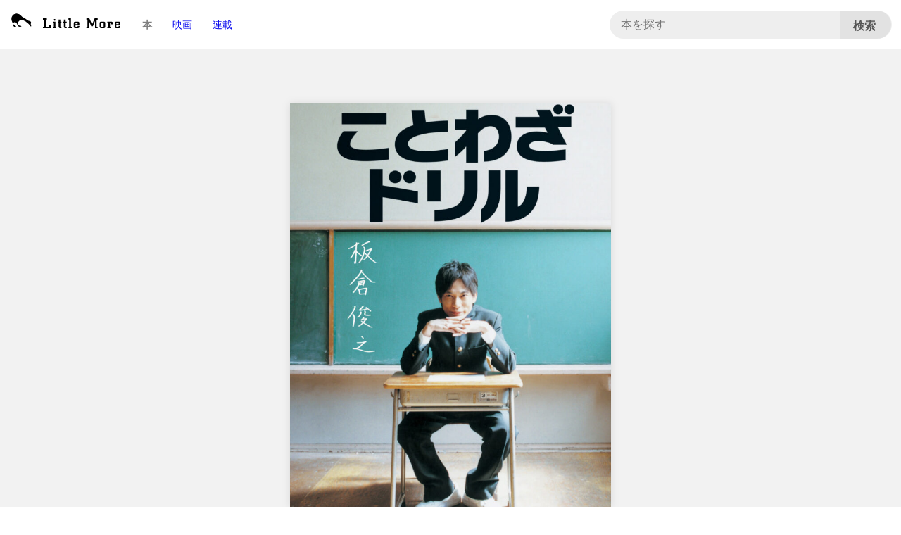

--- FILE ---
content_type: text/html; charset=UTF-8
request_url: https://littlemore.co.jp/isbn9784898152904
body_size: 33962
content:
<!DOCTYPE html>
<html lang="ja">
<head prefix="og: http://ogp.me/ns# fb: http://ogp.me/ns/fb# article: http://ogp.me/ns/article#">
<meta charset="UTF-8" />
<meta name="viewport" content="width=device-width, initial-scale=1.0, shrink-to-fit=no" />
<title>ことわざドリル | リトルモア</title>
<meta name='robots' content='max-image-preview:large' />
	<style>img:is([sizes="auto" i], [sizes^="auto," i]) { contain-intrinsic-size: 3000px 1500px }</style>
	<link rel='dns-prefetch' href='//ajax.googleapis.com' />
<link rel='dns-prefetch' href='//api.w.org' />
<link rel='preconnect' href='//ajax.googleapis.com' />
<link rel="canonical" href="https://littlemore.co.jp/isbn9784898152904" />
<link rel="alternate" type="application/atom+xml" title="リトルモア &raquo; フィード" href="https://littlemore.co.jp/feed/atom" />
<meta name="description" content="インパルス・板倉俊之の国語テスト―――全92題 早起きは…… 風が吹けば…… 犬も歩けば…… 焼け石に…… 豚に…… 花より…… ローマは一日…" />
<meta name="twitter:card" content="summary" />
<meta property="og:site_name" content="リトルモア" />
<meta property="og:locale" content="ja_JP" />
<meta property="og:type" content="article" />
<meta property="og:url" content="https://littlemore.co.jp/isbn9784898152904" />
<meta property="og:title" content="ことわざドリル | リトルモア" />
<meta name="twitter:title" content="ことわざドリル | リトルモア" />
<meta property="og:description" content="インパルス・板倉俊之の国語テスト―――全92題 早起きは…… 風が吹けば…… 犬も歩けば…… 焼け石に…… 豚に…… 花より…… ローマは一日…" />
<meta name="twitter:description" content="インパルス・板倉俊之の国語テスト―――全92題 早起きは…… 風が吹けば…… 犬も歩けば…… 焼け石に…… 豚に…… 花より…… ローマは一日…" />
<meta property="og:image" content="https://littlemore.co.jp/2023/wp-content/uploads/9784898152904.jpg" />
<meta name="twitter:image" content="https://littlemore.co.jp/2023/wp-content/uploads/9784898152904.jpg" />
<meta name="thumbnail" content="https://littlemore.co.jp/2023/wp-content/uploads/9784898152904.jpg" />
<link href="https://fonts.googleapis.com/css2?family=Arvo:ital,wght@0,400;0,700;1,400;1,700&family=Bodoni+Moda:ital,opsz,wght@0,6..96,400..900;1,6..96,400..900&display=swap" rel="stylesheet">
<link rel='stylesheet' id='photoswipe-css' href='https://littlemore.co.jp/2023/wp-content/themes/2023/js/photoswipe/photoswipe.css' media='all' />
<link rel='stylesheet' id='base-css' href='https://littlemore.co.jp/2023/wp-content/themes/2023/css/base.css?ver=2025-1023-2024' media='all' />
<link rel="https://api.w.org/" href="https://littlemore.co.jp/wp-json/" /><link rel="alternate" title="JSON" type="application/json" href="https://littlemore.co.jp/wp-json/wp/v2/posts/530" /><link rel="EditURI" type="application/rsd+xml" title="RSD" href="https://littlemore.co.jp/2023/xmlrpc.php?rsd" />

<link rel="canonical" href="https://littlemore.co.jp/isbn9784898152904" />
<link rel='shortlink' href='https://littlemore.co.jp/?p=530' />
<link rel="alternate" title="oEmbed (JSON)" type="application/json+oembed" href="https://littlemore.co.jp/wp-json/oembed/1.0/embed?url=https%3A%2F%2Flittlemore.co.jp%2Fisbn9784898152904" />
<link rel="alternate" title="oEmbed (XML)" type="text/xml+oembed" href="https://littlemore.co.jp/wp-json/oembed/1.0/embed?url=https%3A%2F%2Flittlemore.co.jp%2Fisbn9784898152904&#038;format=xml" />
<style type="text/css">.broken_link, a.broken_link {
 text-decoration: none;
 cursor: default; 
}</style><link rel="icon" href="https://littlemore.co.jp/2023/wp-content/themes/2023/img/site_icon.png" sizes="32x32" />
<link rel="icon" href="https://littlemore.co.jp/2023/wp-content/themes/2023/img/site_icon.png" sizes="192x192" />
<link rel="apple-touch-icon" href="https://littlemore.co.jp/2023/wp-content/themes/2023/img/site_icon.png" />
<meta name="msapplication-TileImage" content="https://littlemore.co.jp/2023/wp-content/themes/2023/img/site_icon.png" />
</head>
<body id="top" class="post-template-default single single-post postid-530 single-format-standard wp-embed-responsive s--fs-090">


<div class="bloc-search wd-100 sti z-10 bg-blr-10">
<div class="fls wd-100 max-wd-1280 mr-auto">

<h1 class="flc pd-0050 s--abs pos-l-0025">
<a href="https://littlemore.co.jp" rel="home" aria-current="page" class="img-b" data-wpel-link="internal">
<img class="wd-auto hi-03 dib" src="https://littlemore.co.jp/2023/wp-content/themes/2023/img/sitelogo_more.svg" alt="リトルモア" width="256" height="256" />
<img class="wd-10 dib s--dno" src="https://littlemore.co.jp/2023/wp-content/themes/2023/img/sitelogo_type.svg" alt="リトルモア" width="1024" height="256" />
</a>
</h1>

<div class="fls s--dno">
<a class="flc pd-lr-01 fs-090 fw-l txc-000-050 fw-b bgc-255-075" href="https://littlemore.co.jp/-/books" data-wpel-link="internal">本</a>
<a class="flc pd-lr-01 fs-090 fw-l" href="https://littlemore.co.jp/#movies" data-wpel-link="internal">映画</a>
<a class="flc pd-lr-01 fs-090 fw-l" href="https://littlemore.co.jp/#series" data-wpel-link="internal">連載</a>
</div>

<div class="flc wd-033 s--wd-070 pd-0050 mr-l-auto s--mr-auto">
<div class="wd-100 max-wd-960 mr-auto s--fs-080">


<form role="search" method="get" action="https://littlemore.co.jp/" name="searchform" class="ui--form" >
<div class="wd-100 rlt">
<fieldset class="field-s item-search">
<label for="item-s"><input class="item-input" class="item-input" type="search" id="item-s" name="s" value="" autocorrect="off" autocapitalize="off" placeholder="本を探す" onkeyup="resetBtnState_s();" /></label>
<label for="reset-s"><input class="item-reset" type="button" id="reset-s" name="reset-s" value="✕" onClick="resetBtnAction_s();" /></label>
</fieldset>
<label for="item-cat"><input type="hidden" id="item-cat" name="cat" value="2" /></label>
<label for="item-f"><input type="hidden" id="item-f" name="f" value="" /></label>
<label for="item-g"><input type="hidden" id="item-g" name="g" value="" /></label>
<label for="item-o"><input type="hidden" id="item-o" name="o" value="" /></label>
<label for="item-pp"><input type="hidden" id="item-pp" name="pp" value="12" /></label>
<label for="item-lo"><input type="hidden" id="item-lo" name="lo" value="" /></label>
<fieldset class="">
<button class="item-submit" class="item-submit" type="submit">検索</button>
</fieldset>
<script>
var reset_s = document.getElementById( "reset-s" );
var item_s = document.getElementById( "item-s" );
function resetBtnAction_s() { 
item_s.value = ""; item_s.focus(); 
reset_s.classList.add("dno"); reset_s.classList.remove("flc"); };
function resetBtnState_s() {
  if ( item_s.value == "" ) { reset_s.classList.add("dno"); reset_s.classList.remove("flc"); }
  else { reset_s.classList.remove("dno"); reset_s.classList.add("flc"); };
};
resetBtnState_s();
</script>
</div>
</form>





<script>

  try{
	document.addEventListener('submit',function(e){func(e)},true);
  }catch(e){
	document.attachEvent('onsubmit',function(e){func(e)});
  }
  function func(e){
	var t = (e.srcElement || e.target);
	if(t.nodeName=="FORM"){
	  var args=new Object();
	  for(var i=0;i<t.length;i++){
		if (t[i].name && t[i].type != "password" ) {

		if ( t[i].type == "text" || t[i].type == "search" || t[i].type == "hidden" ) { 
		  args[t[i].name]=t[i].name+"="+t[i].value;
		}
		if ( t[i].selectedIndex ) {
		  if (!args[t[i].name]) {
			args[t[i].name]=t[i].name+"="+t[i].value;
		  }
		}
		if ( t[i].checked === true ) {
		  if (!args[t[i].name]) {
			args[t[i].name]=t[i].name+"="+t[i].value;
		  } else {
			args[t[i].name]+="+"+t[i].value; /* separetor */
		  }
		}

		}
	  }
	}
	var url="";
	for(var i in args){
	  url+=(url==""?"":"&")+args[i];
	}
	url=t.action+(url==""?"":"?"+url);
	location.href=url;
	e.preventDefault();
  }
</script>

</div>
</div>

</div>
</div>



</div>









<div class="bg_input_option vw-h-100 bgc-000-050 z-05" tabindex="0"></div>

<script>
var body = document.body;
var sq_input = document.getElementById('item-search_query');
var sq_option = document.querySelector('.input_option');
var bg_option = document.querySelector('.bg_input_option');
sq_input.addEventListener('focus', isActive, false);
bg_option.addEventListener('focus', isInactive, false);
function isActive() {
	body.classList.add('is-focus');
}
function isInactive() {
	body.classList.remove('is-focus');
}

</script>




<main class="wd-100">


<div class="row wd-100 s--pd-t-01">


<article id="post-530" class="wd-100">

<div class="ui--parallax wd-100 bgc-000-005 " >
<div class="ui--parallax-body" >
<div class="rlt wd-100 max-wd-1280 l--pd-lr-04 mr-auto is-front z-n-01" >
<div class="abs pos-t-04 fw-l lh-200 txc-000 fs-150 _ds-x4-000-025 _hi-20 _pos-r-05 _wm-v" >
<span class="tape" ></span>
</div>
</div>
<div class="wd-100 pd-t-04 pd-b-02 rlt of-h" >
<div class="bloc-covers splide ps-target wd-100 max-wd-960 mr-auto" role="group" aria-label=""><div class="splide__track"><div class="splide__list">
<figure class="splide__slide"><a href="https://littlemore.co.jp/2023/wp-content/uploads/9784898152904.jpg" class="ps-el" data-wpel-link="internal"><img src="https://littlemore.co.jp/2023/wp-content/uploads/9784898152904-719x1024.jpg" width="719" height="1024" srcset="https://littlemore.co.jp/2023/wp-content/uploads/9784898152904-719x1024.jpg 719w, https://littlemore.co.jp/2023/wp-content/uploads/9784898152904-269x384.jpg 269w, https://littlemore.co.jp/2023/wp-content/uploads/9784898152904.jpg 1437w" sizes="(max-width: 719px) 100vw, 719px" loading="lazy" decoding="async" alt="" class="fit-cnt pd-01 ds-050-000-010" /></a></figure>
</div></div>
</div>
</div>
</div>
<div class="wd-100 pd-b-03 no-hit" >
<div class="wd-100 bg-gd-blr pd-b-02" >
<div class="row wd-100 max-wd-s l--max-wd-1280 mr-auto pd-01 l--pd-lr-04 ds-x5-255-100" >
<div class="pd-tb-01" >
<b class="wp-post-term" ><a href="https://littlemore.co.jp/-/books" rel="tag" data-wpel-link="internal">刊行書籍</a>
</b>
</div>
<h2 class="fs-200 s--fs-150 ls-010 pd-b-0050" >ことわざドリル</h2>
<div class="fs-125" >
<b ><a href="https://littlemore.co.jp/?cat=2&amp;s=%E6%9D%BF%E5%80%89%E4%BF%8A%E4%B9%8B" rel="search" data-wpel-link="internal">板倉俊之</a>
</b>
</div>
</div>
</div>
</div>
</div>
<div class="wd-100 max-wd-1280 mr-auto fl">
<div class="wd-100 l--wd-066">

<div class="w100 " >
<div class="ui--foldtab max-wd-s mr-auto rlt s--pos-t-00 l--pos-t-n-03" >
<input type="radio" id="sec-01" class="item-state" title="sec-01" name="item-state" autocomplete="off" checked >
<label for="sec-01" class="item-head _ui--tooltip" data-text-tooltip="方向キーで切替">内容紹介</label>
<div class="item-body" >
<p>インパルス・板倉俊之の国語テスト―――全92題 早起きは…… 風が吹けば…… 犬も歩けば…… 焼け石に…… 豚に…… 花より…… ローマは一日にして…… ペンは剣より…… どこかで聞いたことがある(かもしれない)ことわざを、最後まで言えますか? インパルス・板倉俊之が、あのことわざのつづきに挑む! 群雄割拠、熾烈極める現在のお笑い界でも、とりわけ「天才肌」芸人として一目置かれるインパルス板倉俊之。 自身が作・演出を務めるコントや漫才では、言葉遊びを駆使したものが多く、近年ではことわざを元にしたネタなどで、一人で舞台に立つことも増えてきている。 本書では、そのことわざネタを集大成。 長年鍛え上げた言語感覚で、一問一答の限界に挑む!</p>
</div>
<input type="radio" id="sec-03" class="item-state" title="sec-03" name="item-state">
<label for="sec-03" class="item-head _ui--tooltip" data-text-tooltip="方向キーで切替">書誌情報</label>
<div class="item-body" >
<dl class="fs090 bd-b-01 bdc-000-005" >
<dt>書名</dt><dd >ことわざドリル</dd>
<dt>著者</dt><dd >板倉俊之</dd>
<dt >仕様</dt>
<dd >
四六判変形
 / 208ページ
</dd>
<dt>発売日</dt><dd >2010年05月14日 </dd>
<dt>ISBN / Cコード</dt><dd >978-4-89815-290-4 / C0095</dd>
<dt>定価</dt><dd ><b> 1,153 <span class="fs-080">円</span></b><span class="fs-080">（本体 1,048 円＋税）</span></dd>
</dl>
</div>
</div>
</div>



</div>
<div class="wd-100 l--wd-033 pd-02 sti l--pd-t-05">
<div class="wd-100 max-wd-960 mr-auto pd-0050 tx-c l--tx-l lh-175" >
<b class="fs-090" >書籍</b>
<hr class="hr" >
定価 <b> 1,153 <span class="fs-080">円</span></b><span class="fs-080">（税込）</span>
<hr class="vr l--br" >
好評発売中
</div>
<div class="row fl wd-100 max-wd-960 mr-auto">
<div class="col wd-016 s--wd-025 l--wd-025 pd-0025 l--pd-0001">
<a href="https://www.amazon.co.jp/dp/4898152902/" rel="noopener external noreferrer" target="_blank" data-wpel-link="external"><img src="https://littlemore.co.jp/2023/wp-content/themes/2023/img/logo_amazon.svg" alt="Amazon" class="wd-100 bgc-255 bd-01 bdc-000-005 rd-03" width="240" height="120" /></a>
</div>
<div class="col wd-016 s--wd-025 l--wd-025 pd-0025 l--pd-0001">
<a href="https://www.e-hon.ne.jp/bec/SA/Detail?refBook=9784898152904" rel="noopener external noreferrer" target="_blank" data-wpel-link="external"><img src="https://littlemore.co.jp/2023/wp-content/themes/2023/img/logo_e-hon.svg" alt="e-hon" class="wd-100 bgc-255 bd-01 bdc-000-005 rd-03" width="240" height="120" /></a>
</div>
<div class="col wd-016 s--wd-025 l--wd-025 pd-0025 l--pd-0001">
<a href="http://www.hmv.co.jp/search/searchresults.asp?isbn=9784898152904" rel="noopener external noreferrer" target="_blank" data-wpel-link="external"><img src="https://littlemore.co.jp/2023/wp-content/themes/2023/img/logo_hmvbooks.svg" alt="HMV&amp;BOOKS" class="wd-100 bgc-255 bd-01 bdc-000-005 rd-03" width="240" height="120" /></a>
</div>
<div class="col wd-016 s--wd-025 l--wd-025 pd-0025 l--pd-0001">
<a href="https://www.honyaclub.com/shop/affiliate/itemlist.aspx?isbn=9784898152904" rel="noopener external noreferrer" target="_blank" data-wpel-link="external"><img src="https://littlemore.co.jp/2023/wp-content/themes/2023/img/logo_honyaclub.svg" alt="Honya Club" class="wd-100 bgc-255 bd-01 bdc-000-005 rd-03" width="240" height="120" /></a>
</div>
<div class="col wd-016 s--wd-025 l--wd-025 pd-0025 l--pd-0001">
<a href="https://www.kinokuniya.co.jp/f/dsg-01-9784898152904" rel="noopener external noreferrer" target="_blank" data-wpel-link="external"><img src="https://littlemore.co.jp/2023/wp-content/themes/2023/img/logo_kinokuniya.svg" alt="紀伊國屋書店" class="wd-100 bgc-255 bd-01 bdc-000-005 rd-03" width="240" height="120" /></a>
</div>
<div class="col wd-016 s--wd-025 l--wd-025 pd-0025 l--pd-0001">
<a href="https://www.maruzenjunkudo.co.jp/products/9784898152904" rel="noopener external noreferrer" target="_blank" data-wpel-link="external"><img src="https://littlemore.co.jp/2023/wp-content/themes/2023/img/logo_marujun.svg" alt="丸善ジュンク堂書店" class="wd-100 bgc-255 bd-01 bdc-000-005 rd-03" width="240" height="120" /></a>
</div>
<div class="col wd-016 s--wd-025 l--wd-025 pd-0025 l--pd-0001">
<a href="http://books.rakuten.co.jp/rdt/item/?sid=213310&#038;sno=ISBN:9784898152904" rel="noopener external noreferrer" target="_blank" data-wpel-link="external"><img src="https://littlemore.co.jp/2023/wp-content/themes/2023/img/logo_rakutenbooks.svg" alt="楽天ブックス" class="wd-100 bgc-255 bd-01 bdc-000-005 rd-03" width="240" height="120" /></a>
</div>
<div class="col wd-016 s--wd-025 l--wd-025 pd-0025 l--pd-0001">
<a href="https://www.sanyodo.co.jp/lookup/products-list?isbncd=9784898152904&#038;booksearch=1" rel="noopener external noreferrer" target="_blank" data-wpel-link="external"><img src="https://littlemore.co.jp/2023/wp-content/themes/2023/img/logo_sanyodo.svg" alt="三洋堂書店" class="wd-100 bgc-255 bd-01 bdc-000-005 rd-03" width="240" height="120" /></a>
</div>
<div class="col wd-016 s--wd-025 l--wd-025 pd-0025 l--pd-0001">
<a href="https://7net.omni7.jp/detail_isbn/9784898152904" rel="noopener external noreferrer" target="_blank" data-wpel-link="external"><img src="https://littlemore.co.jp/2023/wp-content/themes/2023/img/logo_7net.svg" alt="セブンネット" class="wd-100 bgc-255 bd-01 bdc-000-005 rd-03" width="240" height="120" /></a>
</div>
<div class="col wd-016 s--wd-025 l--wd-025 pd-0025 l--pd-0001">
<a href="https://tower.jp/search/advanced/item/search?jan=9784898152904&#038;genre=4" rel="noopener external noreferrer" target="_blank" data-wpel-link="external"><img src="https://littlemore.co.jp/2023/wp-content/themes/2023/img/logo_towerrecords.svg" alt="TOWER RECORDS" class="wd-100 bgc-255 bd-01 bdc-000-005 rd-03" width="240" height="120" /></a>
</div>
<div class="col wd-016 s--wd-025 l--wd-025 pd-0025 l--pd-0001">
<a href="https://shopping.yahoo.co.jp/search?tab_ex=commerce&#038;cid=10002&#038;p=9784898152904" rel="noopener external noreferrer" target="_blank" data-wpel-link="external"><img src="https://littlemore.co.jp/2023/wp-content/themes/2023/img/logo_yahooshopping.svg" alt="Yahoo! ショッピング" class="wd-100 bgc-255 bd-01 bdc-000-005 rd-03" width="240" height="120" /></a>
</div>
<div class="col wd-016 s--wd-025 l--wd-025 pd-0025 l--pd-0001">
<a href="http://www.yodobashi.com/ec/category/index.html?word=9784898152904&#038;extst=littlemore" rel="noopener external noreferrer" target="_blank" data-wpel-link="external"><img src="https://littlemore.co.jp/2023/wp-content/themes/2023/img/logo_yodobashi.svg" alt="ヨドバシ・ドット・コム" class="wd-100 bgc-255 bd-01 bdc-000-005 rd-03" width="240" height="120" /></a>
</div>
<div class="col wd-016 s--wd-025 l--wd-025 pd-0025 l--pd-0001">
<a href="https://www.search.kumabook.com/kumazawa/html/products/list?isbncd=9784898152904" rel="noopener external noreferrer" target="_blank" data-wpel-link="external"><img src="https://littlemore.co.jp/2023/wp-content/themes/2023/img/logo_kumazawa.svg" alt="くまざわ書店" class="wd-100 bgc-255 bd-01 bdc-000-005 rd-03" width="240" height="120" /></a>
</div>
<div class="col wd-016 s--wd-025 l--wd-025 pd-0025 l--pd-0001">
<a href="https://search.miraiyashoten.co.jp/neighborhood/9784898152904/" rel="noopener external noreferrer" target="_blank" data-wpel-link="external"><img src="https://littlemore.co.jp/2023/wp-content/themes/2023/img/logo_miraiya.png" alt="未来屋書店" class="wd-100 bgc-255 bd-01 bdc-000-005 rd-03" width="240" height="120" /></a>
</div>
<div class="col wd-016 s--wd-025 l--wd-025 pd-0025 l--pd-0001">
<a href="https://www.books-sanseido.jp/booksearch/BookSearchDetail.action?shopCode=&#038;areaCode=&#038;shoshiKubun=1&#038;isbn=9784898152904" rel="noopener external noreferrer" target="_blank" data-wpel-link="external"><img src="https://littlemore.co.jp/2023/wp-content/themes/2023/img/logo_sanseido.svg" alt="三省堂書店" class="wd-100 bgc-255 bd-01 bdc-000-005 rd-03" width="240" height="120" /></a>
</div>
<div class="col wd-016 s--wd-025 l--wd-025 pd-0025 l--pd-0001">
<a href="https://store-tsutaya.tsite.jp/item/sell_book/9784898152904.html" rel="noopener external noreferrer" target="_blank" data-wpel-link="external"><img src="https://littlemore.co.jp/2023/wp-content/themes/2023/img/logo_tsutaya.svg" alt="TSUTAYA ONLINE" class="wd-100 bgc-255 bd-01 bdc-000-005 rd-03" width="240" height="120" /></a>
</div>
<div class="col wd-016 s--wd-025 l--wd-025 pd-0025 l--pd-0001">
<a href="https://search.yurindo.bscentral.jp/item?ic=9784898152904&#038;sq=0" rel="noopener external noreferrer" target="_blank" data-wpel-link="external"><img src="https://littlemore.co.jp/2023/wp-content/themes/2023/img/logo_yurindo.svg" alt="有隣堂" class="wd-100 bgc-255 bd-01 bdc-000-005 rd-03" width="240" height="120" /></a>
</div>
</div>
<span class="dbl fs-075">ストアによって取り扱いがない場合があります</span>
<div class="wd-100 max-wd-960 mr-auto pd-0050 pd-t-02 tx-c l--tx-l lh-175" >
</div>
</div>
</div>

</article>


<div class="wd-100 max-wd-1280 mr-auto pd-tb-02 tx-c">
<ul class="is-js wd-cnt mr-auto pd-01 flc tx-c lh-100 fs-080 _bd-tb-01 bdc-000-010">
<li class="pd-0075"><a class="item-share icon hvr-c ui--tooltip" href="https://twitter.com/share?url={url}&amp;text={title}" target="_blank" rel="nofollow noopener external noreferrer" aria-label="ポスト" data-text-tooltip="ポスト" data-wpel-link="external"></a></li>
<li class="pd-0075"><a class="item-share icon hvr-c ui--tooltip" href="https://www.facebook.com/sharer/sharer.php?u={url}&amp;t=" target="_blank" rel="nofollow noopener external noreferrer" aria-label="シェア" data-text-tooltip="シェア" data-wpel-link="external"></a></li>
<li class="pd-0075"><a class="item-share icon hvr-c ui--tooltip" href="https://line.me/R/msg/text/?{title}%0a{url}" target="_blank" rel="nofollow noopener external noreferrer" aria-label="送る" data-text-tooltip="送る" data-wpel-link="external"></a></li>
<li class="pd-0075"><a class="item-share icon hvr-c ui--tooltip" href="https://b.hatena.ne.jp/add?mode=confirm&amp;url={url}&amp;title={title}" target="_blank" rel="nofollow noopener external noreferrer" aria-label="ブックマーク" data-text-tooltip="ブックマーク" data-wpel-link="external"></a></li>
<li class="pd-0075"><a class="item-share icon--link hvr-c-a ui--tooltip" id="copy-url" href="{url}" rel="nofollow noopener" aria-label="URLをコピー" data-text-tooltip="URLをコピー" data-wpel-link="internal"></a></li>
</ul>
<script>
let pageUrl   = location.href;
let pageTitle = encodeURIComponent( document.title );
let items = document.getElementsByClassName('item-share');
for (let i = 0; i < items.length; i++) {
  let baseHref = items[i].getAttribute('href');
  let newHref = baseHref.replace('{url}', pageUrl).replace('{title}', pageTitle);
  items[i].setAttribute( 'href', newHref );
}
document.getElementById('copy-url').onclick = function(e) { 
  navigator.clipboard.writeText(pageUrl); e.preventDefault(); 
}
</script></div>


</div>
</main>


</div><!-- end sticky menu range -->


<div class="row wd-100 mr-auto" >
<h3 class="tx-c fw-b fs-200 ff-bdn cap s--fs-175 fw-700 lh-150 wd-100 max-wd-960 mr-auto pd-tb-0025" >
Related Books
<span class="dbl ff-sans fs-050 fw-l" >関連書籍 [ 2 ]</span>
</h3>
<div class="wd-100 rlt bgc-000-003 of-h" >
<div class="bloc-related splide" >
<div class="splide__track" >
<div class="splide__list" >
<div id="post-579" class="rlt col wd-100 splide__slide ui--blocklink" >
<div class="wd-100 pd-01" >
<div class="wd-100 ar-0101 bgc-000-003" ><img src="https://littlemore.co.jp/2023/wp-content/uploads/9784898153369-263x384.jpg" width="263" height="384" srcset="https://littlemore.co.jp/2023/wp-content/uploads/9784898153369-263x384.jpg 263w, https://littlemore.co.jp/2023/wp-content/uploads/9784898153369-703x1024.jpg 703w, https://littlemore.co.jp/2023/wp-content/uploads/9784898153369.jpg 1405w" sizes="(max-width: 263px) 100vw, 263px" loading="lazy" decoding="async" alt="" class="fit-cnt ds-050-000-010 pd-01" /></div>
<div class="pd-tb-0050" >
<div class="txc-000-050 fs-090" datetime="2012-04-20" >2012.04.20 発売</div>
</div>
<div >
<h4 class="lh-133 ls-005 elp-3" ><a href="https://littlemore.co.jp/isbn9784898153369" rel="bookmark" class="item-href" data-wpel-link="internal">蟻地獄</a></h4>
</div>
<div class="pd-tb-0050" >
<div class="lh-125 elp-2" ><a href="https://littlemore.co.jp/?cat=2&amp;s=%E6%9D%BF%E5%80%89%E4%BF%8A%E4%B9%8B" rel="search" data-wpel-link="internal">板倉俊之</a>
</div>
</div>
<div class="pd-b-0025" ><b> 1,870 <span class="fs-080">円</span></b><span class="fs-080">（税込）</span></div>
</div>
</div>
<div id="post-511" class="rlt col wd-100 splide__slide ui--blocklink" >
<div class="wd-100 pd-01" >
<div class="wd-100 ar-0101 bgc-000-003" ><img src="https://littlemore.co.jp/2023/wp-content/uploads/9784898152706-262x384.jpg" width="262" height="384" srcset="https://littlemore.co.jp/2023/wp-content/uploads/9784898152706-262x384.jpg 262w, https://littlemore.co.jp/2023/wp-content/uploads/9784898152706-700x1024.jpg 700w, https://littlemore.co.jp/2023/wp-content/uploads/9784898152706.jpg 1104w" sizes="(max-width: 262px) 100vw, 262px" loading="lazy" decoding="async" alt="" class="fit-cnt ds-050-000-010 pd-01" /></div>
<div class="pd-tb-0050" >
<div class="txc-000-050 fs-090" datetime="2009-06-25" >2009.06.25 発売</div>
</div>
<div >
<h4 class="lh-133 ls-005 elp-3" ><a href="https://littlemore.co.jp/isbn9784898152706" rel="bookmark" class="item-href" data-wpel-link="internal">トリガー</a></h4>
</div>
<div class="pd-tb-0050" >
<div class="lh-125 elp-2" ><a href="https://littlemore.co.jp/?cat=2&amp;s=%E6%9D%BF%E5%80%89%E4%BF%8A%E4%B9%8B" rel="search" data-wpel-link="internal">板倉俊之</a>
</div>
</div>
<div class="pd-b-0025" ><b> 1,650 <span class="fs-080">円</span></b><span class="fs-080">（税込）</span></div>
</div>
</div>
</div>
</div>
</div>
</div>
</div>
</div>
</div>
</div>








<footer class="wd-100 pd-tb-03 bgc-000">

<div class="row flc wd-100 max-wd-960 pd-01 mr-auto">

<div class="wd-025">
<h4 class="wd-10 img-w">
<a href="https://littlemore.co.jp" rel="home" aria-current="page" data-wpel-link="internal">
<img src="https://littlemore.co.jp/2023/wp-content/themes/2023/img/sitelogo_type.svg" alt="リトルモア" width="480" height="120" />
</a>
</h4>
</div> 

<div class="wd-075 tx-r">

<div class="col wd-075 mr-auto pd-tb-005 tx-c fs-300"></div>
<a class="dib wd-0250 pd-lr-0050 img-w" href="https://twitter.com/LittleMoreWEB" target="_blank" data-wpel-link="external" rel="external noopener noreferrer"><img src="https://littlemore.co.jp/2023/wp-content/themes/2023/img/icon_x.svg" alt="X" width="256" height="256" /></a>
<a class="dib wd-0250 pd-lr-0050 img-w" href="https://www.instagram.com/little_more_books/" target="_blank" data-wpel-link="external" rel="external noopener noreferrer"><img src="https://littlemore.co.jp/2023/wp-content/themes/2023/img/icon_instagram.svg" alt="Instagram" width="256" height="256" /></a>
<a class="dib wd-0250 pd-lr-0050 img-w" href="https://note.com/littlemore/" target="_blank" data-wpel-link="external" rel="external noopener noreferrer"><img src="https://littlemore.co.jp/2023/wp-content/themes/2023/img/icon_note.svg" alt="note" width="256" height="256" /></a>
<a class="dib wd-0250 pd-lr-0050 img-w" href="https://www.youtube.com/channel/UCDzsjO7V7jatQpdCNlKzx8w" target="_blank" data-wpel-link="external" rel="external noopener noreferrer"><img src="https://littlemore.co.jp/2023/wp-content/themes/2023/img/icon_youtube.svg" alt="YouTube" width="256" height="256" /></a>

</div>

</div>


<div class="row wd-100 max-wd-960 pd-01 mr-auto bd-tb-01 bdc-255-050">

<div class="">
<ul class="menu menu-footer fl wd-100 col-04 s--col-01 txc-255 tx-c">
<li class="current-menu-ancestor"><a href="https://littlemore.co.jp/-/books" data-wpel-link="internal">本</a></li>
<li><a href="https://littlemore.co.jp/#movies" data-wpel-link="internal">映画</a></li>
<li><a href="https://littlemore.co.jp/#series" data-wpel-link="internal">連載</a></li>
<li><a href="https://asland.jp/" target="_blank" data-wpel-link="external" rel="external noopener noreferrer">アズランド クルーズ</a></li>
<li><a href="https://littlemore.co.jp/-/news" data-wpel-link="internal">お知らせ</a></li>
<li><a href="https://littlemore.co.jp/terms" data-wpel-link="internal">利用規約</a></li>
<li><a href="https://littlemore.co.jp/company" data-wpel-link="internal">会社概要</a></li>
</ul>
</div></div>

<div class="row wd-100 max-wd-960 pd-01 mr-auto txc-255-050">
<p class="fs-075">&copy; 2025 Little More All Rights Reserved.</p>
</div>


</footer>


<nav class="ui--toggle-menu dno s--dbl">
<input id="nav-state" class="item-state" type="checkbox" autocomplete="off" />
<label for="nav-state" class="btn--x pos-r-0075 fs-075"><span></span></label>
<div class="item-body flc ds-x1-000-100">


<div class="row flc wd-075 max-wd-960 mr-auto fs-090">

<div class="flc wd-100">
<h6 class="wd-15 img-w">
<a href="https://littlemore.co.jp" rel="home" aria-current="page" data-wpel-link="internal">
<img src="https://littlemore.co.jp/2023/wp-content/themes/2023/img/sitelogo_type.svg" alt="リトルモア" width="1024" height="256" />
</a>
</h6>
</div> 

<div class="flc wd-100 pd-01 tx-c">

<a class="dib wd-0250 pd-lr-0050 img-w" href="https://twitter.com/LittleMoreWEB" target="_blank" data-wpel-link="external" rel="external noopener noreferrer"><img src="https://littlemore.co.jp/2023/wp-content/themes/2023/img/icon_x.svg" alt="X" width="256" height="256" /></a>
<a class="dib wd-0250 pd-lr-0050 img-w" href="https://www.instagram.com/little_more_books/" target="_blank" data-wpel-link="external" rel="external noopener noreferrer"><img src="https://littlemore.co.jp/2023/wp-content/themes/2023/img/icon_instagram.svg" alt="Instagram" width="256" height="256" /></a>
<a class="dib wd-0250 pd-lr-0050 img-w" href="https://note.com/littlemore/" target="_blank" data-wpel-link="external" rel="external noopener noreferrer"><img src="https://littlemore.co.jp/2023/wp-content/themes/2023/img/icon_note.svg" alt="note" width="256" height="256" /></a>
<a class="dib wd-0250 pd-lr-0050 img-w" href="https://www.youtube.com/channel/UCDzsjO7V7jatQpdCNlKzx8w" target="_blank" data-wpel-link="external" rel="external noopener noreferrer"><img src="https://littlemore.co.jp/2023/wp-content/themes/2023/img/icon_youtube.svg" alt="YouTube" width="256" height="256" /></a>

<div class="col wd-075 mr-auto pd-tb-005 tx-c fs-300"></div>
</div>

</div>


<div class="row wd-100 max-wd-960 pd-01 mr-auto bd-tb-01 bdc-255-050">

<div class="">
<ul class="menu menu-footer fl wd-100 col-04 s--col-01 txc-255 tx-c">
<li class="current-menu-ancestor"><a href="https://littlemore.co.jp/-/books" data-wpel-link="internal">本</a></li>
<li><a href="https://littlemore.co.jp/#movies" data-wpel-link="internal">映画</a></li>
<li><a href="https://littlemore.co.jp/#series" data-wpel-link="internal">連載</a></li>
<li><a href="https://asland.jp/" target="_blank" data-wpel-link="external" rel="external noopener noreferrer">アズランド クルーズ</a></li>
<li><a href="https://littlemore.co.jp/-/news" data-wpel-link="internal">お知らせ</a></li>
<li><a href="https://littlemore.co.jp/terms" data-wpel-link="internal">利用規約</a></li>
<li><a href="https://littlemore.co.jp/company" data-wpel-link="internal">会社概要</a></li>
</ul>
</div></div>



</div>
<label for="nav-state" class="hit-box"></label>
</nav>

<script>
const allLinks = document.querySelectorAll( 'a[href^="#"]' );
allLinks.forEach( link => {
  const targetSelector = link.getAttribute( 'href' );
  const target = document.querySelector( targetSelector );
  if ( target ) {
	link.addEventListener( 'click', (e) => {
	e.preventDefault();
	const targetTop = target.offsetTop;
	const navState = document.getElementById('nav-state');
	navState.checked = false;
	window.scroll({
	  behavior: 'smooth',
	  top: targetTop,
	});
	});
  }
});


const allLabels = document.querySelectorAll('.ui--foldtab > label');
allLabels.forEach( label => {
  const targetSelector = label.htmlFor;
//alert(targetSelector);
  const target = document.querySelector( '#' + targetSelector );
  const container = document.querySelector( '.ui--foldtab' );
//alert(target);
  if ( target ) {
	label.addEventListener( 'click', (e) => {
	if ( target.checked != true ) { target.checked = true; }
	const targetTop = target.offsetTop;
	const containerTop = container.offsetParent.offsetTop;
//alert(targetTop);
//alert(containerTop);
	//const navState = document.getElementById('nav-state');
	//navState.checked = false;
	window.scroll({
	  behavior: 'smooth',
	  top: containerTop + targetTop - 120,
	});
	e.preventDefault();
	});
  }
});

</script>

<link rel='stylesheet' id='splide-css' href='https://littlemore.co.jp/2023/wp-content/themes/2023/js/splide/splide-skyblue.min.css' media='all' />
<script src="https://littlemore.co.jp/2023/wp-content/themes/2023/js/splide/splide.min.js" id="splide-js"></script>
<script id="splide-js-after">
new Splide('.bloc-related', {
direction: 'ltr',
perPage: 6,
//focus: 'center',
type: 'slide', 
arrows: true, 
pagination: false, 
//width: '480px', 
gap: '0px', 
breakpoints: { 
767: {
pagination: false, 
perPage: 2,
//width: '50%', 
gap: '0px', 
},
1280: {
pagination: false, 
perPage: 4,
//width: '16.666%', 
gap: '0px', 
},
},
}).mount();
new Splide('.bloc-covers', {
direction: '',
perPage: 1,
//focus: 'center',
//type: 'loop', 
arrows: true, 
pagination: true, 
width: '480px', 
gap: '0px', 
breakpoints: { 767: {
pagination: false, 
width: '75%', 
gap: '0px', 
},},
}).mount();
</script>
<script src="https://littlemore.co.jp/2023/wp-content/themes/2023/js/photoswipe/photoswipe.umd.min.js" id="photoswipe-js"></script>
<script src="https://littlemore.co.jp/2023/wp-content/themes/2023/js/photoswipe/photoswipe-lightbox.umd.min.js" id="photoswipe-lightbox-js"></script>
<script id="photoswipe-lightbox-js-after">
		var lightbox = new PhotoSwipeLightbox({
			gallery: '.ps-target',
			children: '.ps-el',
			pswpModule: PhotoSwipe,
			showHideAnimationType: 'fade',
		});
		lightbox.init();
		
		document.addEventListener('DOMContentLoaded', function () {
			const galleries = document.querySelectorAll('.ps-target a');
			galleries.forEach((el) => {
				loadImage(el.href).then(img => {
					el.classList.add('ps-el');
					el.setAttribute('data-pswp-width', img.naturalWidth);
					el.setAttribute('data-pswp-height', img.naturalHeight);
					el.firstElementChild.removeAttribute('style');
				});
			});
		});
		
		function loadImage(src) {
			return new Promise((resolve, reject) => {
				const img = new Image();
				img.onload = () => resolve(img);
				img.onerror = (e) => reject(e);
				img.src = src;
			});
		}
		
</script>
<!-- 0.366seconds. 61queries. 5543KB. -->
</body>
</html>


--- FILE ---
content_type: text/css
request_url: https://littlemore.co.jp/2023/wp-content/themes/2023/css/base.css?ver=2025-1023-2024
body_size: 205948
content:
/* minimal reset: ref. Josh's Custom CSS Reset https://www.joshwcomeau.com/css/custom-css-reset/ */
*, *::before, *::after { box-sizing: border-box; }
* { margin: 0; /* add */ padding: 0; }
body { line-height: 1.5; -webkit-font-smoothing: antialiased; }
img, picture, video, canvas, svg { display: block; max-width: 100%; }
input, button, textarea, select { font: inherit; }
p, h1, h2, h3, h4, h5, h6 { overflow-wrap: break-word; }
#root, #__next { isolation: isolate; }

/* advanced reset: ref. https://www.npmjs.com/package/@acab/reset.css v0.9.0, 2024-04-12 */
*, *::before, *::after { margin: 0; padding: 0; box-sizing: border-box; }
:where([hidden]:not([hidden='until-found'])) { display: none !important; }
:where(html) { -webkit-text-size-adjust: none; /*color-scheme: dark light;*/ tab-size: 2; /* v0.9.0- */ scrollbar-gutter: stable; }
/* v0.9.0- */ :where(html:has(dialog:modal[open])) { overflow: clip; }
@media (prefers-reduced-motion: no-preference) { :where(html:focus-within) { scroll-behavior: smooth; } }
:where(body) { line-height: 1.5; font-family: system-ui, sans-serif; -webkit-font-smoothing: antialiased; }
:where(button) { all: unset; }
:where(input, button, textarea, select) { font: inherit; color: inherit; }
:where(textarea) { resize: vertical; resize: block; }
:where(button, label, select, summary, [role='button'], [role='option']) { cursor: pointer; }
:where(:disabled) { cursor: not-allowed; }
:where(label:has(> input:disabled), label:has(+ input:disabled)) { cursor: not-allowed; }
:where(a) { color: inherit; text-underline-offset: 0.2ex; }
:where(ul, ol) { list-style: none; }
:where(img, svg, video, canvas, audio, iframe, embed, object) { display: block; }
:where(img, picture, svg, video) { max-inline-size: 100%; block-size: auto; }
:where(p, h1, h2, h3, h4, h5, h6) { overflow-wrap: break-word; }
:where(h1, h2, h3) { line-height: calc(1em + 0.5rem); /*text-wrap: balance;*/ }
:where(hr) { border: none; border-block-start: 1px solid; color: inherit; block-size: 0; overflow: visible; }
/* v0.9.0- */ :where(dialog) { border: none; background: none; inset: unset; max-width: unset; max-height: unset; }
/* v0.9.0- */ :where(dialog:not([open])) { display: none !important; }
:where(:focus-visible) { outline: 3px solid CanvasText; box-shadow: 0 0 0 5px Canvas; outline-offset: 1px; }
:where(:focus-visible, :target) { scroll-margin-block: 8vh; }
:where(.visually-hidden:not(:focus-within, :active)) { clip-path: inset(50%) !important; height: 1px !important; width: 1px !important; overflow: hidden !important; position: absolute !important; white-space: nowrap !important; border: 0 !important; }

/* basic variables */
:root {
--theme:225, 52,235; 
--txc:  0,  0,  0; 
--bgc:  0,  0,  0; 
--bdc:  0,  0,  0; 
--anc-txc:  0,  0,  0; 
--anc-bgc:  0,  0,  0; 
--anc-bdc:  0,  0,  0; 
--hvc-txc:  0,  0,  0; 
--hvc-bgc:  0,  0,  0; 
--hvc-bdc: var(--theme); 
--lh: 2em;
--sss: 768px; /* 640px iPhone 6-8, SE2: 375×667 */
--lss: 1280px;
}

@media (scripting: none) {
 .is-js { display: none !important; }
}
@supports not (inline-size: auto) {
 html, body { min-width: 100%; min-height: 100%; } 
}
html, body, main { min-width: 100%; max-width: 100%; min-height: 100vh; }

body {
/* -webkit-font-smoothing: antialiased; -moz-osx-font-smoothing: grayscale;*/
 -webkit-text-size-adjust: 100%; text-size-adjust: 100%
 word-break: break-word; word-wrap: break-word; overflow-wrap: break-word; line-break: loose;
 font-kerning: auto; font-optical-sizing: auto;
 font-feature-settings: "halt", "hkna"; /* 約物半角 */
 font-family: "Hiragino Kaku Gothic ProN", "Hiragino Kaku Gothic Pro", "Hiragino Sans", "Meiryo", system-ui, sans-serif;
 /*font-family: "Hiragino Mincho ProN", "Hiragino Mincho Pro", "Yu Mincho", YuMincho, serif;*/
 color: rgba(0,0,0,1); color: rgba(var(--txc),1); 
}
body { background-color: rgba(255,255,255,0.0001); } /* webkit backdrop blur hack */
body { transition: color 1ms, background-color 1ms; }
/* color-scheme */
/*
@media (prefers-color-scheme: dark) {
 body { filter: invert(1); -webkit-transition: none !important; transition: none !important; }
 img { filter: invert(1) !important; }
 .c-ribbon { filter: invert(1); color: rgba(0,0,0,1) !important; }
 .pswp { filter: invert(1); }
 .pswp img { filter: invert(0) !important; }
}

@media ( prefers-color-scheme: dark ) and ( max-width: 767px ) {
 body { background-color: rgba(0,0,0,1) !important; -webkit-transition: none !important; transition: none !important; }
}
*/
/* transition */
_* { -webkit-transition: all .15s; transition: all .15s;}

.no-hit, [href=""], :disabled { cursor: default; pointer-events: none; text-decoration: none !important; }
[class*="no-hit"] a, [class*="no-hit"] .hit { cursor: pointer; pointer-events: auto; }
[class*="no-hit"] > a { cursor: default; pointer-events: none; }

a { text-decoration: none; }
a:hover, [class*="btn"]:hover { opacity: .75; }
[class*="btn"] { cursor: pointer; }
a, [class*="btn"] { -webkit-transition: all .15s; transition: all .15s; }

a[href^="tel"] { color: inherit; text-decoration: none !important; }
a.no-deco, .no-deco a { text-decoration: none !important; }

a[data-text-position] { margin-right: 0.75em; vertical-align: baseline; }
a[data-text-position]:before { position: relative; content: attr( data-text-position ) "："; font-size: 0.83em; font-weight: lighter; }

h1 { font-size: 1.5em; }
h2 { font-size: 1.25em; }
h3 { font-size: 1.1em; }
h4 { font-size: 1em; }
h5 { font-size: 0.9em; }
h6 { font-size: 0.75em; }
h1, h2 { font-weight: lighter; }

h1, h2, h3, h4, h5, h6, 
p, blockquote, pre, address, figcaption, li, dt, dd, th, td, caption {
 font-feature-settings: "hkna"; 
}

p, blockquote, pre, address, figcaption, li, dt, dd, th, td, caption {
 font-size: 1em; line-height: var(--lh); 
 text-justify: inter-character; 
}
:where(p, blockquote, pre, address, figure, ul, ol, dl, table):after { content: ""; display: block; clear: both; }

p:empty { block-size: var(--lh); }
blockquote:has(p:empty) { background-image: none; } /* :has firefox未対応 */

blockquote {
 position: relative; padding-left: 2em; 
 background: 1.25em 50% / 1px calc(100% - var(--lh) + var(--lh) * 0.5 ) no-repeat linear-gradient(to right, rgba(var(--bdc),0.5), rgba(var(--bdc),0.5) 100%); 
}
blockquote.double {
 position: relative; padding-left: 2em; 
 background: 1.125em 50% / 3px calc(100% - var(--lh) + var(--lh) * 0.5 ) no-repeat linear-gradient(to right, rgba(var(--bdc),0.5), rgba(var(--bdc),0.5) 33%, rgba(var(--bdc),0) 33%, rgba(var(--bdc),0) 66%, rgba(var(--bdc),0.5) 66%, rgba(var(--bdc),0.5) 100%); 
}
blockquote {
 position: relative; padding: 1em; 
 background: rgba(var(--bgc),0.02); 
}

pre { overflow: hidden; text-overflow: ellipsis; }

hr {
 block-size: 2em; border-block: none; 
 background: 0 50% / 100% 1px no-repeat linear-gradient(rgba(var(--bdc),0.5), rgba(var(--bdc),0.5) 100%); 
}
hr + br { display: none; }
hr + hr, 
hr:not(hr + hr ~ hr):not(hr + hr) { block-size: 0.5em;} /* 連続する手前の要素 */

img, svg, video, canvas, audio, iframe, embed, object { margin: 0 auto; }
img {
 height: auto; max-width: 100%; object-fit: contain; overflow: hidden; 
 white-space: nowrap; text-overflow: ellipsis; color: rgba(0,0,0,0.01); font-size: 0.75rem; /* img alt text */
}
video { object-fit: cover; }
iframe, ul, ol, dl, table { width: 100%; max-width: 100%; }

/* legacy styling 
ul { list-style-position: outside; list-style-type: disc; }
ol { list-style-position: outside; list-style-type: decimal; }
li { margin-left: 1.875em; }
*/
:where(li,dt,dd,th,td):empty:before { content: "-"; color: rgba(0,0,0,0) !important; }

/*
ul { padding-left: 2em; }
ul li { text-indent: -0.9em; }
ul li::before { content: "\2022 "; font-weight: bolder; letter-spacing: 0.25em; } */ /* li::marker safari v??- */

ol { counter-reset: nestOL; }
ol li { counter-increment: nestOL; }
ol li::before { content: counters(nestOL, "-") ". "; font-variant-numeric: tabular-nums; font-size: 0.75em; vertical-align: 0.025em; font-weight: bolder; }
ol { padding-left: 2em; } 
ol > li, [class*="sans"] ol > li { text-indent: -1em; }
[class*="serif"] ol > li { text-indent: -0.95em; }
ol ol { padding-left: 2em; } 
ol ol > li, [class*="sans"] ol ol > li { text-indent: -1.9em; }
[class*="serif"] ol ol > li { text-indent: -1.7em; }
ol ol ol { padding-left: 3em; } 
ol ol ol > li, [class*="sans"] ol ol ol > li { text-indent: -2.8em; }
[class*="serif"] ol ol ol > li { text-indent: -2.4em; }

dl {
 display: -webkit-box; display: -webkit-flex; display: -ms-flexbox; display: flex; 
 -webkit-flex-wrap: wrap; -ms-flex-wrap: wrap; flex-wrap: wrap;
}
dt, dd { -webkit-align-self: stretch; -ms-flex-item-align: stretch; align-self: stretch; }
dt { width: 25%; padding: 0.25em; }
dd { width: 75%; padding: 0.25em; }

dt, dd { background: 0 100% / 100% 1px no-repeat linear-gradient(rgba(var(--bdc),0.05), rgba(var(--bdc),0.05) 100%); }

table { table-layout: auto; }
table th { width: 6em; min-width: 6em; }
table.col-1-1 th { width: 50%; }
table.col-1-2 th { width: 33.3333%; }
table.col-1-3 th { width: 25%; }
table.col-1-4 th { width: 20%; }
table.col-1-5 th { width: 16.6666%; }
table.col-1-7 th { width: 12.5%; }

/* numbering row */
table.num-row { counter-reset: rowCount; }
table.num-row tr:nth-child(n+2) { counter-increment: rowCount; } /* カウント開始行の指定 */
table.num-row tr:nth-child(n+2) > *:first-child::before { content: counter(rowCount) ". "; } /* カウント付加行の指定 */

/* numbering col */
table.num-col tr { counter-reset: colCount; }
table.num-col tr > *:nth-child(n+2) { counter-increment: colCount; } /* カウント開始列の指定 */
table.num-col tr:first-child > *:nth-child(n+2)::before { content: counter(colCount) ". "; } /* カウント付加列の指定 */

/* screen size-(-extra prefix:no, hvr, rev...)-property(-sub property:top, bottom, left, right a, h, v, n...)-value(-sub value:alpha) */

/***** typography *****/

/* writing-mode safari: need height */
.wm-h { -webkit-writing-mode: horizontal-tb; -ms-writing-mode: horizontal-tb; writing-mode: horizontal-tb; transform: rotate(0deg); }
.wm-v { -webkit-writing-mode: vertical-rl; -ms-writing-mode: vertical-rl; writing-mode: vertical-rl; transform: rotate(0deg); } /* 縦組み：読み上げ */
.rev-wm-v { -webkit-writing-mode: vertical-rl; -ms-writing-mode: vertical-rl; writing-mode: vertical-rl; transform: rotate(180deg); } /* 縦組み：読み下げ */

/* text-align */
.tx-l { text-align: left; display: block; }
.tx-r { text-align: right; display: block; }
.tx-c { text-align: center; display: block; }
.tx-j { text-align: justify; text-justify: inter-ideograph; display: block; }
:where(.tx-r, .tx-c, .tx-j) * { text-align: inherit; }

.tx-t { vertical-align: top; }
.tx-m { vertical-align: middle; }
.tx-b { vertical-align: bottom; }

/* white-space */
.tx-nowr { white-space: nowrap; }
.tx-wr   { white-space: normal; word-break: break-word; overflow-wrap: break-word; }

/* multi line ellipsis paddingとの併用不可 */
.elp, .elp-1 { overflow: hidden; white-space: nowrap; text-overflow: ellipsis; }
.elp-2 { overflow: hidden; padding: 0 !important; display: -webkit-box; -webkit-box-orient: vertical; -webkit-line-clamp: 2; }
.elp-3 { overflow: hidden; padding: 0 !important; display: -webkit-box; -webkit-box-orient: vertical; -webkit-line-clamp: 3; }
.elp-4 { overflow: hidden; padding: 0 !important; display: -webkit-box; -webkit-box-orient: vertical; -webkit-line-clamp: 4; }
.elp-5 { overflow: hidden; padding: 0 !important; display: -webkit-box; -webkit-box-orient: vertical; -webkit-line-clamp: 5; }

/* line-feed */
/* brタグは、スペースなどに置き換え不可 
.br { content: "\A"; display: block; }
.no-br { content: ""; display: none; }
*/
.hr { content: "\A"; display: block; }
.no-hr { content: ""; display: none; }

.br, .sp, .hr, .vr { content: ""; display: inline; background: none; }
.br:before { content: "\A"; display: block; background: none; }
.hr:before {
 content: "\A"; display: block; block-size: 1em; border-block: none; 
 background: 0 50% / 100% 1px no-repeat linear-gradient(rgba(var(--bdc),0.05), rgba(var(--bdc),0.05) 100%); 
}
.sp:before { content: "　"; display: inline; background: none; }
.vr:before { content: "｜"; display: inline; background: none; }


.tx-emp { background: top left / 1em 0.5em repeat-x radial-gradient(circle, rgba(var(--txc),0.75) 0.12em, rgba(var(--txc),0) 0.12em); padding-top: 0.55em; } /* 傍点 */

/* ルビ */
ruby { padding-top: 1em; } /* 行間ズレ修正 */

.tx-sup { font-size: 0.6666em; vertical-align: 0.3333em; } /* 上付き */
.tx-sub { font-size: 0.6666em; } /* 下付き */

/* font-feature */
.ff-halt { font-feature-settings: "halt", "hkna"; }
.ff-palt { font-feature-settings: "palt", "hkna"; }

/* font variant */
.tx-cap { text-transform: capitalize; } 
.tx-upp { text-transform: uppercase; } 
.tx-low { text-transform: lowercase; } 
.tx-sc  { font-variant-caps: small-caps; }
.tx-asc { font-variant-caps: all-small-caps; }

.num-osf  { font-variant-numeric: oldstyle-nums; } 
.num-mono { font-variant-numeric: tabular-nums; } 

/* palt プロポーショナルメトリクス, pkna プロポーショナルかな, halt 字幅（約物）半角メトリクス, hkna 横組み用かな */
.ffs-p  { font-feature-settings: "palt", "nlck", "hkna"; }
.ffs-h  { font-feature-settings: "halt", "nlck", "hkna"; }

/* 字形 JIS90 (Pr6), JIS04 (Pr6N), nlck = 印刷標準字形 */
.fv-trad  { font-variant-east-asian: traditional; } 
.fv-jis78 { font-variant-east-asian: jis78; } 
.fv-jis83 { font-variant-east-asian: jis83; }
.fv-jis90 { font-variant-east-asian: jis90; } 
.fv-jis04 { font-variant-east-asian: jis04; } 
.fv-nlck  { font-feature-settings: "nlck"; } 

/* font-size */
.fs-s   { font-size: smaller; }
.fs-l   { font-size: larger; }
.fs-010 { font-size: 0.1em; }
.fs-025 { font-size: 0.25em; }
.fs-033 { font-size: 0.33em; }
.fs-050 { font-size: 0.5em; }
.fs-066 { font-size: 0.66em; }
.fs-075 { font-size: 0.75em; }
.fs-080 { font-size: 0.8em; }
.fs-083 { font-size: 0.83em; }
.fs-090 { font-size: 0.9em; }
.fs-095 { font-size: 0.95em; }
.fs-100 { font-size: 1.0em; }
.fs-105 { font-size: 1.05em; }
.fs-110 { font-size: 1.1em; }
.fs-120 { font-size: 1.2em; }
.fs-125 { font-size: 1.25em; }
.fs-133 { font-size: 1.33em; }
.fs-150 { font-size: 1.5em; }
.fs-166 { font-size: 1.66em; }
.fs-175 { font-size: 1.75em; }
.fs-183 { font-size: 1.83em; }
.fs-200 { font-size: 2.0em; }
.fs-250 { font-size: 2.5em; }
.fs-300 { font-size: 3.0em; }
.fs-350 { font-size: 3.5em; }
.fs-400 { font-size: 4.0em; }
.fs-450 { font-size: 4.5em; }
.fs-500 { font-size: 5.0em; }
.fs-600 { font-size: 6.0em; }
.fs-700 { font-size: 7.0em; }
.fs-800 { font-size: 8.0em; }
.fs-900 { font-size: 9.0em; }
.fs-1000 { font-size: 10.0em; }
/* line-height */
.lh-050 { line-height: 0.50; }
.lh-066 { line-height: 0.66; }
.lh-075 { line-height: 0.75; }
.lh-083 { line-height: 0.83; }
.lh-100 { line-height: 1.00; }
.lh-116 { line-height: 1.16; }
.lh-125 { line-height: 1.25; }
.lh-133 { line-height: 1.33; }
.lh-150 { line-height: 1.5; }
.lh-166 { line-height: 1.66; }
.lh-175 { line-height: 1.75; }
.lh-183 { line-height: 1.83; }
.lh-200 { line-height: 2.00; }
.lh-250 { line-height: 2.50; }
.lh-300 { line-height: 3.00; }
[class*="lh-"] * { line-height: inherit; }
/* letter-spacing */
.ls-n-025 { letter-spacing: -0.25em; }
.ls-n-020 { letter-spacing: -0.2em; }
.ls-n-015 { letter-spacing: -0.15em; }
.ls-n-010 { letter-spacing: -0.1em; }
.ls-n-005 { letter-spacing: -0.05em; }
.ls-n-0025 { letter-spacing: -0.025em; }
.ls-n-001  { letter-spacing: -0.01em; }
.ls-000  { letter-spacing: 0em; }
.ls-001  { letter-spacing: 0.01em; }
.ls-0025 { letter-spacing: 0.025em; }
.ls-005  { letter-spacing: 0.05em; }
.ls-010  { letter-spacing: 0.1em; }
.ls-015  { letter-spacing: 0.15em; }
.ls-020  { letter-spacing: 0.2em; }
.ls-025  { letter-spacing: 0.25em; }
.ls-050  { letter-spacing: 0.5em; }
.ls-075  { letter-spacing: 0.75em; }
.ls-100  { letter-spacing: 1.0em; }

/* font-family */
.ff-sans  { font-family: "Hiragino Kaku Gothic ProN", "Hiragino Kaku Gothic Pro", "Hiragino Sans", "Meiryo", system-ui, sans-serif; }
.ff-serif { font-family: "Hiragino Mincho ProN", "Hiragino Mincho Pro", "Yu Mincho", YuMincho, serif; }
/* google fonts */
[class*="arvo"] { font-family: "Arvo", serif; font-style: normal; } /* 400, 700, it */
[class*="bodoni-moda"] { font-family: "Bodoni Moda", serif; font-optical-sizing: auto; font-style: normal; } /* 400-900, it */
[class*="eb-garamond"] { font-family: "EB Garamond", serif; font-optical-sizing: auto; font-style: normal; } /* 400-800, it */
[class*="outfit"] { font-family: "Outfit", sans-serif; font-optical-sizing: auto; font-style: normal; } /* 100-900 */
[class*="zen-kaku"] { font-family: "Zen Kaku Gothic New", sans-serif; font-style: normal; } /* 300-500,700,900 */
[class*="zen-maru"] { font-family: "Zen Maru Gothic", serif; font-style: normal; } /* 300-500,700,900 */
[class*="zen-old"] { font-family: "Zen Old Mincho", serif; font-style: normal; } /* 400-700,900 */

/* font-weight */
.fw-l { font-weight: lighter; }
.fw-b { font-weight: bolder; }

.fw-100 { font-weight: 100; }
.fw-200 { font-weight: 200; }
.fw-300 { font-weight: 300; }
.fw-400 { font-weight: 400; } /* reg */
.fw-500 { font-weight: 500; }
.fw-600 { font-weight: 600; }
.fw-700 { font-weight: 700; }
.fw-800 { font-weight: 800; }
.fw-900 { font-weight: 900; }
/* font-stretch */
.fst-050 { font-stretch:  50%; }   /* ultra-condensed */
.fst-062 { font-stretch:  62.5%; } /* extra-condensed */
.fst-075 { font-stretch:  75%; }   /* condensed */
.fst-087 { font-stretch:  87.5%; } /* semi-condensed */
.fst-100 { font-stretch: 100%; }   /* normal */
.fst-112 { font-stretch: 112.5%; } /* semi-expanded */
.fst-125 { font-stretch: 125%; }   /* sexpanded */
.fst-150 { font-stretch: 150%; }   /* extra-expanded */
.fst-200 { font-stretch: 200%; }   /* ultra-expanded */


/***** color, filter *****/

/* text color */
.no-txc { color: rgba(0,0,0,0) !important; }

.txc-theme, .txc-theme-100 { color: rgba(var(--theme),1); }
.txc-theme-001 { color: rgba(var(--theme),0.01); } 
.txc-theme-002 { color: rgba(var(--theme),0.02); } 
.txc-theme-003 { color: rgba(var(--theme),0.03); } 
.txc-theme-004 { color: rgba(var(--theme),0.04); } 
.txc-theme-005 { color: rgba(var(--theme),0.05); } 
.txc-theme-010 { color: rgba(var(--theme),0.1); } 
.txc-theme-025 { color: rgba(var(--theme),0.25); } 
.txc-theme-050 { color: rgba(var(--theme),0.5); } 
.txc-theme-075 { color: rgba(var(--theme),0.75); } 
.txc-theme-090 { color: rgba(var(--theme),0.9); } 
.txc-theme-095 { color: rgba(var(--theme),0.95); } 

.txc-000, .txc-000-100 { color: rgba(0,0,0,1); }
.txc-000-001 { color: rgba(0,0,0,0.01); } 
.txc-000-002 { color: rgba(0,0,0,0.02); } 
.txc-000-003 { color: rgba(0,0,0,0.03); } 
.txc-000-004 { color: rgba(0,0,0,0.04); } 
.txc-000-005 { color: rgba(0,0,0,0.05); } 
.txc-000-010 { color: rgba(0,0,0,0.1); } 
.txc-000-025 { color: rgba(0,0,0,0.25); } 
.txc-000-050 { color: rgba(0,0,0,0.5); } 
.txc-000-075 { color: rgba(0,0,0,0.75); } 
.txc-000-090 { color: rgba(0,0,0,0.9); } 
.txc-000-095 { color: rgba(0,0,0,0.95); } 

.txc-128, .txc-128-100 { color: rgba(128,128,128,1); }
.txc-128-001 { color: rgba(128,128,128,0.01); } 
.txc-128-002 { color: rgba(128,128,128,0.02); } 
.txc-128-003 { color: rgba(128,128,128,0.03); } 
.txc-128-004 { color: rgba(128,128,128,0.04); } 
.txc-128-005 { color: rgba(128,128,128,0.05); } 
.txc-128-010 { color: rgba(128,128,128,0.1); } 
.txc-128-025 { color: rgba(128,128,128,0.25); } 
.txc-128-050 { color: rgba(128,128,128,0.5); } 
.txc-128-075 { color: rgba(128,128,128,0.75); } 
.txc-128-090 { color: rgba(128,128,128,0.9); } 
.txc-128-095 { color: rgba(128,128,128,0.95); } 

.txc-255, .txc-255-100 { color: rgba(255,255,255,1); }
.txc-255-001 { color: rgba(255,255,255,0.01); } 
.txc-255-002 { color: rgba(255,255,255,0.02); } 
.txc-255-003 { color: rgba(255,255,255,0.03); } 
.txc-255-004 { color: rgba(255,255,255,0.04); } 
.txc-255-005 { color: rgba(255,255,255,0.05); } 
.txc-255-010 { color: rgba(255,255,255,0.1); } 
.txc-255-025 { color: rgba(255,255,255,0.25); } 
.txc-255-050 { color: rgba(255,255,255,0.5); } 
.txc-255-075 { color: rgba(255,255,255,0.75); } 
.txc-255-090 { color: rgba(255,255,255,0.9); } 
.txc-255-095 { color: rgba(255,255,255,0.95); } 

.txc-111 { color: #111; } /* rgb: 17 or a: 0.0666 */
.txc-222 { color: #222; } /* rgb: 34 or a: 0.1333 */
.txc-333 { color: #333; } /* rgb: 51 or a: 0.2 */
.txc-444 { color: #444; } /* rgb: 68 or a: 0.2666 */
.txc-555 { color: #555; } /* rgb: 85 or a: 0.3333 */
.txc-666 { color: #666; } /* rgb:102 or a: 0.4 */
.txc-777 { color: #777; } /* rgb:119 or a: 0.4666 */
.txc-888 { color: #888; } /* rgb:136 or a: 0.5333 */
.txc-999 { color: #999; } /* rgb:153 or a: 0.6 */
.txc-aaa { color: #aaa; } /* rgb:170 or a: 0.6666 */
.txc-bbb { color: #bbb; } /* rgb:187 or a: 0.7333 */
.txc-ccc { color: #ccc; } /* rgb:204 or a: 0.8 */
.txc-ddd { color: #ddd; } /* rgb:221 or a: 0.8666 */
.txc-eee { color: #eee; } /* rgb:238 or a: 0.9333 */
.txc-fff { color: #fff; } /* rgb:255 or a: 1.0 */

.txc-b { color: rgba(0,0,255,1); }   /* blue */
.txc-l { color: rgba(0,255,0,1); }   /* lime */
.txc-r { color: rgba(255,0,0,1); }   /* red */
.txc-a { color: rgba(0,255,255,1); } /* aqua */
.txc-y { color: rgba(255,255,0,1); } /* yellow */
.txc-f { color: rgba(255,0,255,1); } /* fuchsia */

/* background color */
.no-bgc { border-color: rgba(0,0,0,0) !important; }

.bgc-theme, .bgc-theme-100 { background-color: rgba(var(--theme),1); }
.bgc-theme-001 { background-color: rgba(var(--theme),0.01); } 
.bgc-theme-002 { background-color: rgba(var(--theme),0.02); } 
.bgc-theme-003 { background-color: rgba(var(--theme),0.03); } 
.bgc-theme-004 { background-color: rgba(var(--theme),0.04); } 
.bgc-theme-005 { background-color: rgba(var(--theme),0.05); } 
.bgc-theme-010 { background-color: rgba(var(--theme),0.1); } 
.bgc-theme-025 { background-color: rgba(var(--theme),0.25); } 
.bgc-theme-050 { background-color: rgba(var(--theme),0.5); } 
.bgc-theme-075 { background-color: rgba(var(--theme),0.75); } 
.bgc-theme-090 { background-color: rgba(var(--theme),0.9); } 
.bgc-theme-095 { background-color: rgba(var(--theme),0.95); } 

.bgc-000, .bgc-000-100 { background-color: rgba(0,0,0,1); }
.bgc-000-001 { background-color: rgba(0,0,0,0.01); } 
.bgc-000-002 { background-color: rgba(0,0,0,0.02); } 
.bgc-000-003 { background-color: rgba(0,0,0,0.03); } 
.bgc-000-004 { background-color: rgba(0,0,0,0.04); } 
.bgc-000-005 { background-color: rgba(0,0,0,0.05); } 
.bgc-000-010 { background-color: rgba(0,0,0,0.1); } 
.bgc-000-025 { background-color: rgba(0,0,0,0.25); } 
.bgc-000-050 { background-color: rgba(0,0,0,0.5); } 
.bgc-000-075 { background-color: rgba(0,0,0,0.75); } 
.bgc-000-090 { background-color: rgba(0,0,0,0.9); } 
.bgc-000-095 { background-color: rgba(0,0,0,0.95); } 

.bgc-128, .bgc-128-100 { background-color: rgba(128,128,128,1); }
.bgc-128-001 { background-color: rgba(128,128,128,0.01); } 
.bgc-128-002 { background-color: rgba(128,128,128,0.02); } 
.bgc-128-003 { background-color: rgba(128,128,128,0.03); } 
.bgc-128-004 { background-color: rgba(128,128,128,0.04); } 
.bgc-128-005 { background-color: rgba(128,128,128,0.05); } 
.bgc-128-010 { background-color: rgba(128,128,128,0.1); } 
.bgc-128-025 { background-color: rgba(128,128,128,0.25); } 
.bgc-128-050 { background-color: rgba(128,128,128,0.5); } 
.bgc-128-075 { background-color: rgba(128,128,128,0.75); } 
.bgc-128-090 { background-color: rgba(128,128,128,0.9); } 
.bgc-128-095 { background-color: rgba(128,128,128,0.95); } 

.bgc-255, .bgc-255-100 { background-color: rgba(255,255,255,1); }
.bgc-255-001 { background-color: rgba(255,255,255,0.01); } 
.bgc-255-002 { background-color: rgba(255,255,255,0.02); } 
.bgc-255-003 { background-color: rgba(255,255,255,0.03); } 
.bgc-255-004 { background-color: rgba(255,255,255,0.04); } 
.bgc-255-005 { background-color: rgba(255,255,255,0.05); } 
.bgc-255-010 { background-color: rgba(255,255,255,0.1); } 
.bgc-255-025 { background-color: rgba(255,255,255,0.25); } 
.bgc-255-050 { background-color: rgba(255,255,255,0.5); } 
.bgc-255-075 { background-color: rgba(255,255,255,0.75); } 
.bgc-255-090 { background-color: rgba(255,255,255,0.9); } 
.bgc-255-095 { background-color: rgba(255,255,255,0.95); } 

.bgc-111 { background-color: #111; } 
.bgc-222 { background-color: #222; } 
.bgc-333 { background-color: #333; } 
.bgc-444 { background-color: #444; } 
.bgc-555 { background-color: #555; } 
.bgc-666 { background-color: #666; } 
.bgc-777 { background-color: #777; } 
.bgc-888 { background-color: #888; } 
.bgc-999 { background-color: #999; } 
.bgc-aaa { background-color: #aaa; } 
.bgc-bbb { background-color: #bbb; } 
.bgc-ccc { background-color: #ccc; } 
.bgc-ddd { background-color: #ddd; } 
.bgc-eee { background-color: #eee; } 
.bgc-fff { background-color: #fff; } 

.bgc-hh-255-000 { background: linear-gradient(90deg, rgba(255,255,255,1) 0%, rgba(255,255,255,1) 50%, rgba(0,0,0,1) 50%, rgba(0,0,0,1) 100%); }
@media screen and ( max-width: 767px ) {
.bgc-hh-255-000 { background: rgba(255,255,255,1); }
}
/* border */
*, *::before, *::after { border-collapse: collapse; }

.no-bd   { border: 0 !important; }
.no-bd-t { border-top: 0 !important; }
.no-bd-b { border-bottom: 0 !important; }
.no-bd-l { border-left: 0 !important; }
.no-bd-r { border-right: 0 !important; }

.bd-00    { border: 0; }
.bd-01    { border-style: solid; border-width: 1px; }
.bd-t-01  { border-top-style: solid; border-top-width: 1px; }
.bd-b-01  { border-bottom-style: solid; border-bottom-width: 1px; }
.bd-l-01  { border-left-style: solid; border-left-width: 1px; }
.bd-r-01  { border-right-style: solid; border-right-width: 1px; }
.bd-tb-01 { border-top-style: solid; border-bottom-style: solid; border-top-width: 1px; border-bottom-width: 1px; }
.bd-lr-01 { border-right-style: solid; border-left-style: solid; border-right-width: 1px; border-left-width: 1px; }
.bd-02    { border-style: solid; border-width: 2px; }
.bd-t-02  { border-top-style: solid; border-top-width: 2px; }
.bd-b-02  { border-bottom-style: solid; border-bottom-width: 2px; }
.bd-l-02  { border-left-style: solid; border-left-width: 2px; }
.bd-r-02  { border-right-style: solid; border-right-width: 2px; }
.bd-tb-02 { border-top-style: solid; border-bottom-style: solid; border-top-width: 2px; border-bottom-width: 2px; }
.bd-lr-02 { border-right-style: solid; border-left-style: solid; border-right-width: 2px; border-left-width: 2px; }


.bd-li-01  { border-bottom-style: solid; border-bottom-width: 1px; }
[class*=bd-li-]:first-of-type { border-top-style: solid; border-top-width: 1px; }

.bd-n-li-01  { border-bottom-style: solid; border-bottom-width: 1px; }
[class*=bd-n-li-]:last-of-type { border-bottom-width: 0px; }

[class*=bd-h-] :where(li,dt,dd,th,td) { padding-top: 0.5em; padding-bottom: 0.5em; } /* padding: calc(var(--lh) / 4 ); */
[class*=bd-v-] :where(li,dt,dd,th,td) { padding-left: 0.5em; padding-right: 0.5em; } 

.bd-h-01 :where(li,dt,dd,th,td) { border-top-style: solid; border-top-width: 1px; }
.bd-h-01 :where(li:last-of-type, dt:last-of-type, dd:last-of-type, tr:last-of-type th, tr:last-of-type td) { border-top-style: solid; border-bottom-style: solid; border-top-width: 1px; border-bottom-width: 1px; }
.bd-v-01 :where(li,dt,dd,th,td) { border-left-style: solid; border-left-width: 1px;  }
.bd-v-01 :where(li:last-of-type, dt:last-of-type, dd:last-of-type, tr :last-child) { border-right-style: solid; border-left-style: solid; border-right-width: 1px; border-left-width: 1px; }
.bd-h-02 :where(li,dt,dd,th,td) { border-top-style: solid; border-top-width: 2px; }
.bd-h-02 :where(li:last-of-type, dt:last-of-type, dd:last-of-type, tr:last-of-type th, tr:last-of-type td) { border-top-style: solid; border-bottom-style: solid; border-top-width: 2px; border-bottom-width: 2px; }
.bd-v-02 :where(li,dt,dd,th,td) { border-left-style: solid; border-left-width: 2px;  }
.bd-v-02 :where(li:last-of-type, dt:last-of-type, dd:last-of-type, tr :last-child) { border-right-style: solid; border-left-style: solid; border-right-width: 2px; border-left-width: 2px; }


/* border-radius */
.no-rd { border-radius: 0% !important; }
.rd { border-radius: 50%; }
.rd-99 { border-radius: 9999px; }
.rd-01 { border-radius:  1px; }
.rd-02 { border-radius:  2px; }
.rd-03 { border-radius:  3px; }
.rd-04 { border-radius:  4px; }
.rd-05 { border-radius:  5px; }
.rd-06 { border-radius:  6px; }
.rd-07 { border-radius:  7px; }
.rd-08 { border-radius:  8px; }
.rd-09 { border-radius:  9px; }
.rd-10 { border-radius: 10px; }

/* border color */
.no-bdc { border-color: rgba(0,0,0,0) !important; }

[class*=bdc-] * { border-color: inherit; } 

.bdc-theme, .bdc-theme-100 { border-color: rgba(var(--theme),1); }
.bdc-theme-001 { border-color: rgba(var(--theme),0.01); } 
.bdc-theme-002 { border-color: rgba(var(--theme),0.02); } 
.bdc-theme-003 { border-color: rgba(var(--theme),0.03); } 
.bdc-theme-004 { border-color: rgba(var(--theme),0.04); } 
.bdc-theme-005 { border-color: rgba(var(--theme),0.05); } 
.bdc-theme-010 { border-color: rgba(var(--theme),0.1); } 
.bdc-theme-025 { border-color: rgba(var(--theme),0.25); } 
.bdc-theme-050 { border-color: rgba(var(--theme),0.5); } 
.bdc-theme-075 { border-color: rgba(var(--theme),0.75); } 
.bdc-theme-090 { border-color: rgba(var(--theme),0.9); } 
.bdc-theme-095 { border-color: rgba(var(--theme),0.95); } 

.bdc-000, .bdc-000-100 { border-color: rgba(0,0,0,1); }
.bdc-000-001 { border-color: rgba(0,0,0,0.01); } 
.bdc-000-002 { border-color: rgba(0,0,0,0.02); } 
.bdc-000-003 { border-color: rgba(0,0,0,0.03); } 
.bdc-000-004 { border-color: rgba(0,0,0,0.04); } 
.bdc-000-005 { border-color: rgba(0,0,0,0.05); } 
.bdc-000-010 { border-color: rgba(0,0,0,0.1); } 
.bdc-000-025 { border-color: rgba(0,0,0,0.25); } 
.bdc-000-050 { border-color: rgba(0,0,0,0.5); } 
.bdc-000-075 { border-color: rgba(0,0,0,0.75); } 
.bdc-000-090 { border-color: rgba(0,0,0,0.9); } 
.bdc-000-095 { border-color: rgba(0,0,0,0.95); } 

.bdc-128, .bdc-128-100 { border-color: rgba(128,128,128,1); }
.bdc-128-001 { border-color: rgba(128,128,128,0.01); } 
.bdc-128-002 { border-color: rgba(128,128,128,0.02); } 
.bdc-128-003 { border-color: rgba(128,128,128,0.03); } 
.bdc-128-004 { border-color: rgba(128,128,128,0.04); } 
.bdc-128-005 { border-color: rgba(128,128,128,0.05); } 
.bdc-128-010 { border-color: rgba(128,128,128,0.1); } 
.bdc-128-025 { border-color: rgba(128,128,128,0.25); } 
.bdc-128-050 { border-color: rgba(128,128,128,0.5); } 
.bdc-128-075 { border-color: rgba(128,128,128,0.75); } 
.bdc-128-090 { border-color: rgba(128,128,128,0.9); } 
.bdc-128-095 { border-color: rgba(128,128,128,0.95); } 

.bdc-255, .bdc-255-100 { border-color: rgba(255,255,255,1); }
.bdc-255-001 { border-color: rgba(255,255,255,0.01); } 
.bdc-255-002 { border-color: rgba(255,255,255,0.02); } 
.bdc-255-003 { border-color: rgba(255,255,255,0.03); } 
.bdc-255-004 { border-color: rgba(255,255,255,0.04); } 
.bdc-255-005 { border-color: rgba(255,255,255,0.05); } 
.bdc-255-010 { border-color: rgba(255,255,255,0.1); } 
.bdc-255-025 { border-color: rgba(255,255,255,0.25); } 
.bdc-255-050 { border-color: rgba(255,255,255,0.5); } 
.bdc-255-075 { border-color: rgba(255,255,255,0.75); } 
.bdc-255-090 { border-color: rgba(255,255,255,0.9); } 
.bdc-255-095 { border-color: rgba(255,255,255,0.95); } 

.bdc-111 { border-color: #111; } 
.bdc-222 { border-color: #222; } 
.bdc-333 { border-color: #333; } 
.bdc-444 { border-color: #444; } 
.bdc-555 { border-color: #555; } 
.bdc-666 { border-color: #666; } 
.bdc-777 { border-color: #777; } 
.bdc-888 { border-color: #888; } 
.bdc-999 { border-color: #999; } 
.bdc-aaa { border-color: #aaa; } 
.bdc-bbb { border-color: #bbb; } 
.bdc-ccc { border-color: #ccc; } 
.bdc-ddd { border-color: #ddd; } 
.bdc-eee { border-color: #eee; } 
.bdc-fff { border-color: #fff; } 

/* opacity */
.opc-000 { opacity: 0; }
.opc-001 { opacity: 0.01; }
.opc-002 { opacity: 0.025; }
.opc-005 { opacity: 0.05; }
.opc-007 { opacity: 0.075; }
.opc-010 { opacity: 0.1; }
.opc-020 { opacity: 0.2; }
.opc-025 { opacity: 0.25; }
.opc-030 { opacity: 0.3; }
.opc-040 { opacity: 0.4; }
.opc-050 { opacity: 0.5; }
.opc-060 { opacity: 0.6; }
.opc-070 { opacity: 0.7; }
.opc-075 { opacity: 0.75; }
.opc-080 { opacity: 0.8; }
.opc-090 { opacity: 0.9; }
.opc-092 { opacity: 0.925; }
.opc-095 { opacity: 0.95; }
.opc-097 { opacity: 0.975; }
.opc-100 { opacity: 1; }

/* drop-shadow */
.ds-x1-000-100 { filter: drop-shadow( 0 0 1px rgba(0,0,0,1) ); }
.ds-x2-000-100 { filter: drop-shadow( 0 0 1px rgba(0,0,0,1) ) drop-shadow( 0 0 1px rgba(0,0,0,1) ); }
.ds-x3-000-100 { filter: drop-shadow( 0 0 1px rgba(0,0,0,1) ) drop-shadow( 0 0 1px rgba(0,0,0,1) ) drop-shadow( 0 0 1px rgba(0,0,0,1) ); }
.ds-x4-000-100 { filter: drop-shadow( 0 0 1px rgba(0,0,0,1) ) drop-shadow( 0 0 1px rgba(0,0,0,1) ) drop-shadow( 0 0 1px rgba(0,0,0,1) ) drop-shadow( 0 0 1px rgba(0,0,0,1) ); }
.ds-x5-000-100 { filter: drop-shadow( 0 0 1px rgba(0,0,0,1) ) drop-shadow( 0 0 1px rgba(0,0,0,1) ) drop-shadow( 0 0 1px rgba(0,0,0,1) ) drop-shadow( 0 0 1px rgba(0,0,0,1) ) drop-shadow( 0 0 1px rgba(0,0,0,1) ); }

.ds-x1-000-010 { filter: drop-shadow( 0 0 1px rgba(0,0,0,0.1) ); }
.ds-x2-000-010 { filter: drop-shadow( 0 0 1px rgba(0,0,0,0.1) ) drop-shadow( 0 0 1px rgba(0,0,0,0.1) ); }
.ds-x3-000-010 { filter: drop-shadow( 0 0 1px rgba(0,0,0,0.1) ) drop-shadow( 0 0 1px rgba(0,0,0,0.1) ) drop-shadow( 0 0 1px rgba(0,0,0,0.1) ); }
.ds-x4-000-010 { filter: drop-shadow( 0 0 1px rgba(0,0,0,0.1) ) drop-shadow( 0 0 1px rgba(0,0,0,0.1) ) drop-shadow( 0 0 1px rgba(0,0,0,0.1) ) drop-shadow( 0 0 1px rgba(0,0,0,0.1) ); }
.ds-x5-000-010 { filter: drop-shadow( 0 0 1px rgba(0,0,0,0.1) ) drop-shadow( 0 0 1px rgba(0,0,0,0.1) ) drop-shadow( 0 0 1px rgba(0,0,0,0.1) ) drop-shadow( 0 0 1px rgba(0,0,0,0.1) ) drop-shadow( 0 0 1px rgba(0,0,0,0.1) ); }

.ds-x1-000-025 { filter: drop-shadow( 0 0 1px rgba(0,0,0,0.25) ); }
.ds-x2-000-025 { filter: drop-shadow( 0 0 1px rgba(0,0,0,0.25) ) drop-shadow( 0 0 1px rgba(0,0,0,0.25) ); }
.ds-x3-000-025 { filter: drop-shadow( 0 0 1px rgba(0,0,0,0.25) ) drop-shadow( 0 0 1px rgba(0,0,0,0.25) ) drop-shadow( 0 0 1px rgba(0,0,0,0.25) ); }
.ds-x4-000-025 { filter: drop-shadow( 0 0 1px rgba(0,0,0,0.25) ) drop-shadow( 0 0 1px rgba(0,0,0,0.25) ) drop-shadow( 0 0 1px rgba(0,0,0,0.25) ) drop-shadow( 0 0 1px rgba(0,0,0,0.25) ); }
.ds-x5-000-025 { filter: drop-shadow( 0 0 1px rgba(0,0,0,0.25) ) drop-shadow( 0 0 1px rgba(0,0,0,0.25) ) drop-shadow( 0 0 1px rgba(0,0,0,0.25) ) drop-shadow( 0 0 1px rgba(0,0,0,0.25) ) drop-shadow( 0 0 1px rgba(0,0,0,0.25) ); }

.ds-x1-000-050 { filter: drop-shadow( 0 0 1px rgba(0,0,0,0.5) ); }
.ds-x2-000-050 { filter: drop-shadow( 0 0 1px rgba(0,0,0,0.5) ) drop-shadow( 0 0 1px rgba(0,0,0,0.5) ); }
.ds-x3-000-050 { filter: drop-shadow( 0 0 1px rgba(0,0,0,0.5) ) drop-shadow( 0 0 1px rgba(0,0,0,0.5) ) drop-shadow( 0 0 1px rgba(0,0,0,0.5) ); }
.ds-x4-000-050 { filter: drop-shadow( 0 0 1px rgba(0,0,0,0.5) ) drop-shadow( 0 0 1px rgba(0,0,0,0.5) ) drop-shadow( 0 0 1px rgba(0,0,0,0.5) ) drop-shadow( 0 0 1px rgba(0,0,0,0.5) ); }
.ds-x5-000-050 { filter: drop-shadow( 0 0 1px rgba(0,0,0,0.5) ) drop-shadow( 0 0 1px rgba(0,0,0,0.5) ) drop-shadow( 0 0 1px rgba(0,0,0,0.5) ) drop-shadow( 0 0 1px rgba(0,0,0,0.5) ) drop-shadow( 0 0 1px rgba(0,0,0,0.5) ); }

.ds-x1-000-075 { filter: drop-shadow( 0 0 1px rgba(0,0,0,0.75) ); }
.ds-x2-000-075 { filter: drop-shadow( 0 0 1px rgba(0,0,0,0.75) ) drop-shadow( 0 0 1px rgba(0,0,0,0.75) ); }
.ds-x3-000-075 { filter: drop-shadow( 0 0 1px rgba(0,0,0,0.75) ) drop-shadow( 0 0 1px rgba(0,0,0,0.75) ) drop-shadow( 0 0 1px rgba(0,0,0,0.75) ); }
.ds-x4-000-075 { filter: drop-shadow( 0 0 1px rgba(0,0,0,0.75) ) drop-shadow( 0 0 1px rgba(0,0,0,0.75) ) drop-shadow( 0 0 1px rgba(0,0,0,0.75) ) drop-shadow( 0 0 1px rgba(0,0,0,0.75) ); }
.ds-x5-000-075 { filter: drop-shadow( 0 0 1px rgba(0,0,0,0.75) ) drop-shadow( 0 0 1px rgba(0,0,0,0.75) ) drop-shadow( 0 0 1px rgba(0,0,0,0.75) ) drop-shadow( 0 0 1px rgba(0,0,0,0.75) ) drop-shadow( 0 0 1px rgba(0,0,0,0.75) ); }

.ds-x1-255-100 { filter: drop-shadow( 0 0 1px rgba(255,255,255,1) ); }
.ds-x2-255-100 { filter: drop-shadow( 0 0 1px rgba(255,255,255,1) ) drop-shadow( 0 0 1px rgba(255,255,255,1) ); }
.ds-x3-255-100 { filter: drop-shadow( 0 0 1px rgba(255,255,255,1) ) drop-shadow( 0 0 1px rgba(255,255,255,1) ) drop-shadow( 0 0 1px rgba(255,255,255,1) ); }
.ds-x4-255-100 { filter: drop-shadow( 0 0 1px rgba(255,255,255,1) ) drop-shadow( 0 0 1px rgba(255,255,255,1) ) drop-shadow( 0 0 1px rgba(255,255,255,1) ) drop-shadow( 0 0 1px rgba(255,255,255,1) ); }
.ds-x5-255-100 { filter: drop-shadow( 0 0 1px rgba(255,255,255,1) ) drop-shadow( 0 0 1px rgba(255,255,255,1) ) drop-shadow( 0 0 1px rgba(255,255,255,1) ) drop-shadow( 0 0 1px rgba(255,255,255,1) ) drop-shadow( 0 0 1px rgba(255,255,255,1) ); }

.ds-x1-255-010 { filter: drop-shadow( 0 0 1px rgba(255,255,255,0.1) ); }
.ds-x2-255-010 { filter: drop-shadow( 0 0 1px rgba(255,255,255,0.1) ) drop-shadow( 0 0 1px rgba(255,255,255,0.1) ); }
.ds-x3-255-010 { filter: drop-shadow( 0 0 1px rgba(255,255,255,0.1) ) drop-shadow( 0 0 1px rgba(255,255,255,0.1) ) drop-shadow( 0 0 1px rgba(255,255,255,0.1) ); }
.ds-x4-255-010 { filter: drop-shadow( 0 0 1px rgba(255,255,255,0.1) ) drop-shadow( 0 0 1px rgba(255,255,255,0.1) ) drop-shadow( 0 0 1px rgba(255,255,255,0.1) ) drop-shadow( 0 0 1px rgba(255,255,255,0.1) ); }
.ds-x5-255-010 { filter: drop-shadow( 0 0 1px rgba(255,255,255,0.1) ) drop-shadow( 0 0 1px rgba(255,255,255,0.1) ) drop-shadow( 0 0 1px rgba(255,255,255,0.1) ) drop-shadow( 0 0 1px rgba(255,255,255,0.1) ) drop-shadow( 0 0 1px rgba(255,255,255,0.1) ); }

.ds-x1-255-025 { filter: drop-shadow( 0 0 1px rgba(255,255,255,0.25) ); }
.ds-x2-255-025 { filter: drop-shadow( 0 0 1px rgba(255,255,255,0.25) ) drop-shadow( 0 0 1px rgba(255,255,255,0.25) ); }
.ds-x3-255-025 { filter: drop-shadow( 0 0 1px rgba(255,255,255,0.25) ) drop-shadow( 0 0 1px rgba(255,255,255,0.25) ) drop-shadow( 0 0 1px rgba(255,255,255,0.25) ); }
.ds-x4-255-025 { filter: drop-shadow( 0 0 1px rgba(255,255,255,0.25) ) drop-shadow( 0 0 1px rgba(255,255,255,0.25) ) drop-shadow( 0 0 1px rgba(255,255,255,0.25) ) drop-shadow( 0 0 1px rgba(255,255,255,0.25) ); }
.ds-x5-255-025 { filter: drop-shadow( 0 0 1px rgba(255,255,255,0.25) ) drop-shadow( 0 0 1px rgba(255,255,255,0.25) ) drop-shadow( 0 0 1px rgba(255,255,255,0.25) ) drop-shadow( 0 0 1px rgba(255,255,255,0.25) ) drop-shadow( 0 0 1px rgba(255,255,255,0.25) ); }

.ds-x1-255-050 { filter: drop-shadow( 0 0 1px rgba(255,255,255,0.5) ); }
.ds-x2-255-050 { filter: drop-shadow( 0 0 1px rgba(255,255,255,0.5) ) drop-shadow( 0 0 1px rgba(255,255,255,0.5) ); }
.ds-x3-255-050 { filter: drop-shadow( 0 0 1px rgba(255,255,255,0.5) ) drop-shadow( 0 0 1px rgba(255,255,255,0.5) ) drop-shadow( 0 0 1px rgba(255,255,255,0.5) ); }
.ds-x4-255-050 { filter: drop-shadow( 0 0 1px rgba(255,255,255,0.5) ) drop-shadow( 0 0 1px rgba(255,255,255,0.5) ) drop-shadow( 0 0 1px rgba(255,255,255,0.5) ) drop-shadow( 0 0 1px rgba(255,255,255,0.5) ); }
.ds-x5-255-050 { filter: drop-shadow( 0 0 1px rgba(255,255,255,0.5) ) drop-shadow( 0 0 1px rgba(255,255,255,0.5) ) drop-shadow( 0 0 1px rgba(255,255,255,0.5) ) drop-shadow( 0 0 1px rgba(255,255,255,0.5) ) drop-shadow( 0 0 1px rgba(255,255,255,0.5) ); }

.ds-x1-255-075 { filter: drop-shadow( 0 0 1px rgba(255,255,255,0.75) ); }
.ds-x2-255-075 { filter: drop-shadow( 0 0 1px rgba(255,255,255,0.75) ) drop-shadow( 0 0 1px rgba(255,255,255,0.75) ); }
.ds-x3-255-075 { filter: drop-shadow( 0 0 1px rgba(255,255,255,0.75) ) drop-shadow( 0 0 1px rgba(255,255,255,0.75) ) drop-shadow( 0 0 1px rgba(255,255,255,0.75) ); }
.ds-x4-255-075 { filter: drop-shadow( 0 0 1px rgba(255,255,255,0.75) ) drop-shadow( 0 0 1px rgba(255,255,255,0.75) ) drop-shadow( 0 0 1px rgba(255,255,255,0.75) ) drop-shadow( 0 0 1px rgba(255,255,255,0.75) ); }
.ds-x5-255-075 { filter: drop-shadow( 0 0 1px rgba(255,255,255,0.75) ) drop-shadow( 0 0 1px rgba(255,255,255,0.75) ) drop-shadow( 0 0 1px rgba(255,255,255,0.75) ) drop-shadow( 0 0 1px rgba(255,255,255,0.75) ) drop-shadow( 0 0 1px rgba(255,255,255,0.75) ); }

.ds-050-000-010 { filter: drop-shadow( 0 0.125em 0.5em rgba(0,0,0,0.1) ); }
.ds-050-000-025 { filter: drop-shadow( 0 0.125em 0.5em rgba(0,0,0,0.25) ); }
.ds-050-000-050 { filter: drop-shadow( 0 0.125em 0.5em rgba(0,0,0,0.5) ); }
.ds-050-000-075 { filter: drop-shadow( 0 0.125em 0.5em rgba(0,0,0,0.75) ); }
.ds-050-000-100 { filter: drop-shadow( 0 0.125em 0.5em rgba(0,0,0,1) ); }

.ds-075-000-010 { filter: drop-shadow( 0 0.125em 0.75em rgba(0,0,0,0.1) ); }
.ds-075-000-025 { filter: drop-shadow( 0 0.125em 0.75em rgba(0,0,0,0.25) ); }
.ds-075-000-050 { filter: drop-shadow( 0 0.125em 0.75em rgba(0,0,0,0.5) ); }
.ds-075-000-075 { filter: drop-shadow( 0 0.125em 0.75em rgba(0,0,0,0.75) ); }
.ds-075-000-100 { filter: drop-shadow( 0 0.125em 0.75em rgba(0,0,0,1) ); }

.ds-100-000-010 { filter: drop-shadow( 0 0.125em 1em rgba(0,0,0,0.1) ); }
.ds-100-000-025 { filter: drop-shadow( 0 0.125em 1em rgba(0,0,0,0.25) ); }
.ds-100-000-050 { filter: drop-shadow( 0 0.125em 1em rgba(0,0,0,0.5) ); }
.ds-100-000-075 { filter: drop-shadow( 0 0.125em 1em rgba(0,0,0,0.75) ); }
.ds-100-000-100 { filter: drop-shadow( 0 0.125em 1em rgba(0,0,0,1) ); }

.ds-125-000-010 { filter: drop-shadow( 0 0.125em 1.25em rgba(0,0,0,0.1) ); }
.ds-125-000-025 { filter: drop-shadow( 0 0.125em 1.25em rgba(0,0,0,0.25) ); }
.ds-125-000-050 { filter: drop-shadow( 0 0.125em 1.25em rgba(0,0,0,0.5) ); }
.ds-125-000-075 { filter: drop-shadow( 0 0.125em 1.25em rgba(0,0,0,0.75) ); }
.ds-125-000-100 { filter: drop-shadow( 0 0.125em 1.25em rgba(0,0,0,1) ); }

.ds-150-000-010 { filter: drop-shadow( 0 0.125em 1.5em rgba(0,0,0,0.1) ); }
.ds-150-000-025 { filter: drop-shadow( 0 0.125em 1.5em rgba(0,0,0,0.25) ); }
.ds-150-000-050 { filter: drop-shadow( 0 0.125em 1.5em rgba(0,0,0,0.5) ); }
.ds-150-000-075 { filter: drop-shadow( 0 0.125em 1.5em rgba(0,0,0,0.75) ); }
.ds-150-000-100 { filter: drop-shadow( 0 0.125em 1.5em rgba(0,0,0,1) ); }

.ds-050-255-010 { filter: drop-shadow( 0 0.125em 0.5em rgba(255,255,255,0.1) ); }
.ds-050-255-025 { filter: drop-shadow( 0 0.125em 0.5em rgba(255,255,255,0.25) ); }
.ds-050-255-050 { filter: drop-shadow( 0 0.125em 0.5em rgba(255,255,255,0.5) ); }
.ds-050-255-075 { filter: drop-shadow( 0 0.125em 0.5em rgba(255,255,255,0.75) ); }
.ds-050-255-100 { filter: drop-shadow( 0 0.125em 0.5em rgba(255,255,255,1) ); }

.ds-075-255-010 { filter: drop-shadow( 0 0.125em 0.75em rgba(255,255,255,0.1) ); }
.ds-075-255-025 { filter: drop-shadow( 0 0.125em 0.75em rgba(255,255,255,0.25) ); }
.ds-075-255-050 { filter: drop-shadow( 0 0.125em 0.75em rgba(255,255,255,0.5) ); }
.ds-075-255-075 { filter: drop-shadow( 0 0.125em 0.75em rgba(255,255,255,0.75) ); }
.ds-075-255-100 { filter: drop-shadow( 0 0.125em 0.75em rgba(255,255,255,1) ); }

.ds-100-255-010 { filter: drop-shadow( 0 0.125em 1em rgba(255,255,255,0.1) ); }
.ds-100-255-025 { filter: drop-shadow( 0 0.125em 1em rgba(255,255,255,0.25) ); }
.ds-100-255-050 { filter: drop-shadow( 0 0.125em 1em rgba(255,255,255,0.5) ); }
.ds-100-255-075 { filter: drop-shadow( 0 0.125em 1em rgba(255,255,255,0.75) ); }
.ds-100-255-100 { filter: drop-shadow( 0 0.125em 1em rgba(255,255,255,1) ); }

.ds-125-255-010 { filter: drop-shadow( 0 0.125em 1.25em rgba(255,255,255,0.1) ); }
.ds-125-255-025 { filter: drop-shadow( 0 0.125em 1.25em rgba(255,255,255,0.25) ); }
.ds-125-255-050 { filter: drop-shadow( 0 0.125em 1.25em rgba(255,255,255,0.5) ); }
.ds-125-255-075 { filter: drop-shadow( 0 0.125em 1.25em rgba(255,255,255,0.75) ); }
.ds-125-255-100 { filter: drop-shadow( 0 0.125em 1.25em rgba(255,255,255,1) ); }

.ds-150-255-010 { filter: drop-shadow( 0 0.125em 1.5em rgba(255,255,255,0.1) ); }
.ds-150-255-025 { filter: drop-shadow( 0 0.125em 1.5em rgba(255,255,255,0.25) ); }
.ds-150-255-050 { filter: drop-shadow( 0 0.125em 1.5em rgba(255,255,255,0.5) ); }
.ds-150-255-075 { filter: drop-shadow( 0 0.125em 1.5em rgba(255,255,255,0.75) ); }
.ds-150-255-100 { filter: drop-shadow( 0 0.125em 1.5em rgba(255,255,255,1) ); }

/*
.ds-x1-c-255-075 { filter: drop-shadow( 0 0 1px rgba(255,255,255,0.75) ); }
.ds-x2-c-255-075 { filter: drop-shadow( 0 0 1px rgba(255,255,255,0.75) ) drop-shadow( 0 0 1px rgba(255,255,255,0.75) ); }
.ds-x3-c-255-075 { filter: drop-shadow( 0 0 1px rgba(255,255,255,0.75) ) drop-shadow( 0 0 1px rgba(255,255,255,0.75) ) drop-shadow( 0 0 1px rgba(255,255,255,0.75) ); }
.ds-x4-c-255-075 { filter: drop-shadow( 0 0 1px rgba(255,255,255,0.75) ) drop-shadow( 0 0 1px rgba(255,255,255,0.75) ) drop-shadow( 0 0 1px rgba(255,255,255,0.75) ) drop-shadow( 0 0 1px rgba(255,255,255,0.75) ); }
.ds-x5-c-255-075 { filter: drop-shadow( 0 0 1px rgba(255,255,255,0.75) ) drop-shadow( 0 0 1px rgba(255,255,255,0.75) ) drop-shadow( 0 0 1px rgba(255,255,255,0.75) ) drop-shadow( 0 0 1px rgba(255,255,255,0.75) ) drop-shadow( 0 0 1px rgba(255,255,255,0.75) ); }

*/

/* blur */
.blr, 
.hvr-blr { filter: blur(5px); } /* webkit filter 単位vw不可*/
.hvr-blr:hover { filter: blur(0px); }

.gs, 
.hvr-gs { filter: grayscale(100%); }
.hvr-gs:hover { filter: grayscale(0%); }

.gs-br-090, 
.hvr-gs-br-090 { filter: grayscale(100%) brightness(90%); }
.hvr-gs-br-090:hover { filter: grayscale(0%) brightness(100%); }

.gs-cn-090, 
.hvr-gs-cn-090 { filter: grayscale(100%) contrast(90%); }
.hvr-gs-cn-090:hover { filter: grayscale(0%) contrast(100%); }

.gs-cn-080, 
.hvr-gs-cn-080 { filter: grayscale(100%) contrast(80%); }
.hvr-gs-cn-080:hover { filter: grayscale(0%) contrast(100%); }

.gs-cn-070, 
.hvr-gs-cn-070 { filter: grayscale(100%) contrast(70%); }
.hvr-gs-cn-070:hover { filter: grayscale(0%) contrast(100%); }

.gs-br-090-cn-090, 
.hvr-gs-br-090-cn-090 { filter: grayscale(100%) brightness(90%) contrast(90%); }
.hvr-gs-br-090-cn-090:hover { filter: grayscale(0%) brightness(100%) contrast(100%); }

.rev-gs, 
.hvr-rev-gs { filter: grayscale(0%); }
.hvr-rev-gs:hover { filter: grayscale(100%); }

.blr-gs, .gs-blr, 
.hvr-blr-gs, .hvr-gs-blr { filter: blur(10px) grayscale(100%); }
.hvr-blr-gs:hover, .hvr-gs-blr:hover { filter: blur(0px) grayscale(0%); }

.rev-blr-gs, .rev-gs-blr, 
.hvr-rev-blr-gs, .hvr-rev-gs-blr { filter: blur(10px) grayscale(0%); }
.hvr-rev-blr-gs:hover, .hvr-rev-gs-blr:hover { filter: blur(0px) grayscale(100%); }

.bg-blr { backdrop-filter: blur(10px); } /* Chome body: background-color ? */
.bg-blr-01 { backdrop-filter: blur(5px); }

.bg-blr-10 { z-index: 0; position: relative; }
.bg-blr-10:before{
 content: ''; position: absolute; top: 0; left: 0; z-index: -1; width: 100%; height: 100%;
 background-color: rgba(255,255,255,0.66); backdrop-filter: blur(10px);
}

.hvr-zm, .hvr-rev-zm { overflow: hidden; }
a.hvr-zm, a.hvr-rev-zm { display: block; }
.hvr-zm:hover > *, 
.hvr-rev-zm > * { transform: scale(1.02,1.02); }
.hvr-rev-zm:hover > * { transform: scale(1,1); }

.hvr-ivt { -webkit-transition: 0.15s ease-in-out; transition: 0.15s ease-in-out; }
.hvr-ivt:hover { filter: invert(1); }

.hvr-c, .hvr-c-a { filter: brightness(0) invert(0); opacity: 0.5; }
.hvr-c:hover, .hvr-c-a:hover { filter: initial; opacity: 1; }
.hvr-c-a:active { filter: brightness(2) invert(0); opacity: 1; }

.img-w { filter: brightness(0) invert(1); }
.img-b { filter: brightness(0) invert(0); }

/* mix blend mode, Firefox body: background-color 併用注意 */
.mix-dg { mix-blend-mode: color-dodge; filter: brightness(101%); }
.mix-dg { color: rgba(128,128,128,1); }

_::-webkit-full-page-media, _:future, :root .wr-mix { isolation: isolate; } /* Safari */

.ro-000 { transform: rotate(0deg); }
.ro-090 { transform: rotate(90deg); }
.ro-180 { transform: rotate(180deg); }
.ro-270 { transform: rotate(270deg); }

/***** layout *****/

/* flex */
.fln { display: initial; }

.fl, .fll, .flr, .flc, .flcl, .fls, .flcs { display: -webkit-box; display: -webkit-flex; display: -ms-flexbox; display: flex; }
.fl, .fl-row { -webkit-box-orient: horizontal; -webkit-box-direction: normal; -webkit-flex-direction: row; -ms-flex-direction: row; flex-direction: row; }
.fl-col { -webkit-box-orient: vertical; -webkit-box-direction: normal; -webkit-flex-direction: column; -ms-flex-direction: column; flex-direction: column; }
.fl, .fll, .flr, .flc, .flcl, .fls, .flcs, fl-wr { -webkit-flex-wrap: wrap; -ms-flex-wrap: wrap; flex-wrap: wrap; }
.fl-nowr { -webkit-flex-wrap: nowrap; -ms-flex-wrap: nowrap; flex-wrap: nowrap; }
.fl, .fll {
 -webkit-box-pack: start; -webkit-justify-content: flex-start; -ms-flex-pack: start; justify-content: flex-start; 
 -webkit-box-align: start; -webkit-align-items: flex-start; -ms-flex-align: start; align-items: flex-start; 
 -webkit-align-content: flex-start; -ms-flex-line-pack: start; align-content: flex-start;
}
.flr {
 -webkit-box-pack: end; -webkit-justify-content: flex-end; -ms-flex-pack: end; justify-content: flex-end; 
 -webkit-box-align: start; -webkit-align-items: flex-start; -ms-flex-align: start; align-items: flex-start; 
 -webkit-align-content: flex-start; -ms-flex-line-pack: start; align-content: flex-start;
}
.flc { 
 -webkit-box-pack: center; -webkit-justify-content: center; -ms-flex-pack: center; justify-content: center; 
 -webkit-box-align: center; -webkit-align-items: center; -ms-flex-align: center; align-items: center; 
 -webkit-align-content: center; -ms-flex-line-pack: center; align-content: center;
}
.flcl { 
 -webkit-box-pack: start; -webkit-justify-content: flex-start; -ms-flex-pack: start; justify-content: flex-start; 
 -webkit-align-content: center; -ms-flex-line-pack: center; align-content: center;
 -webkit-box-align: center; -webkit-align-items: center; -ms-flex-align: center; align-items: center; 
}
.fls {
 -webkit-box-pack: stretch; -webkit-justify-content: stretch; -ms-flex-pack: stretch; justify-content: stretch; 
 -webkit-box-align: stretch; -webkit-align-items: stretch; -ms-flex-align: stretch; align-items: stretch; 
 -webkit-align-content: stretch; -ms-flex-line-pack: stretch; align-content: stretch;
}
.flcs {
 -webkit-box-pack: center; -webkit-justify-content: center; -ms-flex-pack: center; justify-content: center; 
 -webkit-box-align: center; -webkit-align-items: center; -ms-flex-align: center; align-items: center; 
 -webkit-align-content: center; -ms-flex-line-pack: center; align-content: center;
}
.fl-sb { justify-content: space-between; flex-wrap: nowrap; }
.fl > *, 
.fll > * { -webkit-align-self: flex-start; -ms-flex-item-align: start; align-self: flex-start; }
.flr > * { -webkit-align-self: flex-end; -ms-flex-item-align: end; align-self: flex-end; }
.flc > * { -webkit-align-self: center; -ms-flex-item-align: center; align-self: center; }
.flcl > * { -webkit-align-self: stretch; -ms-flex-item-align: stretch; align-self: stretch; }
.fls > * { -webkit-align-self: stretch; -ms-flex-item-align: stretch; align-self: stretch; }
.flcs > * { -webkit-align-self: stretch; -ms-flex-item-align: stretch; align-self: stretch; }
:where(.fl, .fll, .flr, .flc, .flcl, .fls, .flcs) * { min-height: 0%; }
.fl *, .fll *, .flr *, .flc *, .flcl *, .fls *, .flcs * { min-height: 0%; }
[class*=fl] * { min-height: 0%; }
[class*=fl] > * { height: auto; }
/*
[class*=fl] { -webkit-box-pack: justify; -webkit-justify-content: space-between; -ms-flex-pack: justify; justify-content: space-between; }
[class*=fl] > * { -webkit-flex-grow: 1; -ms-flex-positive: 1; flex-grow: 1; }
*/
.gap-0001 { gap: 1px; }
.gap-0025 { gap: 0.25em; }
.gap-0050 { gap: 0.5em; }
.gap-0075 { gap: 0.75em; }
.gap-01 { gap: 1em; }
.gap-0150 { gap: 1.5em; }
.gap-02 { gap: 2em; }
.gap-03 { gap: 3em; }

.row-rev { flex-direction: row-reverse; }

/* legacy
.row, .fl, .fll, .flr, .flc, .fls {  margin-right: auto; margin-left: auto; }
.row:after, .fl:after, .fll:after, .flr:after, .flc:after, .fls:after,  { content: ""; display: block; clear: both; }
.col, .fl > *, .fll > *, .flr > *, .flc > *, .fls > * { display: block; float: left; }
.clr:after { content: ""; display: block; clear: both; }
*/

/* object-fit: img, iframe ... */
.fit-cnt { object-fit: contain; width: 100%; height: 100%; }
.fit-cvr { object-fit: cover; width: 100%; height: 100%; }

@media all and (-ms-high-contrast: none) {
  .fit-cnt { 
    position: absolute; top: 50%; left: 50%; width: auto; height: auto; max-height: 100%; max-width: 100%; 
    -ms-transform: translateX(-50%) translateY(-50%); -moz-transform: translateX(-50%) translateY(-50%);
    -webkit-transform: translateX(-50%) translateY(-50%); transform: translateX(-50%) translateY(-50%);
  }
  .fit-cvr { 
    position: absolute; top: 50%; left: 50%; width: auto; height: auto; min-height: 100%; min-width: 100%; 
    -ms-transform: translateX(-50%) translateY(-50%); -moz-transform: translateX(-50%) translateY(-50%);
    -webkit-transform: translateX(-50%) translateY(-50%); transform: translateX(-50%) translateY(-50%);
  }
}

/* aspect-ratio: warpper: width > ar */
.ar-0101  { position: relative; overflow: hidden; aspect-ratio: 1/1; } 
.ar-0201  { position: relative; overflow: hidden; aspect-ratio: 2/1; } /* 100/50 */
.ar-0301  { position: relative; overflow: hidden; aspect-ratio: 3/1; } 
.ar-0302  { position: relative; overflow: hidden; aspect-ratio: 3/2; } /* 480x320 100/66 */
.ar-0401  { position: relative; overflow: hidden; aspect-ratio: 4/1; } 
.ar-0403  { position: relative; overflow: hidden; aspect-ratio: 4/3; } /* 320x240, 640x480(SD), 1280x960 100/75 */
.ar-0504  { position: relative; overflow: hidden; aspect-ratio: 5/4; } /* 100/80 */
.ar-1609  { position: relative; overflow: hidden; aspect-ratio: 16/9; } /* 1280x720(HD), 1600x900, 1920x1080(FHD), 2560x1440, 3840x2160(4K) */
.ar-1610  { position: relative; overflow: hidden; aspect-ratio: 16/10; } /* 1280x800, 1440x900, 1680x1050, 1920x1200, 2560x1600, 3840x2400 */
.ar-OGPI  { position: relative; overflow: hidden; aspect-ratio: 1.91/1; } /* 1200x630(OGP) */
.ar-aOGPI { position: relative; overflow: hidden; aspect-ratio: 1.875/1; } /* 1200x640(approximately equal OGP) */
.ar-0102, .ar-v-0201 { position: relative; overflow: hidden; aspect-ratio: 1/2; } 
.ar-0103, .ar-v-0301 { position: relative; overflow: hidden; aspect-ratio: 1/3; } 
.ar-0104, .ar-v-0401 { position: relative; overflow: hidden; aspect-ratio: 1/4; } 
.ar-0203, .ar-v-0302 { position: relative; overflow: hidden; aspect-ratio: 2/3; } 
.ar-0304, .ar-v-0403 { position: relative; overflow: hidden; aspect-ratio: 3/4; } 
.ar-0405, .ar-v-0504 { position: relative; overflow: hidden; aspect-ratio: 4/5; } 
.ar-0916, .ar-v-1609 { position: relative; overflow: hidden; aspect-ratio: 9/16; } 
.ar-1016, .ar-v-1610 { position: relative; overflow: hidden; aspect-ratio: 10/16; } 

[class*=ar-] { height: 100%; min-width: 0; }
[class*="ar-"] > * { aspect-ratio: inherit; }
[class*=ar-] img { width: 100%; height: 100%; }
[class*=ar-] img:not(.fit-cnt) { object-fit: cover; }

@media all and (-ms-high-contrast: none) {
  .ar-0101  { position: relative; overflow: hidden; width: 100%; padding-top: 100%; } 
  .ar-0201  { position: relative; overflow: hidden; width: 100%; padding-top: 50%; } 
  .ar-0301  { position: relative; overflow: hidden; width: 100%; padding-top: 33.3333%; } 
  .ar-0302  { position: relative; overflow: hidden; width: 100%; padding-top: 66.6666%; } 
  .ar-0401  { position: relative; overflow: hidden; width: 100%; padding-top: 25%; } 
  .ar-0403  { position: relative; overflow: hidden; width: 100%; padding-top: 75%; } 
  .ar-0504  { position: relative; overflow: hidden; width: 100%; padding-top: 80%; } 
  .ar-1609  { position: relative; overflow: hidden; width: 100%; padding-top: 56.25%; } 
  .ar-1610  { position: relative; overflow: hidden; width: 100%; padding-top: 62.5%; } 
  .ar-OGPI  { position: relative; overflow: hidden; width: 100%; padding-top: 52.3560%; } 
  .ar-aOGPI { position: relative; overflow: hidden; width: 100%; padding-top: 53.3333%; } 
  .ar-0102, .ar-v-0201 { position: relative; overflow: hidden; width: 100%; padding-top: 200%; } 
  .ar-0103, .ar-v-0301 { position: relative; overflow: hidden; width: 100%; padding-top: 300%; } 
  .ar-0104, .ar-v-0401 { position: relative; overflow: hidden; width: 100%; padding-top: 400%; } 
  .ar-0203, .ar-v-0302 { position: relative; overflow: hidden; width: 100%; padding-top: 150%; } 
  .ar-0304, .ar-v-0403 { position: relative; overflow: hidden; width: 100%; padding-top: 133.3333%; } 
  .ar-0405, .ar-v-0504 { position: relative; overflow: hidden; width: 100%; padding-top: 125%; } 
  .ar-0916, .ar-v-1609 { position: relative; overflow: hidden; width: 100%; padding-top: 177.7777%; } 
  .ar-1016, .ar-v-1610 { position: relative; overflow: hidden; width: 100%; padding-top: 160%; } 
  [class*=ar-] > * { 
    position: absolute; top: 50%; left: 50%; width: auto; height: auto; min-height: 100%; min-width: 100%; 
    -ms-transform: translateX(-50%) translateY(-50%); -moz-transform: translateX(-50%) translateY(-50%);
    -webkit-transform: translateX(-50%) translateY(-50%); transform: translateX(-50%) translateY(-50%);
  }
}
/* Safari, ...worked iOS Chrome */
/*
_::-webkit-full-page-media, _:future, :root .ar-0101  { position: relative; overflow: hidden; width: 100%; padding-top: 100%; } 
_::-webkit-full-page-media, _:future, :root .ar-0201  { position: relative; overflow: hidden; width: 100%; padding-top: 50%; } 
_::-webkit-full-page-media, _:future, :root .ar-0301  { position: relative; overflow: hidden; width: 100%; padding-top: 33.3333%; } 
_::-webkit-full-page-media, _:future, :root .ar-0302  { position: relative; overflow: hidden; width: 100%; padding-top: 66.6666%; } 
_::-webkit-full-page-media, _:future, :root .ar-0401  { position: relative; overflow: hidden; width: 100%; padding-top: 25%; } 
_::-webkit-full-page-media, _:future, :root .ar-0403  { position: relative; overflow: hidden; width: 100%; padding-top: 75%; } 
_::-webkit-full-page-media, _:future, :root .ar-0504  { position: relative; overflow: hidden; width: 100%; padding-top: 80%; } 
_::-webkit-full-page-media, _:future, :root .ar-1609  { position: relative; overflow: hidden; width: 100%; padding-top: 56.25%; } 
_::-webkit-full-page-media, _:future, :root .ar-1610  { position: relative; overflow: hidden; width: 100%; padding-top: 62.5%; } 
_::-webkit-full-page-media, _:future, :root .ar-OGPI   { position: relative; overflow: hidden; width: 100%; padding-top: 52.3560%; } 
_::-webkit-full-page-media, _:future, :root .ar-aOGPI { position: relative; overflow: hidden; width: 100%; padding-top: 53.3333%; } 
_::-webkit-full-page-media, _:future, :root .ar-0102,
_::-webkit-full-page-media, _:future, :root .ar-v-0201 { position: relative; overflow: hidden; width: 100%; padding-top: 200%; } 
_::-webkit-full-page-media, _:future, :root .ar-0103,
_::-webkit-full-page-media, _:future, :root .ar-v-0301 { position: relative; overflow: hidden; width: 100%; padding-top: 300%; } 
_::-webkit-full-page-media, _:future, :root .ar-0104,
_::-webkit-full-page-media, _:future, :root .ar-v-0401 { position: relative; overflow: hidden; width: 100%; padding-top: 400%; }
_::-webkit-full-page-media, _:future, :root .ar-0203,
_::-webkit-full-page-media, _:future, :root .ar-v-0302 { position: relative; overflow: hidden; width: 100%; padding-top: 150%; } 
_::-webkit-full-page-media, _:future, :root .ar-0304,
_::-webkit-full-page-media, _:future, :root .ar-v-0403 { position: relative; overflow: hidden; width: 100%; padding-top: 133.3333%; }
_::-webkit-full-page-media, _:future, :root .ar-0405, 
_::-webkit-full-page-media, _:future, :root .ar-v-0504 { position: relative; overflow: hidden; width: 100%; padding-top: 125%; } 
_::-webkit-full-page-media, _:future, :root .ar-0916,
_::-webkit-full-page-media, _:future, :root .ar-v-1609 { position: relative; overflow: hidden; width: 100%; padding-top: 177.7777%; } 
_::-webkit-full-page-media, _:future, :root .ar-1016,
_::-webkit-full-page-media, _:future, :root .ar-v-1610 { position: relative; overflow: hidden; width: 100%; padding-top: 160%; } 

_::-webkit-full-page-media, _:future, :root [class*=ar-] > * { 
 position: absolute; top: 50%; left: 50%; width: auto; height: auto; min-height: 100%; min-width: 100%; 
 -ms-transform: translateX(-50%) translateY(-50%); -moz-transform: translateX(-50%) translateY(-50%);
 -webkit-transform: translateX(-50%) translateY(-50%); transform: translateX(-50%) translateY(-50%);
}
_::-webkit-full-page-media, _:future, :root [class*=ar-] > .fit-cnt { 
 position: absolute; top: 50%; left: 50%; width: 100%; height: 100%; min-height: auto; min-width: auto; max-height: 100%; max-width: 100%; 
 -ms-transform: translateX(-50%) translateY(-50%); -moz-transform: translateX(-50%) translateY(-50%);
 -webkit-transform: translateX(-50%) translateY(-50%); transform: translateX(-50%) translateY(-50%);
}
*/

/* visibility */
.vis { visibility: visible; }
.vih { visibility: hidden; }
.vic { visibility: collapse; }

/* display */
.din { display: initial; }
.dno { display: none; }
.dil { display: inline; }
.dbl { display: block; }
.dib { display: inline-block; }

.dff { display: none; }
@-moz-document url-prefix(){ .dff { display: flex; } }

/* overflow */
.of-v  { overflow:   visible; }
.of-h  { overflow:   hidden; }
.of-c  { overflow:   clip; }
.ofx-v { overflow-x: visible; }
.ofx-h { overflow-x: hidden; overflow-y: auto; }
.ofx-c { overflow-x: clip; }
.ofy-v { overflow-y: visible; }
.ofy-h { overflow-x: auto; overflow-y: hidden; }
.ofy-c { overflow-y: clip; }

/* position */
.stt { position: static; }
.rlt { position: relative; }
.abs { position: absolute; z-index: 5; }
.fix { position: fixed; z-index: 5; }
.sti { position: -webkit-sticky; position: sticky; z-index: 5; }

:where(.abs, .fix, .sti):not([class*=pos-b]) { top: 0; }

.z-n-02  { z-index: -2; }
.z-n-01  { z-index: -1; }
.z-00   { z-index: 0; }
.z-01   { z-index: 1; }
.z-02   { z-index: 2; }
.z-03   { z-index: 3; }
.z-04   { z-index: 4; }
.z-05   { z-index: 5; }
.z-10   { z-index: 10; }
.z-50   { z-index: 50; }
.z-99   { z-index: 99; }
.z-999  { z-index: 999; }
.z-9999 { z-index: 9999; }

.pos-0000 { top: 0; bottom: 0; left: 0; right: 0; margin: auto; }
.pos-tb-0000 { top: 0; bottom: 0; margin-top: auto; margin-bottom: auto; }
.pos-lr-0000 { left: 0; right: 0; margin-left: auto; margin-right: auto; }

.pos-tb-00 { top: 0; bottom: 0; }
.pos-lr-00 { left: 0; right: 0; }
.pos-tl-00 { top: 0; left: 0; }
.pos-br-00 { bottom: 0; right: 0; }

.pos-t-00 { top: 0; } .pos-b-00 { bottom: 0; } .pos-l-00 { left: 0; } .pos-r-00 { right: 0; }
.pos-t-0025 { top: 0.25em; } .pos-b-0025 { bottom: 0.25em; } .pos-l-0025 { left: 0.25em; } .pos-r-0025 { right: 0.25em; }
.pos-t-0050 { top: 0.5em; } .pos-b-0050 { bottom: 0.5em; } .pos-l-0050 { left: 0.5em; } .pos-r-0050 { right: 0.5em; }
.pos-t-0075 { top: 0.75em; } .pos-b-0075 { bottom: 0.75em; } .pos-l-0075 { left: 0.75em; } .pos-r-0075 { right: 0.75em; }
.pos-t-01 { top:  1em; } .pos-b-01 { bottom:  1em; } .pos-l-01 { left:  1em; } .pos-r-01 { right:  1em; }
.pos-t-02 { top:  2em; } .pos-b-02 { bottom:  2em; } .pos-l-02 { left:  2em; } .pos-r-02 { right:  2em; }
.pos-t-0250 { top: 2.5em; } .pos-b-0250 { bottom: 2.5em; } .pos-l-0250 { left: 2.5em; } .pos-r-0250 { right: 2.5em; }
.pos-t-03 { top:  3em; } .pos-b-03 { bottom:  3em; } .pos-l-03 { left:  3em; } .pos-r-03 { right:  3em; }
.pos-t-04 { top:  4em; } .pos-b-04 { bottom:  4em; } .pos-l-04 { left:  4em; } .pos-r-04 { right:  4em; }
.pos-t-05 { top:  5em; } .pos-b-05 { bottom:  5em; } .pos-l-05 { left:  5em; } .pos-r-05 { right:  5em; }
.pos-t-06 { top:  6em; } .pos-b-06 { bottom:  6em; } .pos-l-06 { left:  6em; } .pos-r-06 { right:  6em; }
.pos-t-07 { top:  7em; } .pos-b-07 { bottom:  7em; } .pos-l-07 { left:  7em; } .pos-r-07 { right:  7em; }
.pos-t-0750 { top: 7.5em; } .pos-b-0750 { bottom: 7.5em; } .pos-l-0750 { left: 7.5em; } .pos-r-0750 { right: 7.5em; }
.pos-t-08 { top:  8em; } .pos-b-08 { bottom:  8em; } .pos-l-08 { left:  8em; } .pos-r-08 { right:  8em; }
.pos-t-09 { top:  9em; } .pos-b-09 { bottom:  9em; } .pos-l-09 { left:  9em; } .pos-r-09 { right:  9em; }
.pos-t-10 { top: 10em; } .pos-b-10 { bottom: 10em; } .pos-l-10 { left: 10em; } .pos-r-10 { right: 10em; }

.pos-t-n-0025 { top: -0.25em; } .pos-b-n-0025 { bottom: -0.25em; } .pos-l-n-0025 { left: -0.25em; } .pos-r-n-0025 { right: -0.25em; }
.pos-t-n-0050 { top: -0.5em; } .pos-b-n-0050 { bottom: -0.5em; } .pos-l-n-0050 { left: -0.5em; } .pos-r-n-0050 { right: -0.5em; }
.pos-t-n-0075 { top: -0.75em; } .pos-b-n-0075 { bottom: -0.75em; } .pos-l-n-0075 { left: -0.75em; } .pos-r-n-0075 { right: -0.75em; }
.pos-t-n-01 { top:  -1em; } .pos-b-n-01 { bottom:  -1em; } .pos-l-n-01 { left:  -1em; } .pos-r-n-01 { right:  -1em; }
.pos-t-n-02 { top:  -2em; } .pos-b-n-02 { bottom:  -2em; } .pos-l-n-02 { left:  -2em; } .pos-r-n-02 { right:  -2em; }
.pos-t-n-0250 { top: -2.5em; } .pos-b-n-0250 { bottom: -2.5em; } .pos-l-n-0250 { left: -2.5em; } .pos-r-n-0250 { right: -2.5em; }
.pos-t-n-03 { top:  -3em; } .pos-b-n-03 { bottom:  -3em; } .pos-l-n-03 { left:  -3em; } .pos-r-n-03 { right:  -3em; }
.pos-t-n-04 { top:  -4em; } .pos-b-n-04 { bottom:  -4em; } .pos-l-n-04 { left:  -4em; } .pos-r-n-04 { right:  -4em; }
.pos-t-n-05 { top:  -5em; } .pos-b-n-05 { bottom:  -5em; } .pos-l-n-05 { left:  -5em; } .pos-r-n-05 { right:  -5em; }
.pos-t-n-06 { top:  -6em; } .pos-b-n-06 { bottom:  -6em; } .pos-l-n-06 { left:  -6em; } .pos-r-n-06 { right:  -6em; }
.pos-t-n-07 { top:  -7em; } .pos-b-n-07 { bottom:  -7em; } .pos-l-n-07 { left:  -7em; } .pos-r-n-07 { right:  -7em; }
.pos-t-n-0750 { top: -7.5em; } .pos-b-n-0750 { bottom: -7.5em; } .pos-l-n-0750 { left: -7.5em; } .pos-r-n-0750 { right: -7.5em; }
.pos-t-n-08 { top:  -8em; } .pos-b-n-08 { bottom:  -8em; } .pos-l-n-08 { left:  -8em; } .pos-r-n-08 { right:  -8em; }
.pos-t-n-09 { top:  -9em; } .pos-b-n-09 { bottom:  -9em; } .pos-l-n-09 { left:  -9em; } .pos-r-n-09 { right:  -9em; }
.pos-t-n-10 { top: -10em; } .pos-b-n-10 { bottom: -10em; } .pos-l-n-10 { left: -10em; } .pos-r-n-10 { right: -10em; }
.pos-t-n-11 { top: -11em; } .pos-b-n-11 { bottom: -11em; } .pos-l-n-11 { left: -11em; } .pos-r-n-11 { right: -11em; }
.pos-t-n-12 { top: -12em; } .pos-b-n-12 { bottom: -12em; } .pos-l-n-12 { left: -12em; } .pos-r-n-12 { right: -12em; }
.pos-t-n-13 { top: -13em; } .pos-b-n-13 { bottom: -13em; } .pos-l-n-13 { left: -13em; } .pos-r-n-13 { right: -13em; }
.pos-t-n-14 { top: -14em; } .pos-b-n-14 { bottom: -14em; } .pos-l-n-14 { left: -14em; } .pos-r-n-14 { right: -14em; }
.pos-t-n-15 { top: -15em; } .pos-b-n-15 { bottom: -15em; } .pos-l-n-15 { left: -15em; } .pos-r-n-15 { right: -15em; }
.pos-t-n-20 { top: -20em; } .pos-b-n-20 { bottom: -20em; } .pos-l-n-20 { left: -20em; } .pos-r-n-20 { right: -20em; }

/* width, height */
.wh-auto { width: auto; height: auro; }
.wd-auto { width: auto; }
.hi-auto { height: auto; }
.wd-cnt { width: max-content; } .min-wd-cnt { min-width: max-content; } .max-wd-cnt { max-width: max-content; }

.wh-100 { width: 100%; height: 100%; } .min-wh-100 { min-width: 100%; min-height: 100%; } .max-wh-100 { max-width: 100%; max-height: 100%; }
.wh-075 { width: 75%; height: 75%; } 
.wh-066 { width: 66.6666%; height: 66.6666%; } 
.wh-050 { width: 50%; height: 50%; } 
.wh-033 { width: 33.3333%; height: 33.3333%; } 
.wh-025 { width: 25%; height: 25%; } 
.wh-020 { width: 20%; height: 20%; } 
.wh-001 { width: 1px; height: 1px; } 

.vwvh-100 { width: 100vw; height: 100vh; } .min-vwvh-100 { min-width: 100vw; min-height: 100vh; } .max-vwvh-100 { max-width: 100vw; max-height: 100vh; }
.vwvh-075 { width: 75vw; height: 75vh; } 
.vwvh-066 { width: 66.6666vw; height: 66.6666vh; } 
.vwvh-050 { width: 50vw; height: 50vh; } 
.vwvh-033 { width: 33.3333vw; height: 33.3333vh; } 
.vwvh-025 { width: 25vw; height: 25vh; } 
.vwvh-020 { width: 25vw; height: 20vh; } 

.wd-100 { width: 100%; } .min-wd-100 { min-width: 100%; } .max-wd-100 { max-width: 100%; }
.wd-099 { width: calc(100% - 1px); } .min-wd-100 { min-width: calc(100% - 1px); } .max-wd-100 { max-width: calc(100% - 1px); }
.wd-095 { width: 95%; }
.wd-090 { width: 90%; }
.wd-087 { width: 87.5%; }
.wd-085 { width: 85%; }
.wd-083 { width: 83.3333%; } .min-wd-083 { min-width: 83.3333%; } .max-wd-083 { max-width: 83.3333%; }
.wd-080 { width: 80%; }
.wd-075 { width: 75%; } .min-wd-075 { min-width: 75%; } .max-wd-075 { max-width: 75%; }
.wd-070 { width: 70%; }
.wd-066 { width: 66.6666%; } .min-wd-066 { min-width: 66.6666%; } .max-wd-066 { max-width: 66.6666%; }
.wd-065 { width: 65%; }
.wd-060 { width: 60%; }
.wd-055 { width: 55%; }
.wd-050 { width: 50%; } .min-wd-050 { min-width: 50%; } .max-wd-050 { max-width: 50%; }
.wd-045 { width: 45%; }
.wd-040 { width: 40%; }
.wd-035 { width: 35%; }
.wd-033 { width: 33.3333%; } .min-wd-033 { min-width: 33.3333%; } .max-wd-033 { max-width: 33.3333%; }
.wd-030 { width: 30%; }
.wd-025 { width: 25%; } .min-wd-025 { min-width: 25%; } .max-wd-025 { max-width: 25%; }
.wd-020 { width: 20%; }
.wd-016 { width: 16.6666%; } .min-wd-016 { min-width: 16.6666%; } .max-wd-016 { max-width: 16.6666%; }
.wd-015 { width: 15%; }
.wd-012 { width: 12.5%; }
.wd-010 { width: 10%; }

.vw-100 { width: 100vw; } .min-vw-100 { min-width: 100vw; } .max-vw-100 { max-width: 100vw; }
.vw-090 { width: 90vw; } .min-vw-090 { min-width: 90vw; } .max-vw-090 { max-width: 90vw; }
.vw-080 { width: 80vw; } .min-vw-080 { min-width: 80vw; } .max-vw-080 { max-width: 80vw; }
.vw-075 { width: 75vw; } .min-vw-075 { min-width: 75vw; } .max-vw-075 { max-width: 75vw; }
.vw-070 { width: 70vw; } .min-vw-070 { min-width: 70vw; } .max-vw-070 { max-width: 70vw; }
.vw-066 { width: 66.6666vw; } .min-vw-066 { min-width: 66.6666vw; } .max-vw-066 { max-width: 66.6666vw; }
.vw-060 { width: 60vw; } .min-vw-060 { min-width: 60vw; } .max-vw-060 { max-width: 60vw; }
.vw-050 { width: 50vw; } .min-vw-050 { min-width: 50vw; } .max-vw-050 { max-width: 50vw; }
.vw-040 { width: 40vw; } .min-vw-040 { min-width: 40vw; } .max-vw-040 { max-width: 40vw; }
.vw-033 { width: 33.3333vw; } .min-vw-033 { min-width: 33.3333vw; } .max-vw-033 { max-width: 33.3333vw; }
.vw-030 { width: 30vw; } .min-vw-030 { min-width: 30vw; } .max-vw-030 { max-width: 30vw; }
.vw-025 { width: 25vw; } .min-vw-025 { min-width: 25vw; } .max-vw-025 { max-width: 25vw; }
.vw-020 { width: 20vw; } .min-vw-020 { min-width: 20vw; } .max-vw-020 { max-width: 20vw; }
.vw-010 { width: 10vw; } .min-vw-010 { min-width: 10vw; } .max-vw-010 { max-width: 10vw; }

.ww-100 { width: calc(100vw - 20px); } .min-ww-100 { min-width: calc(100vw - 20px); } .max-wwwd-100 { max-width: calc(100vw - 20px); }
.ww-075 { width: calc(75vw - 20px); } .min-ww-75 { min-width: calc(75vw - 20px); } .max-wwwd-75 { max-width: calc(75vw - 20px); }
.ww-066 { width: calc(66vw - 20px); } .min-ww-66 { min-width: calc(66vw - 20px); } .max-wwwd-66 { max-width: calc(66vw - 20px); }
.ww-050 { width: calc(50vw - 20px); } .min-ww-50 { min-width: calc(50vw - 20px); } .max-wwwd-50 { max-width: calc(50vw - 20px); }
.ww-033 { width: calc(33vw - 20px); } .min-ww-33 { min-width: calc(33vw - 20px); } .max-wwwd-33 { max-width: calc(33vw - 20px); }
.ww-025 { width: calc(25vw - 20px); } .min-ww-25 { min-width: calc(25vw - 20px); } .max-wwwd-25 { max-width: calc(25vw - 20px); }

/* use negative margin */
.wd-166 { width: 166.6666%; } .min-wd-166 { min-width: 166.6666%; } .max-wd-166 { max-width: 166.6666%; } /* in 60% */
.wd-150 { width: 150%; } .min-wd-150 { min-width: 150%; } .max-wd-150 { max-width: 150%; } /* in 66.6666% */
.wd-133 { width: 133.3333%; } .min-wd-133 { min-width: 133.3333%; } .max-wd-133 { max-width: 133.3333%; } /* in 75% */
.wd-125 { width: 125%; } .min-wd-125 { min-width: 125%; } .max-wd-125 { max-width: 125%; } /* in 80% */

.wd-xs { width:  512px; } .min-wd-xs { min-width:  512px; } .max-wd-xs { max-width:  512px; }
.wd-s  { width:  768px; } .min-wd-s  { min-width:  768px; } .max-wd-s  { max-width:  768px; }
.wd-m  { width: 1024px; } .min-wd-m  { min-width: 1024px; } .max-wd-m  { max-width: 1024px; } /* XGA */
.wd-l  { width: 1280px; } .min-wd-l  { min-width: 1280px; } .max-wd-l  { max-width: 1280px; }
.wd-xl { width: 1536px; } .min-wd-xl { min-width: 1536px; } .max-wd-xl { max-width: 1536px; }

.wd-001  { width:    1px; } .min-wd-001  { min-width:    1px; } .max-wd-001  { max-width:    1px; } 
.wd-240  { width:  240px; } .min-wd-240  { min-width:  240px; } .max-wd-240  { max-width:  240px; } 
.wd-320  { width:  320px; } .min-wd-320  { min-width:  320px; } .max-wd-320  { max-width:  320px; } /* QVGA */
.wd-360  { width:  360px; } .min-wd-360  { min-width:  360px; } .max-wd-360  { max-width:  360px; } 
.wd-400  { width:  400px; } .min-wd-400  { min-width:  400px; } .max-wd-400  { max-width:  400px; } 
.wd-480  { width:  480px; } .min-wd-480  { min-width:  480px; } .max-wd-480  { max-width:  480px; } /* HVGA */
.wd-560  { width:  560px; } .min-wd-560  { min-width:  560px; } .max-wd-560  { max-width:  560px; } 
.wd-640  { width:  640px; } .min-wd-640  { min-width:  640px; } .max-wd-640  { max-width:  640px; } /* VGA */
.wd-720  { width:  720px; } .min-wd-720  { min-width:  720px; } .max-wd-720  { max-width:  720px; } 
.wd-800  { width:  800px; } .min-wd-800  { min-width:  800px; } .max-wd-800  { max-width:  800px; } /* SVGA */
.wd-880  { width:  880px; } .min-wd-880  { min-width:  880px; } .max-wd-880  { max-width:  880px; } 
.wd-960  { width:  960px; } .min-wd-960  { min-width:  960px; } .max-wd-960  { max-width:  960px; } 
.wd-1280 { width: 1280px; } .min-wd-1280 { min-width: 1280px; } .max-wd-1280 { max-width: 1280px; } /* HD, WXGA */
.wd-1600 { width: 1600px; } .min-wd-1600 { min-width: 1600px; } .max-wd-1600 { max-width: 1600px; } /* UXGA */
.wd-1920 { width: 1920px; } .min-wd-1920 { min-width: 1920px; } .max-wd-1920 { max-width: 1920px; } /* FHD, WUXGA */

.wd-0050 { width: 0.5em; }  .min-wd-0050 { min-width: 0.5em; }  .max-wd-0050 { max-width: 0.5em; }
.wd-0075 { width: 0.75em; } .min-wd-0075 { min-width: 0.75em; } .max-wd-0075 { max-width: 0.75em; }
.wd-01   { width: 1em; }    .min-wd-01   { min-width: 1em; }    .max-wd-01   { max-width: 1em; }
.wd-0150 { width: 1.5em; }  .min-wd-0150 { min-width: 1.5em; }  .max-wd-0150 { max-width: 1.5em; }
.wd-02   { width: 2em; }    .min-wd-02   { min-width: 2em; }    .max-wd-02   { max-width: 2em; }
.wd-0250 { width: 2.5em; }  .min-wd-0250 { min-width: 2.5em; }  .max-wd-0250 { max-width: 2.5em; }
.wd-03   { width: 3em; }    .min-wd-03   { min-width: 3em; }    .max-wd-03   { max-width: 3em; }
.wd-04   { width: 4em; }    .min-wd-04   { min-width: 4em; }    .max-wd-04   { max-width: 4em; }

.wd-05  { width:   5em; } .min-wd-05  { min-width:   5em; } .max-wd-05  { max-width:   5em; }
.wd-06  { width:   6em; } .min-wd-06  { min-width:   6em; } .max-wd-06  { max-width:   6em; }
.wd-07  { width:   7em; } .min-wd-07  { min-width:   7em; } .max-wd-07  { max-width:   7em; }
.wd-08  { width:   8em; } .min-wd-08  { min-width:   8em; } .max-wd-08  { max-width:   8em; }
.wd-09  { width:   9em; } .min-wd-09  { min-width:   9em; } .max-wd-09  { max-width:   9em; }
.wd-10  { width:  10em; } .min-wd-10  { min-width:  10em; } .max-wd-10  { max-width:  10em; }
.wd-15  { width:  15em; } .min-wd-15  { min-width:  15em; } .max-wd-15  { max-width:  15em; }
.wd-20  { width:  20em; } .min-wd-20  { min-width:  20em; } .max-wd-20  { max-width:  20em; }
.wd-25  { width:  25em; } .min-wd-25  { min-width:  25em; } .max-wd-25  { max-width:  25em; }
.wd-30  { width:  30em; } .min-wd-30  { min-width:  30em; } .max-wd-30  { max-width:  30em; }
.wd-35  { width:  35em; } .min-wd-35  { min-width:  35em; } .max-wd-35  { max-width:  35em; }
.wd-40  { width:  40em; } .min-wd-40  { min-width:  40em; } .max-wd-40  { max-width:  40em; }
.wd-45  { width:  45em; } .min-wd-45  { min-width:  45em; } .max-wd-45  { max-width:  45em; }
.wd-50  { width:  50em; } .min-wd-50  { min-width:  50em; } .max-wd-50  { max-width:  50em; }
.wd-55  { width:  55em; } .min-wd-55  { min-width:  55em; } .max-wd-55  { max-width:  55em; }
.wd-60  { width:  60em; } .min-wd-60  { min-width:  60em; } .max-wd-60  { max-width:  60em; }
.wd-65  { width:  65em; } .min-wd-65  { min-width:  65em; } .max-wd-65  { max-width:  65em; }
.wd-70  { width:  70em; } .min-wd-70  { min-width:  70em; } .max-wd-70  { max-width:  70em; }
.wd-75  { width:  75em; } .min-wd-75  { min-width:  75em; } .max-wd-75  { max-width:  75em; }
.wd-80  { width:  80em; } .min-wd-80  { min-width:  80em; } .max-wd-80  { max-width:  80em; }
.wd-85  { width:  85em; } .min-wd-85  { min-width:  85em; } .max-wd-85  { max-width:  85em; }
.wd-90  { width:  90em; } .min-wd-90  { min-width:  90em; } .max-wd-90  { max-width:  90em; }
.wd-95  { width:  95em; } .min-wd-95  { min-width:  95em; } .max-wd-95  { max-width:  95em; }

/* 先祖要素のhightに依存、用途は限定的 */
.hi-100 { height: 100%; overflow: hidden; } .min-hi-100 { min-height: 100%; } .max-hi-100 { max-height: 100%; }
.hi-090 { height: 90%; overflow: hidden; } .min-hi-090 { min-height: 90%; } .max-hi-090 { max-height: 90%; }
.hi-080 { height: 80%; overflow: hidden; } .min-hi-080 { min-height: 80%; } .max-hi-080 { max-height: 80%; }
.hi-075 { height: 75%; overflow: hidden; } .min-hi-075 { min-height: 75%; } .max-hi-075 { max-height: 75%; }
.hi-070 { height: 70%; overflow: hidden; } .min-hi-070 { min-height: 70%; } .max-hi-070 { max-height: 70%; }
.hi-066 { height: 66.6666%; overflow: hidden; } .min-hi-066 { min-height: 66.6666%; } .max-hi-066 { max-height: 66.6666%; }
.hi-060 { height: 60%; overflow: hidden; } .min-hi-060 { min-height: 60%; } .max-hi-060 { max-height: 60%; }
.hi-050 { height: 50%; overflow: hidden; } .min-hi-050 { min-height: 50%; } .max-hi-050 { max-height: 50%; }
.hi-040 { height: 40%; overflow: hidden; } .min-hi-040 { min-height: 40%; } .max-hi-040 { max-height: 40%; }
.hi-033 { height: 33.3333%; overflow: hidden; } .min-hi-033 { min-height: 33.3333%; } .max-hi-033 { max-height: 33.3333%; }
.hi-030 { height: 30%; overflow: hidden; } .min-hi-030 { min-height: 30%; } .max-hi-030 { max-height: 30%; }
.hi-025 { height: 25%; overflow: hidden; } .min-hi-025 { min-height: 25%; } .max-hi-025 { max-height: 25%; }
.hi-020 { height: 20%; overflow: hidden; } .min-hi-020 { min-height: 20%; } .max-hi-020 { max-height: 20%; }
.hi-010 { height: 10%; overflow: hidden; } .min-hi-010 { min-height: 10%; } .max-hi-010 { max-height: 10%; }

.vh-100 { height: 100vh; } .min-vh-100 { min-height: 100vh; } .max-vh-100 { max-height: 100vh; }
.vh-090 { height: 90vh; } .min-vh-090 { min-height: 90vh; } .max-vh-090 { max-height: 90vh; }
.vh-080 { height: 80vh; } .min-vh-080 { min-height: 80vh; } .max-vh-080 { max-height: 80vh; }
.vh-075 { height: 75vh; } .min-vh-075 { min-height: 75vh; } .max-vh-075 { max-height: 75vh; }
.vh-070 { height: 70vh; } .min-vh-070 { min-height: 70vh; } .max-vh-070 { max-height: 70vh; }
.vh-066 { height: 66.6666vh; } .min-vh-066 { min-height: 66.6666vh; } .max-vh-066 { max-height: 66.6666vh; }
.vh-060 { height: 60vh; } .min-vh-060 { min-height: 60vh; } .max-vh-060 { max-height: 60vh; }
.vh-050 { height: 50vh; } .min-vh-050 { min-height: 50vh; } .max-vh-050 { max-height: 50vh; }
.vh-040 { height: 40vh; } .min-vh-040 { min-height: 40vh; } .max-vh-040 { max-height: 40vh; }
.vh-033 { height: 33.3333vh; } .min-vh-033 { min-height: 33.3333vh; } .max-vh-033 { max-height: 33.3333vh; }
.vh-030 { height: 30vh; } .min-vh-030 { min-height: 30vh; } .max-vh-030 { max-height: 30vh; }
.vh-025 { height: 25vh; } .min-vh-025 { min-height: 25vh; } .max-vh-025 { max-height: 25vh; }
.vh-020 { height: 20vh; } .min-vh-020 { min-height: 20vh; } .max-vh-020 { max-height: 20vh; }
.vh-010 { height: 10vh; } .min-vh-010 { min-height: 10vh; } .max-vh-010 { max-height: 10vh; }

.hi-xs { height:  512px; } .min-hi-xs { min-height:  512px; } .max-hi-xs { max-height:  512px; }
.hi-s  { height:  768px; } .min-hi-s  { min-height:  768px; } .max-hi-s  { max-height:  768px; }
.hi-m  { height: 1024px; } .min-hi-m  { min-height: 1024px; } .max-hi-m  { max-height: 1024px; } /* XGA */
.hi-l  { height: 1280px; } .min-hi-l  { min-height: 1280px; } .max-hi-l  { max-height: 1280px; }
.hi-xl { height: 1536px; } .min-hi-xl { min-height: 1536px; } .max-hi-xl { max-height: 1536px; }

.hi-001  { height:    1px; } .min-hi-001  { min-height:    1px; } .max-hi-001  { max-height:    1px; } 
.hi-240  { height:  240px; } .min-hi-240  { min-height:  240px; } .max-hi-240  { max-height:  240px; } 
.hi-320  { height:  320px; } .min-hi-320  { min-height:  320px; } .max-hi-320  { max-height:  320px; } /* QVGA */
.hi-400  { height:  400px; } .min-hi-400  { min-height:  400px; } .max-hi-400  { max-height:  400px; } 
.hi-480  { height:  480px; } .min-hi-480  { min-height:  480px; } .max-hi-480  { max-height:  480px; } /* HVGA */
.hi-560  { height:  560px; } .min-hi-560  { min-height:  560px; } .max-hi-560  { max-height:  560px; } 
.hi-640  { height:  640px; } .min-hi-640  { min-height:  640px; } .max-hi-640  { max-height:  640px; } /* VGA */
.hi-720  { height:  720px; } .min-hi-720  { min-height:  720px; } .max-hi-720  { max-height:  720px; } 
.hi-800  { height:  800px; } .min-hi-800  { min-height:  800px; } .max-hi-800  { max-height:  800px; } /* SVGA */
.hi-880  { height:  880px; } .min-hi-880  { min-height:  880px; } .max-hi-880  { max-height:  880px; } 
.hi-960  { height:  960px; } .min-hi-960  { min-height:  960px; } .max-hi-960  { max-height:  960px; } 
.hi-1280 { height: 1280px; } .min-hi-1280 { min-height: 1280px; } .max-hi-1280 { max-height: 1280px; } /* HD, WXGA */
.hi-1600 { height: 1600px; } .min-hi-1600 { min-height: 1600px; } .max-hi-1600 { max-height: 1600px; } /* UXGA */
.hi-1920 { height: 1920px; } .min-hi-1920 { min-height: 1920px; } .max-hi-1920 { max-height: 1920px; } /* FHD, WUXGA */

.hi-01  { height:   1em; overflow: hidden; } .min-hi-01  { min-height:   1em; } .max-hi-01  { max-height:   1em; }
.hi-02  { height:   2em; overflow: hidden; } .min-hi-02  { min-height:   2em; } .max-hi-02  { max-height:   2em; }
.hi-0250 { height: 2.5em; overflow: hidden; } .min-hi-0250 { min-height: 2.5em; } .max-hi-0250 { max-height: 2.5em; }
.hi-03  { height:   3em; overflow: hidden; } .min-hi-03  { min-height:   3em; } .max-hi-03  { max-height:   3em; }
.hi-04  { height:   4em; overflow: hidden; } .min-hi-04  { min-height:   4em; } .max-hi-04  { max-height:   4em; }
.hi-05  { height:   5em; overflow: hidden; } .min-hi-05  { min-height:   5em; } .max-hi-05  { max-height:   5em; }
.hi-06  { height:   6em; overflow: hidden; } .min-hi-06  { min-height:   6em; } .max-hi-06  { max-height:   6em; }
.hi-07  { height:   7em; overflow: hidden; } .min-hi-07  { min-height:   7em; } .max-hi-07  { max-height:   7em; }
.hi-0750 { height: 7.5em; overflow: hidden; } .min-hi-0750 { min-height: 7.5em; } .max-hi-0750 { max-height: 7.5em; }
.hi-08  { height:   8em; overflow: hidden; } .min-hi-08  { min-height:   8em; } .max-hi-08  { max-height:   8em; }
.hi-09  { height:   9em; overflow: hidden; } .min-hi-09  { min-height:   9em; } .max-hi-09  { max-height:   9em; }
.hi-10  { height:  10em; overflow: hidden; } .min-hi-10  { min-height:  10em; } .max-hi-10  { max-height:  10em; }
.hi-15  { height:  15em; overflow: hidden; } .min-hi-15  { min-height:  15em; } .max-hi-15  { max-height:  15em; }
.hi-20  { height:  20em; overflow: hidden; } .min-hi-20  { min-height:  20em; } .max-hi-20  { max-height:  20em; }
.hi-25  { height:  25em; overflow: hidden; } .min-hi-25  { min-height:  25em; } .max-hi-25  { max-height:  25em; }
.hi-30  { height:  30em; overflow: hidden; } .min-hi-30  { min-height:  30em; } .max-hi-30  { max-height:  30em; }
.hi-35  { height:  35em; overflow: hidden; } .min-hi-35  { min-height:  35em; } .max-hi-35  { max-height:  35em; }
.hi-40  { height:  40em; overflow: hidden; } .min-hi-40  { min-height:  40em; } .max-hi-40  { max-height:  40em; }
.hi-45  { height:  45em; overflow: hidden; } .min-hi-45  { min-height:  45em; } .max-hi-45  { max-height:  45em; }
.hi-50  { height:  50em; overflow: hidden; } .min-hi-50  { min-height:  50em; } .max-hi-50  { max-height:  50em; }
.hi-55  { height:  55em; overflow: hidden; } .min-hi-55  { min-height:  55em; } .max-hi-55  { max-height:  55em; }
.hi-60  { height:  60em; overflow: hidden; } .min-hi-60  { min-height:  60em; } .max-hi-60  { max-height:  60em; }
.hi-65  { height:  65em; overflow: hidden; } .min-hi-65  { min-height:  65em; } .max-hi-65  { max-height:  65em; }
.hi-70  { height:  70em; overflow: hidden; } .min-hi-70  { min-height:  70em; } .max-hi-70  { max-height:  70em; }
.hi-75  { height:  75em; overflow: hidden; } .min-hi-75  { min-height:  75em; } .max-hi-75  { max-height:  75em; }
.hi-80  { height:  80em; overflow: hidden; } .min-hi-80  { min-height:  80em; } .max-hi-80  { max-height:  80em; }
.hi-85  { height:  85em; overflow: hidden; } .min-hi-85  { min-height:  85em; } .max-hi-85  { max-height:  85em; }
.hi-90  { height:  90em; overflow: hidden; } .min-hi-90  { min-height:  90em; } .max-hi-90  { max-height:  90em; }
.hi-95  { height:  95em; overflow: hidden; } .min-hi-95  { min-height:  95em; } .max-hi-95  { max-height:  95em; }

.col-01 > * { width: 100%; }
.col-02 > * { width: 50%; }
.col-03 > * { width: 33.3333%; }
.col-04 > * { width: 25%; }
.col-05 > * { width: 20%; }

[class*="col-"] > * { padding: 0.33em; }

.col-l { float: left; }
.col-r { float: right; }

/* margin */
.no-mr-a  { margin: 0 !important; }
.no-mr-tb { margin-top:   0 !important; margin-bottom: 0 !important; }
.no-mr, .no-mr-lr { margin-right: 0 !important; margin-left: 0 !important; }
.no-mr-l  { margin-left:  0 !important; }
.no-mr-r  { margin-right: 0 !important; }

.mr-a-auto  { margin: auto !important; float: none !important; }
.mr-tb-auto { margin-top: auto !important; margin-bottom: auto !important; float: none !important; }
.mr-auto, .mr-lr-auto { margin-right: auto !important; margin-left: auto !important; float: none !important; }
.mr-l-auto  { margin-right: 0 !important; margin-left: auto !important; }
.mr-r-auto  { margin-right: auto !important; margin-left: 0 !important; }
.mr-000, .mr-lr-000 { margin-left: 0%; margin-right: 0%; }
.mr-l-000   { margin-left: 0%; } .mr-r-000 { margin-right: 0%; }

.mr-l-066  { margin-left:  66.6666%; } .mr-r-066  { margin-right: 66.6666%; }
.mr-l-050  { margin-left:  50%; } .mr-r-050  { margin-right: 50%; }
.mr-l-040  { margin-left:  40%; } .mr-r-040  { margin-right: 40%; }
.mr-l-033  { margin-left:  33.3333%; } .mr-r-033  { margin-right: 33.3333%; }
.mr-lr-033 { margin-left:  33.3333%; margin-right: 33.3333%; }
.mr-l-030  { margin-left:  30%; } .mr-r-030  { margin-right: 30%; }
.mr-lr-030 { margin-left:  30%; margin-right: 30%; }
.mr-l-025  { margin-left:  25%; } .mr-r-025  { margin-right: 25%; }
.mr-lr-025 { margin-left:  25%; margin-right: 25%; }
.mr-l-020  { margin-left:  20%; } .mr-r-020  { margin-right: 20%; }
.mr-lr-020 { margin-left:  20%; margin-right: 20%; }
.mr-l-016  { margin-left:  16.6666%; } .mr-r-016  { margin-right: 16.6666%; }
.mr-lr-016 { margin-left:  16.6666%; margin-right: 16.6666%; }
.mr-l-015  { margin-left:  15%; } .mr-r-015  { margin-right: 15%; }
.mr-lr-015 { margin-left:  15%; margin-right: 15%; }
.mr-l-010  { margin-left:  10%; } .mr-r-010  { margin-right: 10%; }
.mr-lr-010 { margin-left:  10%; margin-right: 10%; }
.mr-l-005  { margin-left:  5%; } .mr-r-005  { margin-right: 5%; }
.mr-lr-005 { margin-left:  5%; margin-right: 5%; }

.mr-l-n-100  { margin-left:  -100%; } .mr-r-n-100  { margin-right: -100%; }
.mr-l-n-066  { margin-left:  -66.6666%; } .mr-r-n-066  { margin-right: -66.6666%; }
.mr-l-n-050  { margin-left:  -50%; } .mr-r-n-050  { margin-right: -50%; }
.mr-l-n-040  { margin-left:  -40%; } .mr-r-n-040  { margin-right: -40%; }
.mr-l-n-033  { margin-left:  -33.3333%; } .mr-r-n-033  { margin-right: -33.3333%; } 
.mr-lr-n-033 { margin-left:  -33.3333%; margin-right: -33.3333%; }
.mr-l-n-030  { margin-left:  -30%; } .mr-r-n-030  { margin-right: -30%; }
.mr-l-n-025  { margin-left:  -25%; } .mr-r-n-025  { margin-right: -25%; }
.mr-lr-n-025 { margin-left:  -25%; margin-right: -25%; }
.mr-l-n-020  { margin-left:  -20%; } .mr-r-n-020  { margin-right: -20%; }
.mr-l-n-016  { margin-left:  -16.6666%; } .mr-r-n-016  { margin-right: -16.6666%; } 
.mr-lr-n-016 { margin-left:  -16.6666%; margin-right: -16.6666%; }
.mr-l-n-015  { margin-left:  -15%; } .mr-r-n-015  { margin-right: -15%; }
.mr-lr-n-012 { margin-left:  -12.5%; margin-right: -12.5%; }
.mr-l-n-010  { margin-left:  -10%; } .mr-r-n-010  { margin-right: -10%; }
.mr-lr-n-010 { margin-left:  -10%; margin-right: -10%; }
.mr-l-n-005  { margin-left:  -5%; } .mr-r-n-005  { margin-right: -5%; }
.mr-lr-n-005 { margin-left:  -5%; margin-right: -5%; }

.mr-t-n-100  { margin-top:  -100%; } .mr-b-n-100  { margin-bottom: -100%; }
.mr-t-n-066  { margin-top:  -66.6666%; } .mr-b-n-066  { margin-bottom: -66.6666%; }
.mr-t-n-050  { margin-top:  -50%; } .mr-b-n-050  { margin-bottom: -50%; }
.mr-t-n-040  { margin-top:  -40%; } .mr-b-n-040  { margin-bottom: -40%; }
.mr-t-n-033  { margin-top:  -33.3333%; } .mr-b-n-033  { margin-bottom: -33.3333%; } 
.mr-t-n-030  { margin-top:  -30%; } .mr-b-n-030  { margin-bottom: -30%; }
.mr-t-n-025  { margin-top:  -25%; } .mr-b-n-025  { margin-bottom: -25%; }
.mr-t-n-020  { margin-top:  -20%; } .mr-b-n-020  { margin-bottom: -20%; }
.mr-t-n-016  { margin-top:  -16.6666%; } .mr-b-n-016  { margin-bottom: -16.6666%; } 
.mr-t-n-015  { margin-top:  -15%; } .mr-b-n-015  { margin-bottom: -15%; }
.mr-t-n-010  { margin-top:  -10%; } .mr-b-n-010  { margin-bottom: -10%; }
.mr-t-n-005  { margin-top:  -5%; } .mr-b-n-005  { margin-bottom: -5%; }

/* padding */
.no-pd    { padding: 0 !important; }
.no-pd-tb { padding-top:   0 !important; padding-bottom: 0 !important; }
.no-pd-lr { padding-right: 0 !important; padding-left:   0 !important; }
.no-pd-t  { padding-top:  0 !important; }
.no-pd-b  { padding-bottom: 0 !important; }
.no-pd-l  { padding-left:  0 !important; }
.no-pd-r  { padding-right: 0 !important; }

.pd-0001 { padding: 1px; }

.pd-00, .pd-0000       { padding: 0em; }
.pd-t-00, .pd-t-0000   { padding-top: 0em; }  .pd-b-00, .pd-b-0000 { padding-bottom: 0em; }
.pd-l-00, .pd-l-0000   { padding-left: 0em; } .pd-r-00, .pd-r-0000 { padding-right: 0em; }
.pd-tb-00, .pd-tb-0000 { padding-top: 0em; padding-bottom: 0em; }
.pd-lr-00, .pd-lr-0000 { padding-right: 0em; padding-left: 0em; }
.pd-0025    { padding: 0.25em; }
.pd-t-0025  { padding-top: 0.25em; }  .pd-b-0025  { padding-bottom: 0.25em; }
.pd-l-0025  { padding-left: 0.25em; } .pd-r-0025  { padding-right: 0.25em; }
.pd-tb-0025 { padding-top: 0.25em; padding-bottom: 0.25em; }
.pd-lr-0025 { padding-right: 0.25em; padding-left: 0.25em; }
.pd-0050    { padding: 0.5em; }
.pd-t-0050  { padding-top: 0.5em; }  .pd-b-0050  { padding-bottom: 0.5em; }
.pd-l-0050  { padding-left: 0.5em; } .pd-r-0050  { padding-right: 0.5em; }
.pd-tb-0050 { padding-top: 0.5em; padding-bottom: 0.5em; }
.pd-lr-0050 { padding-right: 0.5em; padding-left: 0.5em; }
.pd-0075    { padding: 0.75em; }
.pd-t-0075  { padding-top: 0.75em; }  .pd-b-0075  { padding-bottom: 0.75em; }
.pd-l-0075  { padding-left: 0.75em; } .pd-r-0075  { padding-right: 0.75em; }
.pd-tb-0075 { padding-top: 0.75em; padding-bottom: 0.75em; }
.pd-lr-0075 { padding-right: 0.75em; padding-left: 0.75em; }
.pd-01      { padding: 1em; }
.pd-t-01    { padding-top: 1em; }  .pd-b-01  { padding-bottom: 1em; }
.pd-l-01    { padding-left: 1em; } .pd-r-01  { padding-right: 1em; }
.pd-tb-01   { padding-top: 1em; padding-bottom: 1em; }
.pd-lr-01   { padding-right: 1em; padding-left: 1em; }
.pd-0150    { padding: 1.5em; }
.pd-t-0150  { padding-top: 1.5em; }  .pd-b-0150  { padding-bottom: 1.5em; }
.pd-l-0150  { padding-left: 1.5em; } .pd-r-0150  { padding-right: 1.5em; }
.pd-tb-0150 { padding-top: 1.5em; padding-bottom: 1.5em; }
.pd-lr-0150 { padding-right: 1.5em; padding-left: 1.5em; }
.pd-02      { padding: 2em; }
.pd-t-02    { padding-top: 2em; }  .pd-b-02  { padding-bottom: 2em; }
.pd-l-02    { padding-left: 2em; } .pd-r-02  { padding-right: 2em; }
.pd-tb-02   { padding-top: 2em; padding-bottom: 2em; }
.pd-lr-02   { padding-right: 2em; padding-left: 2em; }
.pd-0250    { padding: 2.5em; }
.pd-t-0250  { padding-top: 2.5em; }  .pd-b-0250  { padding-bottom: 2.5em; }
.pd-l-0250  { padding-left: 2.5em; } .pd-r-0250  { padding-right: 2.5em; }
.pd-tb-0250 { padding-top: 2.5em; padding-bottom: 2.5em; }
.pd-lr-0250 { padding-right: 2.5em; padding-left: 2.5em; }
.pd-03      { padding: 3em; }
.pd-t-03    { padding-top: 3em; }  .pd-b-03  { padding-bottom: 3em; }
.pd-l-03    { padding-left: 3em; } .pd-r-03  { padding-right: 3em; }
.pd-tb-03   { padding-top: 3em; padding-bottom: 3em; }
.pd-lr-03   { padding-right: 3em; padding-left: 3em; }
.pd-04      { padding: 4em; }
.pd-t-04    { padding-top: 4em; }  .pd-b-04  { padding-bottom: 4em; }
.pd-l-04    { padding-left: 4em; } .pd-r-04  { padding-right: 4em; }
.pd-tb-04   { padding-top: 4em; padding-bottom: 4em; }
.pd-lr-04   { padding-right: 4em; padding-left: 4em; }
.pd-05      { padding: 5em; }
.pd-t-05    { padding-top: 5em; }  .pd-b-05  { padding-bottom: 5em; }
.pd-l-05    { padding-left: 5em; } .pd-r-05  { padding-right: 5em; }
.pd-tb-05   { padding-top: 5em; padding-bottom: 5em; }
.pd-lr-05   { padding-right: 5em; padding-left: 5em; }
.pd-06      { padding: 6em; }
.pd-t-06    { padding-top: 6em; }  .pd-b-06  { padding-bottom: 6em; }
.pd-l-06    { padding-left: 6em; } .pd-r-06  { padding-right: 6em; }
.pd-tb-06   { padding-top: 6em; padding-bottom: 6em; }
.pd-lr-06   { padding-right: 6em; padding-left: 6em; }
.pd-07      { padding: 7em; }
.pd-t-07    { padding-top: 7em; }  .pd-b-07  { padding-bottom: 7em; }
.pd-l-07    { padding-left: 7em; } .pd-r-07  { padding-right: 7em; }
.pd-tb-07   { padding-top: 7em; padding-bottom: 7em; }
.pd-lr-07   { padding-right: 7em; padding-left: 7em; }
.pd-0750    { padding: 7.5em; }
.pd-t-0750  { padding-top: 7.5em; }  .pd-b-0750  { padding-bottom: 7.5em; }
.pd-l-0750  { padding-left: 7.5em; } .pd-r-0750  { padding-right: 7.5em; }
.pd-tb-0750 { padding-top: 7.5em; padding-bottom: 7.5em; }
.pd-lr-0750 { padding-right: 7.5em; padding-left: 7.5em; }
.pd-08      { padding: 8em; }
.pd-t-08    { padding-top: 8em; }  .pd-b-08  { padding-bottom: 8em; }
.pd-l-08    { padding-left: 8em; } .pd-r-08  { padding-right: 8em; }
.pd-tb-08   { padding-top: 8em; padding-bottom: 8em; }
.pd-lr-08   { padding-right: 8em; padding-left: 8em; }
.pd-09      { padding: 9em; }
.pd-t-09    { padding-top: 9em; }  .pd-b-09  { padding-bottom: 9em; }
.pd-l-09    { padding-left: 9em; } .pd-r-09  { padding-right: 9em; }
.pd-tb-09   { padding-top: 9em; padding-bottom: 9em; }
.pd-lr-09   { padding-right: 9em; padding-left: 9em; }
.pd-10      { padding: 10em; }
.pd-t-10    { padding-top: 10em; }  .pd-b-10  { padding-bottom: 10em; }
.pd-l-10    { padding-left: 10em; } .pd-r-10  { padding-right: 10em; }
.pd-tb-10   { padding-top: 10em; padding-bottom: 10em; }
.pd-lr-10   { padding-right: 10em; padding-left: 10em; }
.pd-11      { padding: 11em; }
.pd-t-11    { padding-top: 11em; }  .pd-b-11  { padding-bottom: 11em; }
.pd-l-11    { padding-left: 11em; } .pd-r-11  { padding-right: 11em; }
.pd-tb-11   { padding-top: 11em; padding-bottom: 11em; }
.pd-lr-11   { padding-right: 11em; padding-left: 11em; }
.pd-12      { padding: 12em; }
.pd-t-12    { padding-top: 12em; }  .pd-b-12  { padding-bottom: 12em; }
.pd-l-12    { padding-left: 12em; } .pd-r-12  { padding-right: 12em; }
.pd-tb-12   { padding-top: 12em; padding-bottom: 12em; }
.pd-lr-12   { padding-right: 12em; padding-left: 12em; }
.pd-1250    { padding: 12.5em; }
.pd-t-1250  { padding-top: 12.5em; }  .pd-b-1250  { padding-bottom: 12.5em; }
.pd-l-1250  { padding-left: 12.5em; } .pd-r-1250  { padding-right: 12.5em; }
.pd-tb-1250 { padding-top: 12.5em; padding-bottom: 12.5em; }
.pd-lr-1250 { padding-right: 12.5em; padding-left: 12.5em; }
.pd-15      { padding: 15em; }
.pd-t-15    { padding-top: 15em; }  .pd-b-15  { padding-bottom: 15em; }
.pd-l-15    { padding-left: 15em; } .pd-r-15  { padding-right: 15em; }
.pd-tb-15   { padding-top: 15em; padding-bottom: 15em; }
.pd-lr-15   { padding-right: 15em; padding-left: 15em; }
.pd-1750    { padding: 17.5em; }
.pd-t-1750  { padding-top: 17.5em; }  .pd-b-1750  { padding-bottom: 17.5em; }
.pd-l-1750  { padding-left: 17.5em; } .pd-r-1750  { padding-right: 17.5em; }
.pd-tb-1750 { padding-top: 17.5em; padding-bottom: 17.5em; }
.pd-lr-1750 { padding-right: 17.5em; padding-left: 17.5em; }
.pd-20    { padding: 20em; }
.pd-t-20  { padding-top: 20em; }  .pd-b-20  { padding-bottom: 20em; }
.pd-l-20  { padding-left: 20em; } .pd-r-20  { padding-right: 20em; }
.pd-tb-20 { padding-top: 20em; padding-bottom: 20em; }
.pd-lr-20 { padding-right: 20em; padding-left: 20em; }
.pd-25    { padding: 25em; }
.pd-t-25  { padding-top: 25em; }  .pd-b-25  { padding-bottom: 25em; }
.pd-l-25  { padding-left: 25em; } .pd-r-25  { padding-right: 25em; }
.pd-tb-25 { padding-top: 25em; padding-bottom: 25em; }
.pd-lr-25 { padding-right: 25em; padding-left: 25em; }
.pd-30    { padding: 30em; }
.pd-t-30  { padding-top: 30em; }  .pd-b-30  { padding-bottom: 30em; }
.pd-l-30  { padding-left: 30em; } .pd-r-30  { padding-right: 30em; }
.pd-tb-30 { padding-top: 30em; padding-bottom: 30em; }
.pd-lr-30 { padding-right: 30em; padding-left: 30em; }



@media screen and ( max-width: 767px ) {
body { background-color: rgba(255,255,255,1); }



.s--no-hit { cursor: default; pointer-events: none; text-decoration: none !important; }

/* background */
.s--no-bg, 
.s--no-bgc { border-color: rgba(0,0,0,0) !important; }

/* border */
.s--no-bd   { border: 0 !important; }
.s--no-bd-t { border-top: 0 !important; }
.s--no-bd-b { border-bottom: 0 !important; }
.s--no-bd-l { border-left: 0 !important; }
.s--no-bd-r { border-right: 0 !important; }

.s--bd-00    { border: 0; }
.s--bd-01    { border-style: solid; border-width: 1px; }
.s--bd-t-01  { border-top-style: solid; border-top-width: 1px; }
.s--bd-b-01  { border-bottom-style: solid; border-bottom-width: 1px; }
.s--bd-l-01  { border-left-style: solid; border-left-width: 1px; }
.s--bd-r-01  { border-right-style: solid; border-right-width: 1px; }
.s--bd-tb-01 { border-top-style: solid; border-bottom-style: solid; border-top-width: 1px; border-bottom-width: 1px; }
.s--bd-lr-01 { border-right-style: solid; border-left-style: solid; border-right-width: 1px; border-left-width: 1px; }
.s--bd-02    { border-style: solid; border-width: 2px; }
.s--bd-t-02  { border-top-style: solid; border-top-width: 2px; }
.s--bd-b-02  { border-bottom-style: solid; border-bottom-width: 2px; }
.s--bd-l-02  { border-left-style: solid; border-left-width: 2px; }
.s--bd-r-02  { border-right-style: solid; border-right-width: 2px; }
.s--bd-tb-02 { border-top-style: solid; border-bottom-style: solid; border-top-width: 2px; border-bottom-width: 2px; }
.s--bd-lr-02 { border-right-style: solid; border-left-style: solid; border-right-width: 2px; border-left-width: 2px; }

.s--bd-li-01  { border-bottom-style: solid; border-bottom-width: 1px; }
[class*=s--bd-li-]:first-of-type { border-top-style: solid; border-top-width: 1px; }

.s--bd-n-li-01  { border-bottom-style: solid; border-bottom-width: 1px; }
[class*=s--bd-n-li-]:last-of-type { border-bottom-width: 0px; }

table.s--col-1-1 th, 
table.s--col-1-1 td { width: 50%; }
table.s--col-1-2 th { width: 33.3333%; }
table.s--col-1-2 td { width: 66.6666%; }
table.s--col-1-3 th { width: 25%; }
table.s--col-1-3 td { width: 75%; }
table.s--col-1-4 th { width: 20%; }
table.s--col-1-4 td { width: 80%; }
table.s--col-1-5 th { width: 16.6666%; }
table.s--col-1-5 td { width: 83.3333%; }
table.s--col-1-7 th { width: 12.5%; }
table.s--col-1-7 td { width: 87.5%; }

.s--no-mix { mix-blend-mode: initial; filter: initial; }

/* writing-mode */
.s--wm-h { -webkit-writing-mode: horizontal-tb; -ms-writing-mode: horizontal-tb; writing-mode: horizontal-tb; transform: rotate(0deg); }
.s--wm-v { -webkit-writing-mode: vertical-rl; -ms-writing-mode: vertical-rl; writing-mode: vertical-rl; transform: rotate(0deg); } 
.s--rev-wm-v { -webkit-writing-mode: vertical-rl; -ms-writing-mode: vertical-rl; writing-mode: vertical-rl; transform: rotate(180deg); } 

/* text-align */
.s--tx-l { text-align: left; display: block; }
.s--tx-r { text-align: right; display: block; }
.s--tx-c { text-align: center; display: block; }
.s--tx-j { text-align: justify; text-justify: inter-ideograph; }
.s--tx-r * { text-align: inherit; }
.s--tx-c * { text-align: inherit; }
.s--tx-j * { text-align: inherit; }

/* line-feed */
/*
.s--br { content: "\A"; display: block; }
.s--no-br { content: ""; display: none; }
*/

/* multi line ellipsis paddingとの併用不可 */
.s--elp, .s--elp-1 { overflow: hidden; white-space: nowrap; text-overflow: ellipsis; }
.s--elp-2 { overflow: hidden; white-space: initial; text-overflow: initial; padding: 0 !important; display: -webkit-box; -webkit-box-orient: vertical; -webkit-line-clamp: 2; }
.s--elp-3 { overflow: hidden; white-space: initial; text-overflow: initial; padding: 0 !important; display: -webkit-box; -webkit-box-orient: vertical; -webkit-line-clamp: 3; }
.s--elp-4 { overflow: hidden; white-space: initial; text-overflow: initial; padding: 0 !important; display: -webkit-box; -webkit-box-orient: vertical; -webkit-line-clamp: 4; }
.s--elp-5 { overflow: hidden; white-space: initial; text-overflow: initial; padding: 0 !important; display: -webkit-box; -webkit-box-orient: vertical; -webkit-line-clamp: 5; }

.s--br, .s--sp, .s--hr, .s--vr { content: ""; display: inline; background: none; }
.s--br:before { content: "\A"; display: block; background: none; }
.s--hr:before  {
 content: "\A"; display: block; block-size: 1em; border-block: none; 
 background: 0 50% / 100% 1px no-repeat linear-gradient(rgba(var(--bdc),0.05), rgba(var(--bdc),0.05) 100%); 
}
.s--sp:before { content: "　"; display: inline; background: none; }
.s--vr:before { content: "｜"; display: inline; background: none; }

/* font-size */
.s--fs-s { font-size: smaller; }
.s--fs-l { font-size: larger; }
.s--fs-010 { font-size: 0.1em; }
.s--fs-025 { font-size: 0.25em; }
.s--fs-033 { font-size: 0.33em; }
.s--fs-050 { font-size: 0.5em; }
.s--fs-066 { font-size: 0.66em; }
.s--fs-075 { font-size: 0.75em; }
.s--fs-080 { font-size: 0.8em; }
.s--fs-083 { font-size: 0.83em; }
.s--fs-090 { font-size: 0.9em; }
.s--fs-100 { font-size: 1.0em; }
.s--fs-110 { font-size: 1.1em; }
.s--fs-120 { font-size: 1.2em; }
.s--fs-125 { font-size: 1.25em; }
.s--fs-133 { font-size: 1.33em; }
.s--fs-150 { font-size: 1.5em; }
.s--fs-166 { font-size: 1.66em; }
.s--fs-175 { font-size: 1.75em; }
.s--fs-183 { font-size: 1.83em; }
.s--fs-200 { font-size: 2.0em; }
.s--fs-250 { font-size: 2.5em; }
.s--fs-300 { font-size: 3.0em; }
.s--fs-350 { font-size: 3.5em; }
.s--fs-400 { font-size: 4.0em; }
.s--fs-450 { font-size: 4.5em; }
.s--fs-500 { font-size: 5.0em; }

/* transform */
.s--ro-000 { transform: rotate(0deg); }
.s--ro-090 { transform: rotate(90deg); }
.s--ro-180 { transform: rotate(180deg); }
.s--ro-270 { transform: rotate(270deg); }


/***** layout *****/

/* aspect-ratio: warpper: width > ar */
.s--ar-0101  { position: relative; overflow: hidden; aspect-ratio: 1/1; } 
.s--ar-0201  { position: relative; overflow: hidden; aspect-ratio: 2/1; } 
.s--ar-0302  { position: relative; overflow: hidden; aspect-ratio: 3/2; } 
.s--ar-0403  { position: relative; overflow: hidden; aspect-ratio: 4/3; } 
.s--ar-0504  { position: relative; overflow: hidden; aspect-ratio: 5/4; } 
.s--ar-1609  { position: relative; overflow: hidden; aspect-ratio: 16/9; } 
.s--ar-1610  { position: relative; overflow: hidden; aspect-ratio: 16/10; } 
.s--ar-OGPI  { position: relative; overflow: hidden; aspect-ratio: 1.91/1; } 
.s--ar-aOGPI { position: relative; overflow: hidden; aspect-ratio: 1.875/1; } 
.s--ar-0102, .s--ar-v-0201 { position: relative; overflow: hidden; aspect-ratio: 1/2; } 
.s--ar-0203, .s--ar-v-0302 { position: relative; overflow: hidden; aspect-ratio: 2/3; } 
.s--ar-0304, .s--ar-v-0403 { position: relative; overflow: hidden; aspect-ratio: 3/4; } 
.s--ar-0405, .s--ar-v-0504 { position: relative; overflow: hidden; aspect-ratio: 4/5; } 
.s--ar-0916, .s--ar-v-1609 { position: relative; overflow: hidden; aspect-ratio: 9/16; } 
.s--ar-1016, .s--ar-v-1610 { position: relative; overflow: hidden; aspect-ratio: 10/16; } 
@media all and (-ms-high-contrast: none) {
  .s--ar-0101  { position: relative; overflow: hidden; width: 100%; padding-top: 100%; } 
  .s--ar-0201  { position: relative; overflow: hidden; width: 100%; padding-top: 50%; } 
  .s--ar-0302  { position: relative; overflow: hidden; width: 100%; padding-top: 66.6666%; } 
  .s--ar-0403  { position: relative; overflow: hidden; width: 100%; padding-top: 75%; } 
  .s--ar-0504  { position: relative; overflow: hidden; width: 100%; padding-top: 80%; } 
  .s--ar-1609  { position: relative; overflow: hidden; width: 100%; padding-top: 56.25%; } 
  .s--ar-1610  { position: relative; overflow: hidden; width: 100%; padding-top: 62.5%; } 
  .s--ar-OGPI  { position: relative; overflow: hidden; width: 100%; padding-top: 52.3560%; } 
  .s--ar-aOGPI { position: relative; overflow: hidden; width: 100%; padding-top: 53.3333%; } 
  .s--ar-0102, .s--ar-v-0201 { position: relative; overflow: hidden; width: 100%; padding-top: 200%; } 
  .s--ar-0203, .s--ar-v-0302 { position: relative; overflow: hidden; width: 100%; padding-top: 150%; } 
  .s--ar-0304, .s--ar-v-0403 { position: relative; overflow: hidden; width: 100%; padding-top: 133.3333%; } 
  .s--ar-0405, .s--ar-v-0504 { position: relative; overflow: hidden; width: 100%; padding-top: 125%; } 
  .s--ar-0916, .s--ar-v-1609 { position: relative; overflow: hidden; width: 100%; padding-top: 177.7777%; } 
  .s--ar-1016, .s--ar-v-1610 { position: relative; overflow: hidden; width: 100%; padding-top: 160%; } 
}

/* visibility */
.s--vis { visibility: visible; }
.s--vih { visibility: hidden; }
.s--vic { visibility: collapse; }

/* display */
.s--din { display: initial; }
.s--dno { display: none; }
.s--dil { display: inline; }
.s--dbl { display: block; }
.s--dib { display: inline-block; }

/* overflow */
.s--of-v  { overflow:   visible; }
.s--of-h  { overflow:   hidden; }
.s--of-c  { overflow:   clip; }
.s--ofx-v { overflow-x: visible; }
.s--ofx-h { overflow-x: hidden; overflow-y: auto; }
.s--ofx-c { overflow-x: clip; }
.s--ofy-v { overflow-y: visible; }
.s--ofy-h { overflow-x: auto; overflow-y: hidden; }
.s--ofy-c { overflow-y: clip; }

/* position */
.s--stt { position: static; }
.s--rlt { position: relative; }
.s--abs { position: absolute; z-index: 10; }
.s--fix { position: fixed; z-index: 10; }
.s--sti { position: -webkit-sticky; position: sticky; z-index: 10; }

.s--pos-0000 { top: 0; bottom: 0; left: 0; right: 0; margin: auto; }
.s--pos-tb-0000 { top: 0; bottom: 0; margin-top: auto; margin-bottom: auto; }
.s--pos-lr-0000 { left: 0; right: 0; margin-left: auto; margin-right: auto; }

.s--pos-t-00 { top: 0; } .s--pos-b-00 { bottom: 0; } .s--pos-l-00 { left: 0; } .s--pos-r-00 { right: 0; }
.s--pos-t-0025 { top: 0.25em; } .s--pos-b-0025 { bottom: 0.25em; } .s--pos-l-0025 { left: 0.25em; } .s--pos-r-0025 { right: 0.25em; }
.s--pos-t-0050 { top: 0.5em; } .s--pos-b-0050 { bottom: 0.5em; } .s--pos-l-0050 { left: 0.5em; } .s--pos-r-0050 { right: 0.5em; }
.s--pos-t-0075 { top: 0.75em; } .s--pos-b-0075 { bottom: 0.75em; } .s--pos-l-0075 { left: 0.75em; } .s--pos-r-0075 { right: 0.75em; }
.s--pos-t-01 { top:  1em; } .s--pos-b-01 { bottom:  1em; } .s--pos-l-01 { left:  1em; } .s--pos-r-01 { right:  1em; }
.s--pos-t-02 { top:  2em; } .s--pos-b-02 { bottom:  2em; } .s--pos-l-02 { left:  2em; } .s--pos-r-02 { right:  2em; }
.s--pos-t-0250 { top: 2.5em; } .s--pos-b-0250 { bottom: 2.5em; } .s--pos-l-0250 { left: 2.5em; } .s--pos-r-0250 { right: 2.5em; }
.s--pos-t-03 { top:  3em; } .s--pos-b-03 { bottom:  3em; } .s--pos-l-03 { left:  3em; } .s--pos-r-03 { right:  3em; }
.s--pos-t-04 { top:  4em; } .s--pos-b-04 { bottom:  4em; } .s--pos-l-04 { left:  4em; } .s--pos-r-04 { right:  4em; }
.s--pos-t-05 { top:  5em; } .s--pos-b-05 { bottom:  5em; } .s--pos-l-05 { left:  5em; } .s--pos-r-05 { right:  5em; }
.s--pos-t-06 { top:  6em; } .s--pos-b-06 { bottom:  6em; } .s--pos-l-06 { left:  6em; } .s--pos-r-06 { right:  6em; }
.s--pos-t-07 { top:  7em; } .s--pos-b-07 { bottom:  7em; } .s--pos-l-07 { left:  7em; } .s--pos-r-07 { right:  7em; }
.s--pos-t-0750 { top: 7.5em; } .s--pos-b-0750 { bottom: 7.5em; } .s--pos-l-0750 { left: 7.5em; } .s--pos-r-0750 { right: 7.5em; }
.s--pos-t-08 { top:  8em; } .s--pos-b-08 { bottom:  8em; } .s--pos-l-08 { left:  8em; } .s--pos-r-08 { right:  8em; }
.s--pos-t-09 { top:  9em; } .s--pos-b-09 { bottom:  9em; } .s--pos-l-09 { left:  9em; } .s--pos-r-09 { right:  9em; }
.s--pos-t-10 { top: 10em; } .s--pos-b-10 { bottom: 10em; } .s--pos-l-10 { left: 10em; } .s--pos-r-10 { right: 10em; }

.s--pos-t-n-0025 { top: -0.25em; } .s--pos-b-n-0025 { bottom: -0.25em; } .s--pos-l-n-0025 { left: -0.25em; } .s--pos-r-n-0025 { right: -0.25em; }
.s--pos-t-n-0050 { top: -0.5em; } .s--pos-b-n-0050 { bottom: -0.5em; } .s--pos-l-n-0050 { left: -0.5em; } .s--pos-r-n-0050 { right: -0.5em; }
.s--pos-t-n-0075 { top: -0.75em; } .s--pos-b-n-0075 { bottom: -0.75em; } .s--pos-l-n-0075 { left: -0.75em; } .s--pos-r-n-0075 { right: -0.75em; }
.s--pos-t-n-01 { top:  -1em; } .s--pos-b-n-01 { bottom:  -1em; } .s--pos-l-n-01 { left:  -1em; } .s--pos-r-n-01 { right:  -1em; }
.s--pos-t-n-02 { top:  -2em; } .s--pos-b-n-02 { bottom:  -2em; } .s--pos-l-n-02 { left:  -2em; } .s--pos-r-n-02 { right:  -2em; }
.s--pos-t-n-0250 { top: -2.5em; } .s--pos-b-n-0250 { bottom: -2.5em; } .s--pos-l-n-0250 { left: -2.5em; } .s--pos-r-n-0250 { right: -2.5em; }
.s--pos-t-n-03 { top:  -3em; } .s--pos-b-n-03 { bottom:  -3em; } .s--pos-l-n-03 { left:  -3em; } .s--pos-r-n-03 { right:  -3em; }
.s--pos-t-n-04 { top:  -4em; } .s--pos-b-n-04 { bottom:  -4em; } .s--pos-l-n-04 { left:  -4em; } .s--pos-r-n-04 { right:  -4em; }
.s--pos-t-n-05 { top:  -5em; } .s--pos-b-n-05 { bottom:  -5em; } .s--pos-l-n-05 { left:  -5em; } .s--pos-r-n-05 { right:  -5em; }
.s--pos-t-n-06 { top:  -6em; } .s--pos-b-n-06 { bottom:  -6em; } .s--pos-l-n-06 { left:  -6em; } .s--pos-r-n-06 { right:  -6em; }
.s--pos-t-n-07 { top:  -7em; } .s--pos-b-n-07 { bottom:  -7em; } .s--pos-l-n-07 { left:  -7em; } .s--pos-r-n-07 { right:  -7em; }
.s--pos-t-n-0750 { top: -7.5em; } .s--pos-b-n-0750 { bottom: -7.5em; } .s--pos-l-n-0750 { left: -7.5em; } .s--pos-r-n-0750 { right: -7.5em; }
.s--pos-t-n-08 { top:  -8em; } .s--pos-b-n-08 { bottom:  -8em; } .s--pos-l-n-08 { left:  -8em; } .s--pos-r-n-08 { right:  -8em; }
.s--pos-t-n-09 { top:  -9em; } .s--pos-b-n-09 { bottom:  -9em; } .s--pos-l-n-09 { left:  -9em; } .s--pos-r-n-09 { right:  -9em; }
.s--pos-t-n-10 { top: -10em; } .s--pos-b-n-10 { bottom: -10em; } .s--pos-l-n-10 { left: -10em; } .s--pos-r-n-10 { right: -10em; }

/* width, height */
.s--wh-auto { width: auto; height: auro; }
.s--wd-auto { width: auto; }
.s--hi-auto { height: auto; }

.s--wh-100 { width: 100%; height: 100%; } .s--min-wh-100 { min-width: 100%; min-height: 100%; } .s--max-wh-100 { max-width: 100%; max-height: 100%; }
.s--wh-075 { width: 75%; height: 75%; } 
.s--wh-066 { width: 66.6666%; height: 66.6666%; } 
.s--wh-050 { width: 50%; height: 50%; } 
.s--wh-033 { width: 33.3333%; height: 33.3333%; } 
.s--wh-025 { width: 25%; height: 25%; } 
.s--wh-020 { width: 20%; height: 20%; } 

.s--vwvh-100 { width: 100vw; height: 100vh; } .s--min-vwvh-100 { min-width: 100vw; min-height: 100vh; } .s--max-vwvh-100 { max-width: 100vw; max-height: 100vh; }
.s--vwvh-075 { width: 75vw; height: 75vh; } 
.s--vwvh-066 { width: 66.6666vw; height: 66.6666vh; } 
.s--vwvh-050 { width: 50vw; height: 50vh; } 
.s--vwvh-033 { width: 33.3333vw; height: 33.3333vh; } 
.s--vwvh-025 { width: 25vw; height: 25vh; } 
.s--vwvh-020 { width: 25vw; height: 20vh; } 

.s--wd-100 { width: 100%; } .s--min-wd-100 { min-width: 100%; } .s--max-wd-100 { max-width: 100%; }
.s--wd-095 { width: 95%; }
.s--wd-090 { width: 90%; }
.s--wd-087 { width: 87.5%; }
.s--wd-085 { width: 85%; }
.s--wd-083 { width: 83.3333%; } .s--min-wd-083 { min-width: 83.3333%; } .s--max-wd-083 { max-width: 83.3333%; }
.s--wd-080 { width: 80%; }
.s--wd-075 { width: 75%; } .s--min-wd-075 { min-width: 75%; } .s--max-wd-075 { max-width: 75%; }
.s--wd-070 { width: 70%; }
.s--wd-066 { width: 66.6666%; } .s--min-wd-066 { min-width: 66.6666%; } .s--max-wd-066 { max-width: 66.6666%; }
.s--wd-065 { width: 65%; }
.s--wd-060 { width: 60%; }
.s--wd-055 { width: 55%; }
.s--wd-050 { width: 50%; } .s--min-wd-050 { min-width: 50%; } .s--max-wd-050 { max-width: 50%; }
.s--wd-045 { width: 45%; }
.s--wd-040 { width: 40%; }
.s--wd-035 { width: 35%; }
.s--wd-033 { width: 33.3333%; } .s--min-wd-033 { min-width: 33.3333%; } .s--max-wd-033 { max-width: 33.3333%; }
.s--wd-030 { width: 30%; }
.s--wd-025 { width: 25%; } .s--min-wd-025 { min-width: 25%; } .s--max-wd-025 { max-width: 25%; }
.s--wd-020 { width: 20%; }
.s--wd-016 { width: 16.6666%; } .s--min-wd-016 { min-width: 16.6666%; } .s--max-wd-016 { max-width: 16.6666%; }
.s--wd-015 { width: 15%; }
.s--wd-012 { width: 12.5%; }
.s--wd-010 { width: 10%; }

.s--vw-100 { width: 100vw; } .s--min-vw-100 { min-width: 100vw; } .s--max-vw-100 { max-width: 100vw; }
.s--vw-075 { width: 75vw; } .s--min-vw-075 { min-width: 75vw; } .s--max-vw-075 { max-width: 75vw; }
.s--vw-066 { width: 66.6666vw; } .s--min-vw-066 { min-width: 66.6666vw; } .s--max-vw-066 { max-width: 66.6666vw; }
.s--vw-050 { width: 50vw; } .s--min-vw-050 { min-width: 50vw; } .s--max-vw-050 { max-width: 50vw; }
.s--vw-033 { width: 33.3333vw; } .s--min-vw-033 { min-width: 33.3333vw; } .s--max-vw-033 { max-width: 33.3333vw; }
.s--vw-025 { width: 25vw; } .s--min-vw-025 { min-width: 25vw; } .s--max-vw-025 { max-width: 25vw; }
.s--vw-020 { width: 20vw; } .s--min-vw-020 { min-width: 20vw; } .s--max-vw-020 { max-width: 20vw; }

.s--wd-xs { width:  512px; } .s--min-wd-xs { min-width:  512px; } .s--max-wd-xs { max-width:  512px; }
.s--wd-s  { width:  768px; } .s--min-wd-s  { min-width:  768px; } .s--max-wd-s  { max-width:  768px; }

.s--wd-240  { width:  240px; } .s--min-wd-240  { min-width:  240px; } .s--max-wd-240  { max-width:  240px; } 
.s--wd-320  { width:  320px; } .s--min-wd-320  { min-width:  320px; } .s--max-wd-320  { max-width:  320px; } 
.s--wd-400  { width:  400px; } .s--min-wd-400  { min-width:  400px; } .s--max-wd-400  { max-width:  400px; } 
.s--wd-480  { width:  480px; } .s--min-wd-480  { min-width:  480px; } .s--max-wd-480  { max-width:  480px; } 
.s--wd-560  { width:  560px; } .s--min-wd-560  { min-width:  560px; } .s--max-wd-560  { max-width:  560px; } 
.s--wd-640  { width:  640px; } .s--min-wd-640  { min-width:  640px; } .s--max-wd-640  { max-width:  640px; } 
.s--wd-720  { width:  720px; } .s--min-wd-720  { min-width:  720px; } .s--max-wd-720  { max-width:  720px; } 
.s--wd-800  { width:  800px; } .s--min-wd-800  { min-width:  800px; } .s--max-wd-800  { max-width:  800px; } 
.s--wd-880  { width:  880px; } .s--min-wd-880  { min-width:  880px; } .s--max-wd-880  { max-width:  880px; } 
.s--wd-960  { width:  960px; } .s--min-wd-960  { min-width:  960px; } .s--max-wd-960  { max-width:  960px; } 
 
.s--wd-0050 { width:   0.5em; }  .s--min-wd-0050  { min-width:   0.5em; }  .s--max-wd-0050  { max-width:   0.5em; }
.s--wd-0075 { width:   0.75em; } .s--min-wd-0075  { min-width:   0.75em; } .s--max-wd-0075  { max-width:   0.75em; }
.s--wd-01  { width:   1em; } .s--min-wd-01  { min-width:   1em; } .s--max-wd-01  { max-width:   1em; }
.s--wd-0150 { width:   1.5em; } .s--min-wd-0150  { min-width:   1.5em; } .s--max-wd-0150  { max-width:   1.5em; }
.s--wd-02  { width:   2em; } .s--min-wd-02  { min-width:   2em; } .s--max-wd-02  { max-width:   2em; }
.s--wd-0250 { width:   2.5em; } .s--min-wd-0250  { min-width:   2.5em; } .s--max-wd-0250  { max-width:   2.5em; }
.s--wd-03  { width:   3em; } .s--min-wd-03  { min-width:   3em; } .s--max-wd-03  { max-width:   3em; }
.s--wd-04  { width:   4em; } .s--min-wd-04  { min-width:   4em; } .s--max-wd-04  { max-width:   4em; }

.s--wd-05  { width:   5em; } .s--min-wd-05  { min-width:   5em; } .s--max-wd-05  { max-width:   5em; }
.s--wd-06  { width:   6em; } .s--min-wd-06  { min-width:   6em; } .s--max-wd-06  { max-width:   6em; }
.s--wd-07  { width:   7em; } .s--min-wd-07  { min-width:   7em; } .s--max-wd-07  { max-width:   7em; }
.s--wd-08  { width:   8em; } .s--min-wd-08  { min-width:   8em; } .s--max-wd-08  { max-width:   8em; }
.s--wd-09  { width:   9em; } .s--min-wd-09  { min-width:   9em; } .s--max-wd-09  { max-width:   9em; }
.s--wd-10  { width:  10em; } .s--min-wd-10  { min-width:  10em; } .s--max-wd-10  { max-width:  10em; }
.s--wd-15  { width:  15em; } .s--min-wd-15  { min-width:  15em; } .s--max-wd-15  { max-width:  15em; }
.s--wd-20  { width:  20em; } .s--min-wd-20  { min-width:  20em; } .s--max-wd-20  { max-width:  20em; }
.s--wd-25  { width:  25em; } .s--min-wd-25  { min-width:  25em; } .s--max-wd-25  { max-width:  25em; }
.s--wd-30  { width:  30em; } .s--min-wd-30  { min-width:  30em; } .s--max-wd-30  { max-width:  30em; }
.s--wd-35  { width:  35em; } .s--min-wd-35  { min-width:  35em; } .s--max-wd-35  { max-width:  35em; }
.s--wd-40  { width:  40em; } .s--min-wd-40  { min-width:  40em; } .s--max-wd-40  { max-width:  40em; }
.s--wd-45  { width:  45em; } .s--min-wd-45  { min-width:  45em; } .s--max-wd-45  { max-width:  45em; }
.s--wd-50  { width:  50em; } .s--min-wd-50  { min-width:  50em; } .s--max-wd-50  { max-width:  50em; }
.s--wd-55  { width:  55em; } .s--min-wd-55  { min-width:  55em; } .s--max-wd-55  { max-width:  55em; }
.s--wd-60  { width:  60em; } .s--min-wd-60  { min-width:  60em; } .s--max-wd-60  { max-width:  60em; }
.s--wd-65  { width:  65em; } .s--min-wd-65  { min-width:  65em; } .s--max-wd-65  { max-width:  65em; }
.s--wd-70  { width:  70em; } .s--min-wd-70  { min-width:  70em; } .s--max-wd-70  { max-width:  70em; }
.s--wd-75  { width:  75em; } .s--min-wd-75  { min-width:  75em; } .s--max-wd-75  { max-width:  75em; }
.s--wd-80  { width:  80em; } .s--min-wd-80  { min-width:  80em; } .s--max-wd-80  { max-width:  80em; }
.s--wd-85  { width:  85em; } .s--min-wd-85  { min-width:  85em; } .s--max-wd-85  { max-width:  85em; }
.s--wd-90  { width:  90em; } .s--min-wd-90  { min-width:  90em; } .s--max-wd-90  { max-width:  90em; }
.s--wd-95  { width:  95em; } .s--min-wd-95  { min-width:  95em; } .s--max-wd-95  { max-width:  95em; }

.s--hi-100 { height: 100%; overflow: hidden; } .s--min-hi-100 { min-height: 100%; } .s--max-hi-100 { max-height: 100%; }
.s--hi-075 { height: 75%; overflow: hidden; } .s--min-hi-075 { min-height: 75%; } .s--max-hi-075 { max-height: 75%; }
.s--hi-066 { height: 66.6666%; overflow: hidden; } .s--min-hi-066 { min-height: 66.6666%; } .s--max-hi-066 { max-height: 66.6666%; }
.s--hi-050 { height: 50%; overflow: hidden; } .s--min-hi-050 { min-height: 50%; } .s--max-hi-050 { max-height: 50%; }
.s--hi-033 { height: 33.3333%; } .s--min-hi-033 { min-height: 33.3333%; } .s--max-hi-033 { max-height: 33.3333%; }
.s--hi-025 { height: 25%; overflow: hidden; } .s--min-hi-025 { min-height: 25%; } .s--max-hi-025 { max-height: 25%; }
.s--hi-020 { height: 20%; overflow: hidden; } .s--min-hi-020 { min-height: 20%; } .s--max-hi-020 { max-height: 20%; }

.s--vh-100 { height: 100vh; } .s--min-vh-100 { min-height: 100vh; } .s--max-vh-100 { max-height: 100vh; }
.s--vh-075 { height: 75vh; } .s--min-vh-075 { min-height: 75vh; } .s--max-vh-075 { max-height: 75vh; }
.s--vh-066 { height: 66.6666vh; } .s--min-vh-066 { min-height: 66.6666vh; } .s--max-vh-066 { max-height: 66.6666vh; }
.s--vh-050 { height: 50vh; } .s--min-vh-050 { min-height: 50vh; } .s--max-vh-050 { max-height: 50vh; }
.s--vh-033 { height: 33.3333vh; } .s--min-vh-033 { min-height: 33.3333vh; } .s--max-vh-033 { max-height: 33.3333vh; }
.s--vh-025 { height: 25vh; } .s--min-vh-025 { min-height: 25vh; } .s--max-vh-025 { max-height: 25vh; }
.s--vh-020 { height: 20vh; } .s--min-vh-020 { min-height: 20vh; } .s--max-vh-020 { max-height: 20vh; }

.s--hi-01  { height:   1em; overflow: hidden; } .s--min-hi-01  { min-height:   1em; } .s--max-hi-01  { max-height:   1em; }
.s--hi-02  { height:   2em; overflow: hidden; } .s--min-hi-02  { min-height:   2em; } .s--max-hi-02  { max-height:   2em; }
.s--hi-0250 { height: 2.5em; overflow: hidden; } .s--min-hi-0250 { min-height: 2.5em; } .s--max-hi-0250 { max-height: 2.5em; }
.s--hi-03  { height:   3em; overflow: hidden; } .s--min-hi-03  { min-height:   3em; } .s--max-hi-03  { max-height:   3em; }
.s--hi-04  { height:   4em; overflow: hidden; } .s--min-hi-04  { min-height:   4em; } .s--max-hi-04  { max-height:   4em; }
.s--hi-05  { height:   5em; overflow: hidden; } .s--min-hi-05  { min-height:   5em; } .s--max-hi-05  { max-height:   5em; }
.s--hi-06  { height:   6em; overflow: hidden; } .s--min-hi-06  { min-height:   6em; } .s--max-hi-06  { max-height:   6em; }
.s--hi-07  { height:   7em; overflow: hidden; } .s--min-hi-07  { min-height:   7em; } .s--max-hi-07  { max-height:   7em; }
.s--hi-0750 { height: 7.5em; overflow: hidden; } .s--min-hi-0750 { min-height: 7.5em; } .s--max-hi-0750 { max-height: 7.5em; }
.s--hi-08  { height:   8em; overflow: hidden; } .s--min-hi-08  { min-height:   8em; } .s--max-hi-08  { max-height:   8em; }
.s--hi-09  { height:   9em; overflow: hidden; } .s--min-hi-09  { min-height:   9em; } .s--max-hi-09  { max-height:   9em; }
.s--hi-10  { height:  10em; overflow: hidden; } .s--min-hi-10  { min-height:  10em; } .s--max-hi-10  { max-height:  10em; }
.s--hi-15  { height:  15em; overflow: hidden; } .s--min-hi-15  { min-height:  15em; } .s--max-hi-15  { max-height:  15em; }
.s--hi-20  { height:  20em; overflow: hidden; } .s--min-hi-20  { min-height:  20em; } .s--max-hi-20  { max-height:  20em; }
.s--hi-25  { height:  25em; overflow: hidden; } .s--min-hi-25  { min-height:  25em; } .s--max-hi-25  { max-height:  25em; }
.s--hi-30  { height:  30em; overflow: hidden; } .s--min-hi-30  { min-height:  30em; } .s--max-hi-30  { max-height:  30em; }
.s--hi-35  { height:  35em; overflow: hidden; } .s--min-hi-35  { min-height:  35em; } .s--max-hi-35  { max-height:  35em; }
.s--hi-40  { height:  40em; overflow: hidden; } .s--min-hi-40  { min-height:  40em; } .s--max-hi-40  { max-height:  40em; }
.s--hi-45  { height:  45em; overflow: hidden; } .s--min-hi-45  { min-height:  45em; } .s--max-hi-45  { max-height:  45em; }
.s--hi-50  { height:  50em; overflow: hidden; } .s--min-hi-50  { min-height:  50em; } .s--max-hi-50  { max-height:  50em; }
.s--hi-55  { height:  55em; overflow: hidden; } .s--min-hi-55  { min-height:  55em; } .s--max-hi-55  { max-height:  55em; }
.s--hi-60  { height:  60em; overflow: hidden; } .s--min-hi-60  { min-height:  60em; } .s--max-hi-60  { max-height:  60em; }
.s--hi-65  { height:  65em; overflow: hidden; } .s--min-hi-65  { min-height:  65em; } .s--max-hi-65  { max-height:  65em; }
.s--hi-70  { height:  70em; overflow: hidden; } .s--min-hi-70  { min-height:  70em; } .s--max-hi-70  { max-height:  70em; }
.s--hi-75  { height:  75em; overflow: hidden; } .s--min-hi-75  { min-height:  75em; } .s--max-hi-75  { max-height:  75em; }
.s--hi-80  { height:  80em; overflow: hidden; } .s--min-hi-80  { min-height:  80em; } .s--max-hi-80  { max-height:  80em; }
.s--hi-85  { height:  85em; overflow: hidden; } .s--min-hi-85  { min-height:  85em; } .s--max-hi-85  { max-height:  85em; }
.s--hi-90  { height:  90em; overflow: hidden; } .s--min-hi-90  { min-height:  90em; } .s--max-hi-90  { max-height:  90em; }
.s--hi-95  { height:  95em; overflow: hidden; } .s--min-hi-95  { min-height:  95em; } .s--max-hi-95  { max-height:  95em; }

.s--col-01 > * { width: 100%; }
.s--col-02 > * { width: 50%; }
.s--col-03 > * { width: 33.3333%; }
.s--col-04 > * { width: 25%; }
.s--col-05 > * { width: 20%; }

/* margin */
.s--no-mr-a  { margin: 0 !important; }
.s--no-mr-tb { margin-top:   0 !important; margin-bottom: 0 !important; }
.s--no-mr, .s--no-mr-lr { margin-right: 0 !important; margin-left: 0 !important; }
.s--no-mr-l  { margin-left:  0 !important; }
.s--no-mr-r  { margin-right: 0 !important; }

.s--mr-a-auto { margin: auto !important; float: none !important; }
.s--mr-tb-auto { margin-top: auto !important; margin-bottom: auto !important; float: none !important; }
.s--mr-auto, .s--mr-lr-auto { margin-right: auto !important; margin-left: auto !important; float: none !important; }
.s--mr-l-auto { margin-right: 0 !important; margin-left: auto !important; }
.s--mr-r-auto { margin-right: auto !important; margin-left: 0 !important; }
.s--mr-000, .s--mr-lr-000 { margin-left: 0%; margin-right: 0%; }
.s--mr-l-000 { margin-left:  0%; } .s--mr-r-000 { margin-right: 0%; }

/* padding */
.s--no-pd    { padding: 0 !important; }
.s--no-pd-tb { padding-top:   0 !important; padding-bottom: 0 !important; }
.s--no-pd-lr { padding-right: 0 !important; padding-left:   0 !important; }
.s--no-pd-l  { padding-left:  0 !important; }
.s--no-pd-r  { padding-right: 0 !important; }

.s--pd-0001 { padding: 1px; }

.s--pd-00, .s--pd-0000       { padding: 0em; }
.s--pd-t-00, .s--pd-t-0000   { padding-top: 0em; }  .s--pd-b-00, .s--pd-b-0000 { padding-bottom: 0em; }
.s--pd-l-00, .s--pd-l-0000   { padding-left: 0em; } .s--pd-r-00, .s--pd-r-0000 { padding-right: 0em; }
.s--pd-tb-00, .s--pd-tb-0000 { padding-top: 0em; padding-bottom: 0em; }
.s--pd-lr-00, .s--pd-lr-0000 { padding-right: 0em; padding-left: 0em; }
.s--pd-0025    { padding: 0.25em; }
.s--pd-t-0025  { padding-top: 0.25em; }  .s--pd-b-0025  { padding-bottom: 0.25em; }
.s--pd-l-0025  { padding-left: 0.25em; } .s--pd-r-0025  { padding-right: 0.25em; }
.s--pd-tb-0025 { padding-top: 0.25em; padding-bottom: 0.25em; }
.s--pd-lr-0025 { padding-right: 0.25em; padding-left: 0.25em; }
.s--pd-0050    { padding: 0.5em; }
.s--pd-t-0050  { padding-top: 0.5em; }  .s--pd-b-0050  { padding-bottom: 0.5em; }
.s--pd-l-0050  { padding-left: 0.5em; } .s--pd-r-0050  { padding-right: 0.5em; }
.s--pd-tb-0050 { padding-top: 0.5em; padding-bottom: 0.5em; }
.s--pd-lr-0050 { padding-right: 0.5em; padding-left: 0.5em; }
.s--pd-0075    { padding: 0.75em; }
.s--pd-t-0075  { padding-top: 0.75em; }  .s--pd-b-0075  { padding-bottom: 0.75em; }
.s--pd-l-0075  { padding-left: 0.75em; } .s--pd-r-0075  { padding-right: 0.75em; }
.s--pd-tb-0075 { padding-top: 0.75em; padding-bottom: 0.75em; }
.s--pd-lr-0075 { padding-right: 0.75em; padding-left: 0.75em; }
.s--pd-01      { padding: 1em; }
.s--pd-t-01    { padding-top: 1em; }  .s--pd-b-01  { padding-bottom: 1em; }
.s--pd-l-01    { padding-left: 1em; } .s--pd-r-01  { padding-right: 1em; }
.s--pd-tb-01   { padding-top: 1em; padding-bottom: 1em; }
.s--pd-lr-01   { padding-right: 1em; padding-left: 1em; }
.s--pd-0150    { padding: 2.5em; }
.s--pd-t-0150  { padding-top: 1.5em; }  .s--pd-b-0150  { padding-bottom: 1.5em; }
.s--pd-l-0150  { padding-left: 1.5em; } .s--pd-r-0150  { padding-right: 1.5em; }
.s--pd-tb-0150 { padding-top: 1.5em; padding-bottom: 1.5em; }
.s--pd-lr-0150 { padding-right: 1.5em; padding-left: 1.5em; }
.s--pd-02      { padding: 2em; }
.s--pd-t-02    { padding-top: 2em; }  .s--pd-b-02  { padding-bottom: 2em; }
.s--pd-l-02    { padding-left: 2em; } .s--pd-r-02  { padding-right: 2em; }
.s--pd-tb-02   { padding-top: 2em; padding-bottom: 2em; }
.s--pd-lr-02   { padding-right: 2em; padding-left: 2em; }
.s--pd-0250    { padding: 2.5em; }
.s--pd-t-0250  { padding-top: 2.5em; }  .s--pd-b-0250  { padding-bottom: 2.5em; }
.s--pd-l-0250  { padding-left: 2.5em; } .s--pd-r-0250  { padding-right: 2.5em; }
.s--pd-tb-0250 { padding-top: 2.5em; padding-bottom: 2.5em; }
.s--pd-lr-0250 { padding-right: 2.5em; padding-left: 2.5em; }
.s--pd-03      { padding: 3em; }
.s--pd-t-03    { padding-top: 3em; }  .s--pd-b-03  { padding-bottom: 3em; }
.s--pd-l-03    { padding-left: 3em; } .s--pd-r-03  { padding-right: 3em; }
.s--pd-tb-03   { padding-top: 3em; padding-bottom: 3em; }
.s--pd-lr-03   { padding-right: 3em; padding-left: 3em; }
.s--pd-04      { padding: 4em; }
.s--pd-t-04    { padding-top: 4em; }  .s--pd-b-04  { padding-bottom: 4em; }
.s--pd-l-04    { padding-left: 4em; } .s--pd-r-04  { padding-right: 4em; }
.s--pd-tb-04   { padding-top: 4em; padding-bottom: 4em; }
.s--pd-lr-04   { padding-right: 4em; padding-left: 4em; }
.s--pd-05      { padding: 5em; }
.s--pd-t-05    { padding-top: 5em; }  .s--pd-b-05  { padding-bottom: 5em; }
.s--pd-l-05    { padding-left: 5em; } .s--pd-r-05  { padding-right: 5em; }
.s--pd-tb-05   { padding-top: 5em; padding-bottom: 5em; }
.s--pd-lr-05   { padding-right: 5em; padding-left: 5em; }

}

@media screen and ( min-width: 1281px ) {

.l--no-hit { cursor: default; pointer-events: none; text-decoration: none !important; }

/* border */
.l--no-bd   { border: 0 !important; }
.l--no-bd-t { border-top: 0 !important; }
.l--no-bd-b { border-bottom: 0 !important; }
.l--no-bd-l { border-left: 0 !important; }
.l--no-bd-r { border-right: 0 !important; }

.l--bd-00    { border: 0; }
.l--bd-01    { border-style: solid; border-width: 1px; }
.l--bd-t-01  { border-top-style: solid; border-top-width: 1px; }
.l--bd-b-01  { border-bottom-style: solid; border-bottom-width: 1px; }
.l--bd-l-01  { border-left-style: solid; border-left-width: 1px; }
.l--bd-r-01  { border-right-style: solid; border-right-width: 1px; }
.l--bd-tb-01 { border-top-style: solid; border-bottom-style: solid; border-top-width: 1px; border-bottom-width: 1px; }
.l--bd-lr-01 { border-right-style: solid; border-left-style: solid; border-right-width: 1px; border-left-width: 1px; }
.l--bd-02    { border-style: solid; border-width: 2px; }
.l--bd-t-02  { border-top-style: solid; border-top-width: 2px; }
.l--bd-b-02  { border-bottom-style: solid; border-bottom-width: 2px; }
.l--bd-l-02  { border-left-style: solid; border-left-width: 2px; }
.l--bd-r-02  { border-right-style: solid; border-right-width: 2px; }
.l--bd-tb-02 { border-top-style: solid; border-bottom-style: solid; border-top-width: 2px; border-bottom-width: 2px; }
.l--bd-lr-02 { border-right-style: solid; border-left-style: solid; border-right-width: 2px; border-left-width: 2px; }

.l--bd-li-01  { border-bottom-style: solid; border-bottom-width: 1px; }
[class*=l--bd-li-]:first-of-type { border-top-style: solid; border-top-width: 1px; }

.l--bd-n-li-01  { border-bottom-style: solid; border-bottom-width: 1px; }
[class*=l--bd-n-li-]:last-of-type { border-bottom-width: 0px; }

/* text-align */
.l--tx-l { text-align: left; display: block; }
.l--tx-r { text-align: right; display: block; }
.l--tx-c { text-align: center; display: block; }
.l--tx-j { text-align: justify; text-justify: inter-ideograph; }
.l--tx-r * { text-align: inherit; }
.l--tx-c * { text-align: inherit; }
.l--tx-j * { text-align: inherit; }

/* line-feed */
/*
.l--br { content: "\A"; display: block; }
.l--no-br { content: ""; display: none; }
*/
.l--hr { content: "\A"; display: block; }
.l--no-hr { content: ""; display: none; }

.l--br, .l--sp, .l--hr, .l--vr { content: ""; display: inline; background: none; }
.l--br:before { content: "\A"; display: block; background: none; }
.l--hr:before {
 content: "\A"; display: block; block-size: 1em; border-block: none; 
 background: 0 50% / 100% 1px no-repeat linear-gradient(rgba(var(--bdc),0.05), rgba(var(--bdc),0.05) 100%); 
}
.l--sp:before { content: "　"; display: inline; background: none; }
.l--vr:before { content: "｜"; display: inline; background: none; }

/***** layout *****/

/* visibility */
.l--vis { visibility: visible; }
.l--vih { visibility: hidden; }
.l--vic { visibility: collapse; }

/* display */
.l--din { display: initial; }
.l--dno { display: none; }
.l--dil { display: inline; }
.l--dbl { display: block; }
.l--dib { display: inline-block; }

/* overflow */
.l--of-v  { overflow:   visible; }
.l--of-h  { overflow:   hidden; }
.l--of-c  { overflow:   clip; }
.l--ofx-v { overflow-x: visible; }
.l--ofx-h { overflow-x: hidden; overflow-y: auto; }
.l--ofx-c { overflow-x: clip; }
.l--ofy-v { overflow-y: visible; }
.l--ofy-h { overflow-x: auto; overflow-y: hidden; }
.l--ofy-c { overflow-y: clip; }

/* position */
.l--stt { position: static; }
.l--rlt { position: relative; }
.l--abs { position: absolute; z-index: 5; }
.l--fix { position: fixed; z-index: 5; }
.l--sti { position: -webkit-sticky; position: sticky; z-index: 5; }


.l--pos-0000 { top: 0; bottom: 0; left: 0; right: 0; margin: auto; }
.l--pos-tb-0000 { top: 0; bottom: 0; margin-top: auto; margin-bottom: auto; }
.l--pos-lr-0000 { left: 0; right: 0; margin-left: auto; margin-right: auto; }

.l--pos-t-00 { top: 0; } .l--pos-b-00 { bottom: 0; } .l--pos-l-00 { left: 0; } .l--pos-r-00 { right: 0; }
.l--pos-t-0025 { top: 0.25em; } .l--pos-b-0025 { bottom: 0.25em; } .l--pos-l-0025 { left: 0.25em; } .l--pos-r-0025 { right: 0.25em; }
.l--pos-t-0050 { top: 0.5em; } .l--pos-b-0050 { bottom: 0.5em; } .l--pos-l-0050 { left: 0.5em; } .l--pos-r-0050 { right: 0.5em; }
.l--pos-t-0075 { top: 0.75em; } .l--pos-b-0075 { bottom: 0.75em; } .l--pos-l-0075 { left: 0.75em; } .l--pos-r-0075 { right: 0.75em; }
.l--pos-t-01 { top:  1em; } .l--pos-b-01 { bottom:  1em; } .l--pos-l-01 { left:  1em; } .l--pos-r-01 { right:  1em; }
.l--pos-t-02 { top:  2em; } .l--pos-b-02 { bottom:  2em; } .l--pos-l-02 { left:  2em; } .l--pos-r-02 { right:  2em; }
.l--pos-t-0250 { top: 2.5em; } .l--pos-b-0250 { bottom: 2.5em; } .l--pos-l-0250 { left: 2.5em; } .l--pos-r-0250 { right: 2.5em; }
.l--pos-t-03 { top:  3em; } .l--pos-b-03 { bottom:  3em; } .l--pos-l-03 { left:  3em; } .l--pos-r-03 { right:  3em; }
.l--pos-t-04 { top:  4em; } .l--pos-b-04 { bottom:  4em; } .l--pos-l-04 { left:  4em; } .l--pos-r-04 { right:  4em; }
.l--pos-t-05 { top:  5em; } .l--pos-b-05 { bottom:  5em; } .l--pos-l-05 { left:  5em; } .l--pos-r-05 { right:  5em; }
.l--pos-t-06 { top:  6em; } .l--pos-b-06 { bottom:  6em; } .l--pos-l-06 { left:  6em; } .l--pos-r-06 { right:  6em; }
.l--pos-t-07 { top:  7em; } .l--pos-b-07 { bottom:  7em; } .l--pos-l-07 { left:  7em; } .l--pos-r-07 { right:  7em; }
.l--pos-t-0750 { top: 7.5em; } .l--pos-b-0750 { bottom: 7.5em; } .l--pos-l-0750 { left: 7.5em; } .l--pos-r-0750 { right: 7.5em; }
.l--pos-t-08 { top:  8em; } .l--pos-b-08 { bottom:  8em; } .l--pos-l-08 { left:  8em; } .l--pos-r-08 { right:  8em; }
.l--pos-t-09 { top:  9em; } .l--pos-b-09 { bottom:  9em; } .l--pos-l-09 { left:  9em; } .l--pos-r-09 { right:  9em; }
.l--pos-t-10 { top: 10em; } .l--pos-b-10 { bottom: 10em; } .l--pos-l-10 { left: 10em; } .l--pos-r-10 { right: 10em; }

.l--pos-t-n-0025 { top: -0.25em; } .l--pos-b-n-0025 { bottom: -0.25em; } .l--pos-l-n-0025 { left: -0.25em; } .l--pos-r-n-0025 { right: -0.25em; }
.l--pos-t-n-0050 { top: -0.5em; } .l--pos-b-n-0050 { bottom: -0.5em; } .l--pos-l-n-0050 { left: -0.5em; } .l--pos-r-n-0050 { right: -0.5em; }
.l--pos-t-n-0075 { top: -0.75em; } .l--pos-b-n-0075 { bottom: -0.75em; } .l--pos-l-n-0075 { left: -0.75em; } .l--pos-r-n-0075 { right: -0.75em; }
.l--pos-t-n-01 { top:  -1em; } .l--pos-b-n-01 { bottom:  -1em; } .l--pos-l-n-01 { left:  -1em; } .l--pos-r-n-01 { right:  -1em; }
.l--pos-t-n-02 { top:  -2em; } .l--pos-b-n-02 { bottom:  -2em; } .l--pos-l-n-02 { left:  -2em; } .l--pos-r-n-02 { right:  -2em; }
.l--pos-t-n-0250 { top: -2.5em; } .l--pos-b-n-0250 { bottom: -2.5em; } .l--pos-l-n-0250 { left: -2.5em; } .l--pos-r-n-0250 { right: -2.5em; }
.l--pos-t-n-03 { top:  -3em; } .l--pos-b-n-03 { bottom:  -3em; } .l--pos-l-n-03 { left:  -3em; } .l--pos-r-n-03 { right:  -3em; }
.l--pos-t-n-04 { top:  -4em; } .l--pos-b-n-04 { bottom:  -4em; } .l--pos-l-n-04 { left:  -4em; } .l--pos-r-n-04 { right:  -4em; }
.l--pos-t-n-05 { top:  -5em; } .l--pos-b-n-05 { bottom:  -5em; } .l--pos-l-n-05 { left:  -5em; } .l--pos-r-n-05 { right:  -5em; }
.l--pos-t-n-06 { top:  -6em; } .l--pos-b-n-06 { bottom:  -6em; } .l--pos-l-n-06 { left:  -6em; } .l--pos-r-n-06 { right:  -6em; }
.l--pos-t-n-07 { top:  -7em; } .l--pos-b-n-07 { bottom:  -7em; } .l--pos-l-n-07 { left:  -7em; } .l--pos-r-n-07 { right:  -7em; }
.l--pos-t-n-0750 { top: -7.5em; } .l--pos-b-n-0750 { bottom: -7.5em; } .l--pos-l-n-0750 { left: -7.5em; } .l--pos-r-n-0750 { right: -7.5em; }
.l--pos-t-n-08 { top:  -8em; } .l--pos-b-n-08 { bottom:  -8em; } .l--pos-l-n-08 { left:  -8em; } .l--pos-r-n-08 { right:  -8em; }
.l--pos-t-n-09 { top:  -9em; } .l--pos-b-n-09 { bottom:  -9em; } .l--pos-l-n-09 { left:  -9em; } .l--pos-r-n-09 { right:  -9em; }
.l--pos-t-n-10 { top: -10em; } .l--pos-b-n-10 { bottom: -10em; } .l--pos-l-n-10 { left: -10em; } .l--pos-r-n-10 { right: -10em; }

/* width, height */
.l--wh-auto { width: auto; height: auro; }
.l--wd-auto { width: auto; }
.l--hi-auto { height: auto; }

.l--wh-100 { width: 100%; height: 100%; } .l--min-wh-100 { min-width: 100%; min-height: 100%; } .l--max-wh-100 { max-width: 100%; max-height: 100%; }
.l--wh-075 { width: 75%; height: 75%; } 
.l--wh-066 { width: 66.6666%; height: 66.6666%; } 
.l--wh-050 { width: 50%; height: 50%; } 
.l--wh-033 { width: 33.3333%; height: 33.3333%; } 
.l--wh-025 { width: 25%; height: 25%; } 
.l--wh-020 { width: 20%; height: 20%; } 

.l--vwvh-100 { width: 100vw; height: 100vh; } .l--min-vwvh-100 { min-width: 100vw; min-height: 100vh; } .l--max-vwvh-100 { max-width: 100vw; max-height: 100vh; }
.l--vwvh-075 { width: 75vw; height: 75vh; } 
.l--vwvh-066 { width: 66.6666vw; height: 66.6666vh; } 
.l--vwvh-050 { width: 50vw; height: 50vh; } 
.l--vwvh-033 { width: 33.3333vw; height: 33.3333vh; } 
.l--vwvh-025 { width: 25vw; height: 25vh; } 
.l--vwvh-020 { width: 20vw; height: 20vh; } 

.l--wd-100 { width: 100%; } .l--min-wd-100 { min-width: 100%; } .l--max-wd-100 { max-width: 100%; }
.l--wd-095 { width: 95%; }
.l--wd-090 { width: 90%; }
.l--wd-087 { width: 87.5%; }
.l--wd-085 { width: 85%; }
.l--wd-083 { width: 83.3333%; } .l--min-wd-083 { min-width: 83.3333%; } .l--max-wd-083 { max-width: 83.3333%; }
.l--wd-080 { width: 80%; }
.l--wd-075 { width: 75%; } .l--min-wd-075 { min-width: 75%; } .l--max-wd-075 { max-width: 75%; }
.l--wd-070 { width: 70%; }
.l--wd-066 { width: 66.6666%; } .l--min-wd-066 { min-width: 66.6666%; } .l--max-wd-066 { max-width: 66.6666%; }
.l--wd-065 { width: 65%; }
.l--wd-060 { width: 60%; }
.l--wd-055 { width: 55%; }
.l--wd-050 { width: 50%; } .l--min-wd-050 { min-width: 50%; } .l--max-wd-050 { max-width: 50%; }
.l--wd-045 { width: 45%; }
.l--wd-040 { width: 40%; }
.l--wd-035 { width: 35%; }
.l--wd-033 { width: 33.3333%; } .l--min-wd-033 { min-width: 33.3333%; } .l--max-wd-033 { max-width: 33.3333%; }
.l--wd-030 { width: 30%; }
.l--wd-025 { width: 25%; } .l--min-wd-025 { min-width: 25%; } .l--max-wd-025 { max-width: 25%; }
.l--wd-020 { width: 20%; }
.l--wd-016 { width: 16.6666%; } .l--min-wd-016 { min-width: 16.6666%; } .l--max-wd-016 { max-width: 16.6666%; }
.l--wd-015 { width: 15%; }
.l--wd-012 { width: 12.5%; }
.l--wd-010 { width: 10%; }

.l--vw-100 { width: 100vw; } .l--min-vw-100 { min-width: 100vw; } .l--max-vw-100 { max-width: 100vw; }
.l--vw-075 { width: 75vw; } .l--min-vw-075 { min-width: 75vw; } .l--max-vw-075 { max-width: 75vw; }
.l--vw-066 { width: 66.6666vw; } .l--min-vw-066 { min-width: 66.6666vw; } .l--max-vw-066 { max-width: 66.6666vw; }
.l--vw-050 { width: 50vw; } .l--min-vw-050 { min-width: 50vw; } .l--max-vw-050 { max-width: 50vw; }
.l--vw-033 { width: 33.3333vw; } .l--min-vw-033 { min-width: 33.3333vw; } .l--max-vw-033 { max-width: 33.3333vw; }
.l--vw-025 { width: 25vw; } .l--min-vw-025 { min-width: 25vw; } .l--max-vw-025 { max-width: 25vw; }
.l--vw-020 { width: 20vw; } .l--min-vw-020 { min-width: 20vw; } .l--max-vw-020 { max-width: 20vw; }

.l--wd-xs { width:  512px; } .l--min-wd-xs { min-width:  512px; } .l--max-wd-xs { max-width:  512px; }
.l--wd-s  { width:  768px; } .l--min-wd-s  { min-width:  768px; } .l--max-wd-s  { max-width:  768px; }
.l--wd-m  { width: 1024px; } .l--min-wd-m  { min-width: 1024px; } .l--max-wd-m  { max-width: 1024px; } 
.l--wd-l  { width: 1280px; } .l--min-wd-l  { min-width: 1280px; } .l--max-wd-l  { max-width: 1280px; }
.l--wd-xl { width: 1536px; } .l--min-wd-xl { min-width: 1536px; } .l--max-wd-xl { max-width: 1536px; }

.l--wd-240  { width:  240px; } .l--min-wd-240  { min-width:  240px; } .l--max-wd-240  { max-width:  240px; } 
.l--wd-320  { width:  320px; } .l--min-wd-320  { min-width:  320px; } .l--max-wd-320  { max-width:  320px; } 
.l--wd-400  { width:  400px; } .l--min-wd-400  { min-width:  400px; } .l--max-wd-400  { max-width:  400px; } 
.l--wd-480  { width:  480px; } .l--min-wd-480  { min-width:  480px; } .l--max-wd-480  { max-width:  480px; } 
.l--wd-560  { width:  560px; } .l--min-wd-560  { min-width:  560px; } .l--max-wd-560  { max-width:  560px; } 
.l--wd-640  { width:  640px; } .l--min-wd-640  { min-width:  640px; } .l--max-wd-640  { max-width:  640px; } 
.l--wd-720  { width:  720px; } .l--min-wd-720  { min-width:  720px; } .l--max-wd-720  { max-width:  720px; } 
.l--wd-800  { width:  800px; } .l--min-wd-800  { min-width:  800px; } .l--max-wd-800  { max-width:  800px; } 
.l--wd-880  { width:  880px; } .l--min-wd-880  { min-width:  880px; } .l--max-wd-880  { max-width:  880px; } 
.l--wd-960  { width:  960px; } .l--min-wd-960  { min-width:  960px; } .l--max-wd-960  { max-width:  960px; } 
.l--wd-1280 { width: 1280px; } .l--min-wd-1280 { min-width: 1280px; } .l--max-wd-1280 { max-width: 1280px; } 
.l--wd-1440 { width: 1440px; } .l--min-wd-1440 { min-width: 1440px; } .l--max-wd-1440 { max-width: 1440px; } 
.l--wd-1600 { width: 1600px; } .l--min-wd-1600 { min-width: 1600px; } .l--max-wd-1600 { max-width: 1600px; } 
.l--wd-1920 { width: 1920px; } .l--min-wd-1920 { min-width: 1920px; } .l--max-wd-1920 { max-width: 1920px; } 

.l--wd-0050 { width:   0.5em; }  .l--min-wd-0050  { min-width:   0.5em; }  .l--max-wd-0050  { max-width:   0.5em; }
.l--wd-0075 { width:   0.75em; } .l--min-wd-0075  { min-width:   0.75em; } .l--max-wd-0075  { max-width:   0.75em; }
.l--wd-01  { width:   1em; } .l--min-wd-01  { min-width:   1em; } .l--max-wd-01  { max-width:   1em; }
.l--wd-0150 { width:   1.5em; } .l--min-wd-0150  { min-width:   1.5em; } .l--max-wd-0150  { max-width:   1.5em; }
.l--wd-02  { width:   2em; } .l--min-wd-02  { min-width:   2em; } .l--max-wd-02  { max-width:   2em; }
.l--wd-0250 { width:   2.5em; } .l--min-wd-0250  { min-width:   2.5em; } .l--max-wd-0250  { max-width:   2.5em; }
.l--wd-03  { width:   3em; } .l--min-wd-03  { min-width:   3em; } .l--max-wd-03  { max-width:   3em; }
.l--wd-04  { width:   4em; } .l--min-wd-04  { min-width:   4em; } .l--max-wd-04  { max-width:   4em; }

.l--wd-05  { width:   5em; } .l--min-wd-05  { min-width:   5em; } .l--max-wd-05  { max-width:   5em; }
.l--wd-06  { width:   6em; } .l--min-wd-06  { min-width:   6em; } .l--max-wd-06  { max-width:   6em; }
.l--wd-07  { width:   7em; } .l--min-wd-07  { min-width:   7em; } .l--max-wd-07  { max-width:   7em; }
.l--wd-08  { width:   8em; } .l--min-wd-08  { min-width:   8em; } .l--max-wd-08  { max-width:   8em; }
.l--wd-09  { width:   9em; } .l--min-wd-09  { min-width:   9em; } .l--max-wd-09  { max-width:   9em; }
.l--wd-10  { width:  10em; } .l--min-wd-10  { min-width:  10em; } .l--max-wd-10  { max-width:  10em; }
.l--wd-15  { width:  15em; } .l--min-wd-15  { min-width:  15em; } .l--max-wd-15  { max-width:  15em; }
.l--wd-20  { width:  20em; } .l--min-wd-20  { min-width:  20em; } .l--max-wd-20  { max-width:  20em; }
.l--wd-25  { width:  25em; } .l--min-wd-25  { min-width:  25em; } .l--max-wd-25  { max-width:  25em; }
.l--wd-30  { width:  30em; } .l--min-wd-30  { min-width:  30em; } .l--max-wd-30  { max-width:  30em; }
.l--wd-35  { width:  35em; } .l--min-wd-35  { min-width:  35em; } .l--max-wd-35  { max-width:  35em; }
.l--wd-40  { width:  40em; } .l--min-wd-40  { min-width:  40em; } .l--max-wd-40  { max-width:  40em; }
.l--wd-45  { width:  45em; } .l--min-wd-45  { min-width:  45em; } .l--max-wd-45  { max-width:  45em; }
.l--wd-50  { width:  50em; } .l--min-wd-50  { min-width:  50em; } .l--max-wd-50  { max-width:  50em; }
.l--wd-55  { width:  55em; } .l--min-wd-55  { min-width:  55em; } .l--max-wd-55  { max-width:  55em; }
.l--wd-60  { width:  60em; } .l--min-wd-60  { min-width:  60em; } .l--max-wd-60  { max-width:  60em; }
.l--wd-65  { width:  65em; } .l--min-wd-65  { min-width:  65em; } .l--max-wd-65  { max-width:  65em; }
.l--wd-70  { width:  70em; } .l--min-wd-70  { min-width:  70em; } .l--max-wd-70  { max-width:  70em; }
.l--wd-75  { width:  75em; } .l--min-wd-75  { min-width:  75em; } .l--max-wd-75  { max-width:  75em; }
.l--wd-80  { width:  80em; } .l--min-wd-80  { min-width:  80em; } .l--max-wd-80  { max-width:  80em; }
.l--wd-85  { width:  85em; } .l--min-wd-85  { min-width:  85em; } .l--max-wd-85  { max-width:  85em; }
.l--wd-90  { width:  90em; } .l--min-wd-90  { min-width:  90em; } .l--max-wd-90  { max-width:  90em; }
.l--wd-95  { width:  95em; } .l--min-wd-95  { min-width:  95em; } .l--max-wd-95  { max-width:  95em; }

.l--hi-100 { height: 100%; overflow: hidden; } .l--min-hi-100 { min-height: 100%; } .l--max-hi-100 { max-height: 100%; }
.l--hi-075 { height: 75%; overflow: hidden; } .l--min-hi-075 { min-height: 75%; } .l--max-hi-075 { max-height: 75%; }
.l--hi-066 { height: 66.6666%; overflow: hidden; } .l--min-hi-066 { min-height: 66.6666%; } .l--max-hi-066 { max-height: 66.6666%; }
.l--hi-050 { height: 50%; overflow: hidden; } .l--min-hi-050 { min-height: 50%; } .l--max-hi-050 { max-height: 50%; }
.l--hi-033 { height: 33.3333%; overflow: hidden; } .l--min-hi-033 { min-height: 33.3333%; } .l--max-hi-033 { max-height: 33.3333%; }
.l--hi-025 { height: 25%; overflow: hidden; } .l--min-hi-025 { min-height: 25%; } .l--max-hi-025 { max-height: 25%; }
.l--hi-020 { height: 20%; overflow: hidden; } .l--min-hi-020 { min-height: 20%; } .l--max-hi-020 { max-height: 20%; }

.l--vh-100 { height: 100vh; } .l--min-vh-100 { min-height: 100vh; } .l--max-vh-100 { max-height: 100vh; }
.l--vh-075 { height: 75vh; } .l--min-vh-075 { min-height: 75vh; } .l--max-vh-075 { max-height: 75vh; }
.l--vh-066 { height: 66.6666vh; } .l--min-vh-066 { min-height: 66.6666vh; } .l--max-vh-066 { max-height: 66.6666vh; }
.l--vh-050 { height: 50vh; } .l--min-vh-050 { min-height: 50vh; } .l--max-vh-050 { max-height: 50vh; }
.l--vh-033 { height: 33.3333vh; } .l--min-vh-033 { min-height: 33.3333vh; } .l--max-vh-033 { max-height: 33.3333vh; }
.l--vh-025 { height: 25vh; } .l--min-vh-025 { min-height: 25vh; } .l--max-vh-025 { max-height: 25vh; }
.l--vh-020 { height: 20vh; } .l--min-vh-020 { min-height: 20vh; } .l--max-vh-020 { max-height: 20vh; }

.l--hi-01  { height:   1em; overflow: hidden; } .l--min-hi-01  { min-height:   1em; } .l--max-hi-01  { max-height:   1em; }
.l--hi-02  { height:   2em; overflow: hidden; } .l--min-hi-02  { min-height:   2em; } .l--max-hi-02  { max-height:   2em; }
.l--hi-0250 { height: 2.5em; overflow: hidden; } .l--min-hi-0250 { min-height: 2.5em; } .l--max-hi-0250 { max-height: 2.5em; }
.l--hi-03  { height:   3em; overflow: hidden; } .l--min-hi-03  { min-height:   3em; } .l--max-hi-03  { max-height:   3em; }
.l--hi-04  { height:   4em; overflow: hidden; } .l--min-hi-04  { min-height:   4em; } .l--max-hi-04  { max-height:   4em; }
.l--hi-05  { height:   5em; overflow: hidden; } .l--min-hi-05  { min-height:   5em; } .l--max-hi-05  { max-height:   5em; }
.l--hi-06  { height:   6em; overflow: hidden; } .l--min-hi-06  { min-height:   6em; } .l--max-hi-06  { max-height:   6em; }
.l--hi-07  { height:   7em; overflow: hidden; } .l--min-hi-07  { min-height:   7em; } .l--max-hi-07  { max-height:   7em; }
.l--hi-0750 { height: 7.5em; overflow: hidden; } .l--min-hi-0750 { min-height: 7.5em; } .l--max-hi-0750 { max-height: 7.5em; }
.l--hi-08  { height:   8em; overflow: hidden; } .l--min-hi-08  { min-height:   8em; } .l--max-hi-08  { max-height:   8em; }
.l--hi-09  { height:   9em; overflow: hidden; } .l--min-hi-09  { min-height:   9em; } .l--max-hi-09  { max-height:   9em; }
.l--hi-10  { height:  10em; overflow: hidden; } .l--min-hi-10  { min-height:  10em; } .l--max-hi-10  { max-height:  10em; }
.l--hi-15  { height:  15em; overflow: hidden; } .l--min-hi-15  { min-height:  15em; } .l--max-hi-15  { max-height:  15em; }
.l--hi-20  { height:  20em; overflow: hidden; } .l--min-hi-20  { min-height:  20em; } .l--max-hi-20  { max-height:  20em; }
.l--hi-25  { height:  25em; overflow: hidden; } .l--min-hi-25  { min-height:  25em; } .l--max-hi-25  { max-height:  25em; }
.l--hi-30  { height:  30em; overflow: hidden; } .l--min-hi-30  { min-height:  30em; } .l--max-hi-30  { max-height:  30em; }
.l--hi-35  { height:  35em; overflow: hidden; } .l--min-hi-35  { min-height:  35em; } .l--max-hi-35  { max-height:  35em; }
.l--hi-40  { height:  40em; overflow: hidden; } .l--min-hi-40  { min-height:  40em; } .l--max-hi-40  { max-height:  40em; }
.l--hi-45  { height:  45em; overflow: hidden; } .l--min-hi-45  { min-height:  45em; } .l--max-hi-45  { max-height:  45em; }
.l--hi-50  { height:  50em; overflow: hidden; } .l--min-hi-50  { min-height:  50em; } .l--max-hi-50  { max-height:  50em; }
.l--hi-55  { height:  55em; overflow: hidden; } .l--min-hi-55  { min-height:  55em; } .l--max-hi-55  { max-height:  55em; }
.l--hi-60  { height:  60em; overflow: hidden; } .l--min-hi-60  { min-height:  60em; } .l--max-hi-60  { max-height:  60em; }
.l--hi-65  { height:  65em; overflow: hidden; } .l--min-hi-65  { min-height:  65em; } .l--max-hi-65  { max-height:  65em; }
.l--hi-70  { height:  70em; overflow: hidden; } .l--min-hi-70  { min-height:  70em; } .l--max-hi-70  { max-height:  70em; }
.l--hi-75  { height:  75em; overflow: hidden; } .l--min-hi-75  { min-height:  75em; } .l--max-hi-75  { max-height:  75em; }
.l--hi-80  { height:  80em; overflow: hidden; } .l--min-hi-80  { min-height:  80em; } .l--max-hi-80  { max-height:  80em; }
.l--hi-85  { height:  85em; overflow: hidden; } .l--min-hi-85  { min-height:  85em; } .l--max-hi-85  { max-height:  85em; }
.l--hi-90  { height:  90em; overflow: hidden; } .l--min-hi-90  { min-height:  90em; } .l--max-hi-90  { max-height:  90em; }
.l--hi-95  { height:  95em; overflow: hidden; } .l--min-hi-95  { min-height:  95em; } .l--max-hi-95  { max-height:  95em; }

.l--col-01 > * { width: 100%; }
.l--col-02 > * { width: 50%; }
.l--col-03 > * { width: 33.3333%; }
.l--col-04 > * { width: 25%; }
.l--col-05 > * { width: 20%; }

/* margin */
.l--no-mr-a  { margin: 0 !important; }
.l--no-mr-tb { margin-top:   0 !important; margin-bottom: 0 !important; }
.l--no-mr, .l--no-mr-lr { margin-right: 0 !important; margin-left: 0 !important; }
.l--no-mr-l  { margin-left:  0 !important; }
.l--no-mr-r  { margin-right: 0 !important; }

.l--mr-a-auto  { margin: auto !important; float: none !important; }
.l--mr-tb-auto { margin-top: auto !important; margin-bottom: auto !important; float: none !important; }
.l--mr-auto, .l--mr-lr-auto { margin-right: auto !important; margin-left: auto !important; float: none !important; }
.l--mr-l-auto  { margin-right: 0 !important; margin-left: auto !important; }
.l--mr-r-auto  { margin-right: auto !important; margin-left: 0 !important; }
.l--mr-000, .l--mr-lr-000 { margin-left: 0%; margin-right: 0%; }
.l--mr-l-000   { margin-left:  0%; } .l--mr-r-000 { margin-right: 0%; }

/* padding */
.l--no-pd    { padding: 0 !important; }
.l--no-pd-tb { padding-top:   0 !important; padding-bottom: 0 !important; }
.l--no-pd-lr { padding-right: 0 !important; padding-left:   0 !important; }
.l--no-pd-l  { padding-left:  0 !important; }
.l--no-pd-r  { padding-right: 0 !important; }

.l--pd-0001 { padding: 1px; }

.l--pd-00, .l--pd-0000       { padding: 0em; }
.l--pd-t-00, .l--pd-t-0000   { padding-top: 0em; }  .l--pd-b-00, .l--pd-b-0000 { padding-bottom: 0em; }
.l--pd-l-00, .l--pd-l-0000   { padding-left: 0em; } .l--pd-r-00, .l--pd-r-0000 { padding-right: 0em; }
.l--pd-tb-00, .l--pd-tb-0000 { padding-top: 0em; padding-bottom: 0em; }
.l--pd-lr-00, .l--pd-lr-0000 { padding-right: 0em; padding-left: 0em; }
.l--pd-0025    { padding: 0.25em; }
.l--pd-t-0025  { padding-top: 0.25em; }  .l--pd-b-0025  { padding-bottom: 0.25em; }
.l--pd-l-0025  { padding-left: 0.25em; } .l--pd-r-0025  { padding-right: 0.25em; }
.l--pd-tb-0025 { padding-top: 0.25em; padding-bottom: 0.25em; }
.l--pd-lr-0025 { padding-right: 0.25em; padding-left: 0.25em; }
.l--pd-0050    { padding: 0.5em; }
.l--pd-t-0050  { padding-top: 0.5em; }  .l--pd-b-0050  { padding-bottom: 0.5em; }
.l--pd-l-0050  { padding-left: 0.5em; } .l--pd-r-0050  { padding-right: 0.5em; }
.l--pd-tb-0050 { padding-top: 0.5em; padding-bottom: 0.5em; }
.l--pd-lr-0050 { padding-right: 0.5em; padding-left: 0.5em; }
.l--pd-0075    { padding: 0.75em; }
.l--pd-t-0075  { padding-top: 0.75em; }  .l--pd-b-0075  { padding-bottom: 0.75em; }
.l--pd-l-0075  { padding-left: 0.75em; } .l--pd-r-0075  { padding-right: 0.75em; }
.l--pd-tb-0075 { padding-top: 0.75em; padding-bottom: 0.75em; }
.l--pd-lr-0075 { padding-right: 0.75em; padding-left: 0.75em; }
.l--pd-01      { padding: 1em; }
.l--pd-t-01    { padding-top: 1em; }  .l--pd-b-01  { padding-bottom: 1em; }
.l--pd-l-01    { padding-left: 1em; } .l--pd-r-01  { padding-right: 1em; }
.l--pd-tb-01   { padding-top: 1em; padding-bottom: 1em; }
.l--pd-lr-01   { padding-right: 1em; padding-left: 1em; }
.l--pd-0150    { padding: 2.5em; }
.l--pd-t-0150  { padding-top: 1.5em; }  .l--pd-b-0150  { padding-bottom: 1.5em; }
.l--pd-l-0150  { padding-left: 1.5em; } .l--pd-r-0150  { padding-right: 1.5em; }
.l--pd-tb-0150 { padding-top: 1.5em; padding-bottom: 1.5em; }
.l--pd-lr-0150 { padding-right: 1.5em; padding-left: 1.5em; }
.l--pd-02      { padding: 2em; }
.l--pd-t-02    { padding-top: 2em; }  .l--pd-b-02  { padding-bottom: 2em; }
.l--pd-l-02    { padding-left: 2em; } .l--pd-r-02  { padding-right: 2em; }
.l--pd-tb-02   { padding-top: 2em; padding-bottom: 2em; }
.l--pd-lr-02   { padding-right: 2em; padding-left: 2em; }
.l--pd-0250    { padding: 2.5em; }
.l--pd-t-0250  { padding-top: 2.5em; }  .l--pd-b-0250  { padding-bottom: 2.5em; }
.l--pd-l-0250  { padding-left: 2.5em; } .l--pd-r-0250  { padding-right: 2.5em; }
.l--pd-tb-0250 { padding-top: 2.5em; padding-bottom: 2.5em; }
.l--pd-lr-0250 { padding-right: 2.5em; padding-left: 2.5em; }
.l--pd-03      { padding: 3em; }
.l--pd-t-03    { padding-top: 3em; }  .l--pd-b-03  { padding-bottom: 3em; }
.l--pd-l-03    { padding-left: 3em; } .l--pd-r-03  { padding-right: 3em; }
.l--pd-tb-03   { padding-top: 3em; padding-bottom: 3em; }
.l--pd-lr-03   { padding-right: 3em; padding-left: 3em; }
.l--pd-04      { padding: 4em; }
.l--pd-t-04    { padding-top: 4em; }  .l--pd-b-04  { padding-bottom: 4em; }
.l--pd-l-04    { padding-left: 4em; } .l--pd-r-04  { padding-right: 4em; }
.l--pd-tb-04   { padding-top: 4em; padding-bottom: 4em; }
.l--pd-lr-04   { padding-right: 4em; padding-left: 4em; }
.l--pd-05      { padding: 5em; }
.l--pd-t-05    { padding-top: 5em; }  .l--pd-b-05  { padding-bottom: 5em; }
.l--pd-l-05    { padding-left: 5em; } .l--pd-r-05  { padding-right: 5em; }
.l--pd-tb-05   { padding-top: 5em; padding-bottom: 5em; }
.l--pd-lr-05   { padding-right: 5em; padding-left: 5em; }

}


/***** form *****/

input:focus::placeholder { color: transparent; }
input:focus::-webkit-input-placeholder { color:transparent; }
input:focus:-moz-placeholder { color:transparent; } /* FF 4-18 */
input:focus::-moz-placeholder { color:transparent; } /* FF 19+ */
input:focus:-ms-input-placeholder { color:transparent; } /* IE 10+ */

@media screen and ( max-width: 767px )  {
.s--fw-form input {
 width: 100% !important; 
 margin: 0 auto !important; 
}
}

/* checkbox, radio */
/* - default checkbox, radio */
[type="checkbox"], [type="radio"] {
 position: absolute; overflow: hidden; width: 1px; height: 1px; white-space: nowrap; 
 clip: rect(0 0 0 0); clip-path: inset(50%);
}
/*
accent-color
appearance
*/
fieldset { border: 0px solid rgba(0,0,0,0); padding: 0; margin: 0; }
input { border:none !important; ountline: none;}

/* button */
.button, button, 
[type="submit"], 
[type="reset"], 
[type="button"] {
 padding: 0.5em 0.5em; 
 color: #555; 
 font-weight: bolder;
/* border: 1px solid #bbb;*/
 border-radius: 4px;
 cursor: pointer;
}
.button:hover, button:hover, 
[type="submit"]:hover, 
[type="reset"]:hover, 
[type="button"]:hover, 
.button:focus, button:focus, 
[type="submit"]:focus, 
[type="reset"]:focus, 
[type="button"]:focus {
/*
 color: #333;
 border-color: #888;
 */
 -webkit-transition: all .15s; transition: all .15s;
}

[type="email"], 
[type="number"], 
[type="search"], 
[type="text"], 
[type="tel"], 
[type="url"], 
[type="password"], 
textarea, select {
 max-width: 100%;
 padding: 0.5em 0.5em;
 background-color: #eee;
 border: 1px solid #fff;
 border-radius: 4px;
}
select {
 -webkit-appearance: none;
 -moz-appearance: none; text-indent: 0.01px; text-overflow: '';
 appearance: none;
 position: relative;
 background-image: url(../img/ui_dropdown.png);
 background-position: right 50%;
 background-repeat: no-repeat;
 width: 100%;
}
select::-ms-expand { display: none; }
select:-moz-focusring { color: transparent; text-shadow: 0 0 0 #828c9a; }
[type="email"]:focus, 
[type="number"]:focus, 
[type="search"]:focus, 
[type="text"]:focus, 
[type="tel"]:focus, 
[type="url"]:focus, 
[type="password"]:focus, 
textarea:focus, select:focus {
/*
 background-color: #fff;
 border: 1px solid #33C3F0;
 outline: 0;
 */
 background-color: rgba(255,255,255,1);
}

[type="search"] {
 width: 100%;
/* padding-right: 2.5em; */
}
[type="search"] + [type="submit"] {
 margin-left: -2.3em; 
 border-color: transparent;
 border-top-left-radius: 0; border-bottom-left-radius: 0;
}
[type="search"]:focus + [type="submit"] {
/*
 background-color: #33C3F0; color: #307aa5;
 */
 -webkit-transition: all .15s; transition: all .15s;
}

/* checkbox, radio */
/* - default checkbox, radio */
[type="checkbox"], [type="radio"] {
 position: absolute; overflow: hidden;
 width: 1px; height: 1px; white-space: nowrap;
 clip: rect(0 0 0 0); clip-path: inset(50%);
}
/* - label */
[type="checkbox"] + label, [type="radio"] + label {
 display: block;
/* position: relative;
 width: 97.5%;
 margin: 2px auto; padding: 0.5em 0.5em; +/
 border-radius: 4px;
 background: ; color: ; 
/* -webkit-transition: all .15s; transition: all .15s; */
}
.l [type="checkbox"] + label, .l [type="radio"] + label {
 padding-left: 2em; 
}
.r [type="checkbox"] + label, .r [type="radio"] + label {
 padding-right: 2em; 
}
/* - mark */
[type="checkbox"] + label:before, [type="radio"] + label:before, 
[type="checkbox"] + label:after, [type="radio"] + label:after {
/* 
 content: '';
 position: absolute; top: 50%; 
-webkit-transition: all .15s; transition: all .15s; */
}
/* -- check mark */
.check [type="checkbox"] + label, .check [type="radio"] + label {
 padding-left: 1.75em;
 color: #fff; 
}
.check [type="checkbox"] + label:before, .check [type="radio"] + label:before {
 left: 0.5em;
 width: 0.8em; height: 0.8em;
 margin-top: -0.4em;
 border: 1px solid #fff; border-radius: 2px;
/* background: #f4f4f4;*/
}
.check [type="checkbox"] + label:after, .check [type="radio"] + label:after {
 left: 0.6em;
 width: 0.9em; height: 0.4em;
 margin-top: -0.5em;
 border-left: 2px solid transparent; border-bottom: 2px solid transparent;
 -webkit-transform: rotate(-45deg) scale(.5); transform: rotate(-45deg) scale(.5);
 -webkit-transform: rotate(-200deg) scale(.75); transform: rotate(-200deg) scale(.75);
}
.check.r [type="checkbox"] + label:before, .check.r [type="radio"] + label:before {
 left: auto; right: 0.75em;
}
.check.r [type="checkbox"] + label:after, .check.r [type="radio"] + label:after {
 left: auto; right: 0.75em;
}
/* -- cross mark */
.cross [type="checkbox"] + label:before, .cross [type="radio"] + label:before {
 left: 12px;
 width: 12px; height: 2px;
 margin-top: -1px;
 background-color: #666; 
 -webkit-transform: rotate(0deg); transform: rotate(0deg);
}
.cross [type="checkbox"] + label:after, .cross [type="radio"] + label:after {
 left: 18px;
 width: 2px; height: 12px;
 margin-top: -6px;  margin-left: -1px;
 background-color: #666; 
 -webkit-transform: rotate(0deg); transform: rotate(0deg);
}
.cross.r [type="checkbox"] + label:before, .cross.r [type="radio"] + label:before {
 left: auto; right: 12px;
}
.cross.r [type="checkbox"] + label:after, .cross.r [type="radio"] + label:after {
 left: auto; right: 17px;
}
/* -- arrow mark */
.arrow [type="checkbox"] + label:after, .arrow [type="radio"] + label:after {
 left: 0.5em;
 width: 0.5em; height: 0.5em;
 margin-top: -0.25em;
 border-right: 2px solid #666; border-bottom: 2px solid #666;
 -webkit-transform: rotate(45deg); transform: rotate(45deg);
}
.arrow.r [type="checkbox"] + label:after, .arrow.r [type="radio"] + label:after {
 left: auto; right: 0.75em;
}

/* - : checked */
[type="checkbox"]:checked + label, [type="radio"]:checked + label {
 background: ; color: ;
}
[type="checkbox"]:checked + label:after, [type="radio"]:checked + label:after {
 opacity: 1;
}
/* -- check mark: checked */
.check [type="checkbox"]:checked + label:before, .check [type="radio"]:checked + label:before {
 background: ;
/* border: 1px solid #456;*/
}
.check [type="checkbox"]:checked + label:after, .check [type="radio"]:checked + label:after {
 border-color: #fff;
 -webkit-transform: rotate(-45deg) scale(1); transform: rotate(-45deg) scale(1);
}
/* -- cross mark: checked */
.cross [type="checkbox"]:checked + label:before, .cross [type="radio"]:checked + label:before {
 -webkit-transform: rotate(135deg); transform: rotate(135deg);
}
.cross [type="checkbox"]:checked + label:after, .cross [type="radio"]:checked + label:after {
 -webkit-transform: rotate(135deg); transform: rotate(135deg);
}
/* -- arrow mark: checked */
.arrow [type="checkbox"]:checked + label:after, .arrow [type="radio"]:checked + label:after {
 margin-top: 0.0em;
 -webkit-transform: rotate(225deg); transform: rotate(225deg);
}
/* - : hover */
[type="checkbox"] + label:hover, [type="radio"] + label:hover { color: ; }
[type="checkbox"] + label:hover:before, [type="radio"] + label:hover:before { background: ; }
[type="checkbox"]:checked + label:hover:after, 
[type="radio"]:checked + label:hover:after {
 opacity: 1;
}

::-webkit-search-cancel-button { 
 padding-right: 2em;
 -webkit-appearance: none; 
}


/***** ui *****/

/* ui variables */
:root {
  --ui-txc:  0,  0,  0; 
  --ui-bgc:  0,  0,  0; 
  --ui-bdc:  0,  0,  0; 
  --ui-anc-txc:255,255,255; 
  --ui-anc-bgc:  0,  0,  0; 
  --ui-anc-bdc: var(--theme); 
  --ui-hvc-txc:  0,  0,  0; 
  --ui-hvc-bgc:  0,  0,  0; 
  --ui-hvc-bdc: var(--theme); 
}

/* icon */
[class*=icon--], a[href^="http"].icon {
 content: ''; display: inline-block; 
 width: 2.5em; height: 2.5em; font-size: 1em; color: rgba(0,0,0,0); white-space: nowrap; text-overflow: ellipsis; 
 background-repeat: no-repeat; background-position: center center; background-size: 75% 75%;
}
.icon--twitter, .icon--x, a[href^="https://twitter."].icon, a[href^="https://x."].icon { 
 background-image: url('../img/icon_x.svg'); 
}
.icon--bsky, a[href^="https://bsky."].icon { 
 background-image: url('../img/icon_bsky.svg'); 
}
.icon--facebook, a[href^="https://www.facebook."].icon { 
 background-image: url('../img/icon_facebook.svg'); 
}
.icon--instagram, a[href^="https://www.instagram."].icon { 
 background-image: url('../img/icon_instagram.svg'); 
}
.icon--threads, a[href^="https://www.threads."].icon { 
 background-image: url('../img/icon_threads.svg'); 
}
.icon--tiktok, a[href^="https://www.tiktok."].icon { 
 background-image: url('../img/icon_tiktok.svg'); 
}
.icon--youtube, a[href^="https://www.youtube."].icon { 
 background-image: url('../img/icon_youtube.svg'); 
}
.icon--twitch, a[href^="https://www.twitch."].icon { 
 background-image: url('../img/icon_twitch.svg'); 
}
.icon--note, a[href^="https://note."].icon { 
 background-image: url('../img/icon_note.svg'); 
}
.icon--line, a[href^="https://line."].icon { 
 background-image: url('../img/icon_line.svg'); 
}
.icon--hatena, a[href^="https://b.hatena."].icon { 
 background-image: url('../img/icon_hatena.svg'); 
}
.icon--link { 
 background-image: url('../img/icon_link.svg'); 
}
.icon--littlemore, a[href^="https://littlemore."].icon { 
 background-image: url('../img/icon_littlemore.svg'); 
}


.icon--gridx1 { 
 width: 2em; height: 2em; 
 background-image: url('../img/ui_grid_x1.svg'); 
}
.icon--gridx4 { 
 width: 2em; height: 2em; 
 background-image: url('../img/ui_grid_x4.svg'); 
}
.icon--list { 
 width: 2em; height: 2em; 
 background-image: url('../img/ui_list.svg'); 
}

[class*="icon--"].dno { display:none; }
@media screen and ( max-width: 767px )  {
 [class*="icon--"].s--dno { display: none; } 
 [class*="icon--"].s--dil { display: inline; } 
 [class*="icon--"].s--dbl { display: block; } 
 [class*="icon--"].s--dib { display: inline-block; } 
}
@media screen and ( min-width: 1281px ) {
 [class*="icon--"].l--dno { display: none; } 
 [class*="icon--"].l--dil { display: inline; } 
 [class*="icon--"].l--dbl { display: block; } 
 [class*="icon--"].l--dib { display: inline-block; } 
}

/* button */
.btn { 
 position: relative; display: inline-block; margin: 0; padding: 0.75em 1em; border-radius: 9999px; overflow: hidden; 
 white-space: nowrap; text-overflow: ellipsis; font-weight: bolder; text-align: left;
}
.btn:after { content: "→"; position: absolute; right: 1em; transform: scale(1.5,1); 
 -webkit-transition: 0.15s ease-in-out; transition: 0.15s ease-in-out; 
}
.btn:hover:after { right: 0.75em; }

.btn-sq { 
 position: relative; display: inline-block; margin: 0; padding: 0.75em 1em; overflow: hidden; 
 white-space: nowrap; text-overflow: ellipsis; font-weight: bolder; text-align: left;
}
.btn-sq:after { content: "→"; position: absolute; right: 1em; transform: scale(1.5,1); 
 -webkit-transition: 0.15s ease-in-out; transition: 0.15s ease-in-out; 
}
.btn-sq:hover:after { right: 0.75em; }


.btn--x { display: block !important; position: absolute; z-index: 5; width: 3em; height: 3em; margin: 0.5em; padding: 1em; }
.btn--x span, .btn--x span:before, .btn--x span:after {
 content: ""; display: block; position: absolute; left: 0; right: 0; 
 width: 75%; height: 2px; margin: auto; background-color: rgba(var(--ui-txc),1); 
 -webkit-transition: 0.15s ease-in-out; transition: 0.15s ease-in-out; 
}
.btn--x span { top: 0; bottom: 0; } .btn--x span:before { top: -0.75em; width: 100%; } .btn--x span:after { top: 0.75em; width: 100%; }
.item-state:checked ~ .btn--x span, 
.item-state:checked ~ .btn--x span:before, 
.item-state:checked ~ .btn--x span:after { background-color: rgba(var(--ui-anc-txc),1); }
.item-state:checked ~ .btn--x span { background-color: rgba(var(--ui-anc-txc),0); }
.item-state:checked ~ .btn--x span:before { top: 0; transform: rotate(135deg); }
.item-state:checked ~ .btn--x span:after { top: 0; transform: rotate(-135deg); }


.btn--gd { display: block !important; position: relative; width: 3em; height: 3em; margin: 1em; padding: 1em; }
.btn--gd span, .btn--gd span:before, .btn--gd span:after {
 content: ""; display: block; position: absolute; left: 0; right: 0; 
 width: 75%; height: 2px; margin: auto; background-color: rgba(var(--ui-txc),1); 
 -webkit-transition: 0.15s ease-in-out; transition: 0.15s ease-in-out; 
}
.btn--gd span { top: 0; bottom: 0; } .btn--gd span:before { top: -0.75em; width: 100%; } .btn--gd span:after { top: 0.75em; width: 100%; }

/***** block link target *****/
/*
<div class="ui--blocklink">
<a href="XXX" class="item-href"> XXX </a>
<a href="XXX" class="item-nohref"> XXX </a>
</div>
*/
.ui--blocklink { position: relative; overflow: hidden; }
.ui--blocklink .item-href:before { content: ""; position: absolute; top: -1px; bottom: -1px; left: -1px; right: -1px; 
 -webkit-transition: all .15s; transition: all .15s; }
.ui--blocklink a:not(.item-href), .ui--blocklink .item-nohref, .ui--blocklink .item-text { position: relative; z-index: 2; }
.ui--blocklink .item-href:hover:before { background-color: rgba(var(--ui-bgc),0.025); }

/* toggle menu */
/*
<nav class="ui--toggle-menu">
<input id="nav-XX" class="item-state" type="checkbox" autocomplete="off" />
<label for="nav-XX" class="btn--x"><span></span></label>
<div class="item-body flc"><a href="XXXX"> XXXX </a></div>
<label for="nav-XX" class="hit-box"></label>
</nav>
*/
.ui--toggle-menu { z-index: 999; position: fixed; top: 0; width: 100%; }
.ui--toggle-menu > .hit-box {
 display: none; visibility: hidden; opacity: 0; position: absolute; top: 0; z-index: -1; 
 width: 100%; height: 100vh; background-color: rgba(var(--ui-bgc),0.66); -webkit-backdrop-filter: blur(10px); backdrop-filter: blur(10px);
}
.ui--toggle-menu > .item-body { display: none; visibility: hidden; opacity: 0; width: 100%; height: 100vh; pointer-events: none; }
@media ( max-width: 511px ) { 
.ui--toggle-menu > .hit-box { pointer-events: none; } 
.ui--toggle-menu > .item-body { overflow-y: auto; pointer-events: auto; } 
}
.ui--toggle-menu > .item-body > * { pointer-events: auto; }
/*
.ui--toggle-menu > .item-body > * { display: block; pointer-events: auto; }
.ui--toggle-menu > .item-body a { display: block; color: rgba(var(--ui-txc),1); }
*/
.ui--toggle-menu > .item-state:checked ~ .hit-box { display: block; visibility: visible; opacity: 1; }
.ui--toggle-menu > .item-state:checked ~ .item-body { display: flex; visibility: visible; opacity: 1; }

.ui--toggle-menu a { color: rgba(var(--ui-anc-txc),1) !important; }

/* blink */
.ui--blink { animation: blinking 1s ease-in-out infinite alternate; }
@keyframes blinking { 0% { opacity: 0; } 100% { opacity: 1; } }


/* flex table */
.ui--table { position: relative; width: 100%; margin: 0 auto; }
.ui--table tr { position: relative; width: 100%; }
.ui--table tr, .ui--table th, .ui--table td { vertical-align: top; text-align: left; }
.ui--table th { font-size: 0.9em; font-weight: lighter; color: rgba(0,0,0,0.5); }
.ui--table th { white-space: nowrap; color: rgba(0,0,0,0); }
.ui--table th, .ui--table td { padding: 0.75em 0.25em; border-bottom: 1px solid rgba(255,255,255,0.75); }
.ui--table a { text-decoration: none !important; }
.ui--table a:after { position: relative; content: "　▶"; display: inline-block; color: rgba(255,255,255,0.75); transform: scale(0.5,0.75); } /* arrow */

.ui--table tr {
 display: -webkit-box; display: -webkit-flex; display: -ms-flexbox; display: flex; 
 -webkit-box-pack: stretch; -webkit-justify-content: stretch; -ms-flex-pack: stretch; justify-content: stretch; 
 -webkit-box-align: stretch; -webkit-align-items: stretch; -ms-flex-align: stretch; align-items: stretch; 
 -webkit-align-content: stretch; -ms-flex-line-pack: stretch; align-content: stretch;
}
.ui--table th, .ui--table td {
 -webkit-align-self: flex-start; -ms-flex-item-align: start; align-self: flex-start; 
 -webkit-align-self: stretch; -ms-flex-item-align: stretch; align-self: stretch;
 -webkit-flex-grow: 1; -ms-flex-positive: 1; flex-grow: 1; 
}
.ui--table th, .ui--table td { width: 15%; }
.ui--table th:nth-of-type(3), .ui--table td:nth-of-type(3) { width: 65%; }
.ui--table th:last-of-type, .ui--table td:last-of-type { width: 5%; }
/*
_::-webkit-full-page-media, _:future, :root .ui--table .ui--blocklink .item-href:before { display: none; }
*/
@media ( max-width: 511px ) {
.ui--table tr { position: relative; display: block; width: 100%; }
.ui--table td { display: block; width: 100% !important; padding: 0.125em 0.5em; }
.ui--table th { display: none; }
.ui--table td:first-of-type { position: relative; z-index: 2; cursor: default; pointer-events: none; }
.ui--table td:first-of-type { background-color: rgba(250,250,250,1); padding-bottom: 0.5em; }
.ui--table td:first-of-type:empty, .ui--table td:first-of-type + td:empty { display: none; }
.ui--table td:first-of-type, .ui--table td:first-of-type + td, .ui--table td:first-of-type:empty + td,
.ui--table td:first-of-type + td:empty + td { padding-top: 0.5em; }
.ui--table td:last-of-type { padding-bottom: 0.5em; }
.ui--table td:not(:first-of-type) { border-top: none; }
.ui--table td:not(:last-of-type) { border-bottom: none; }
/*
.ui--table td { padding-left: 5em; }
.ui--table td:before { position: absolute; left: 0.5em; content: attr( data-text ); display: block; width: 5em; color: rgba(0,0,0,0.5); font-size: 0.9em; }
*/
}


/***** read more / expand more nest support *****/
/*
<div class="ui--expand" data-text-open="XXX">
<input id="expand-01" class="item-state" type="checkbox" autocomplete="off" />
<label for="expand-01" class="item-head" data-text-open="MORE" data-text-close="CLOSE"></label>
<div class="item-body"> XXX </div>
</div>
*/

.ui--expand { display: block; position: relative; }
.ui--expand > .item-head {
 position: absolute; bottom: 3em; left: 0; right: 0; z-index: 1;
 display: block; width: 30em; max-width: 100%; padding: 0.75em 1.5em; margin: 0 auto;
 font-size: .9em; font-weight: bolder; text-align: center; 
 white-space: nowrap; text-overflow: ellipsis; 
 border-radius: 9999px;
 color: rgba(var(--ui-anc-txc),1); background-color: rgba(var(--ui-bgc),1); 
 cursor: pointer; pointer-events: auto; 
}
.ui--expand > .item-head:after { position: relative; content: attr( data-text-open ); }

.ui--expand > .item-body {
 position: relative; bottom: 0; overflow: hidden; width: 100%; max-height: 50em; padding-bottom: 15em; 
 -webkit-transition: .5s; transition: .5s; 
 -webkit-mask-image: linear-gradient( to bottom, black 50%, transparent 80% );
 mask-image: linear-gradient( to bottom, black 50%, transparent 80% );
}
.ui--expand[data-height^="10"] > .item-body, 
.ui--expand[data-height^="20"] > .item-body, 
.ui--expand[data-height^="30"] > .item-body { max-height: 30em; }
.ui--expand[data-height^="40"] > .item-body { max-height: 40em; }
.ui--expand[data-height^="50"] > .item-body { max-height: 50em; }
.ui--expand[data-height^="60"] > .item-body { max-height: 60em; }
.ui--expand[data-height^="70"] > .item-body { max-height: 70em; }
.ui--expand[data-height^="80"] > .item-body { max-height: 80em; }
.ui--expand[data-height^="90"] > .item-body { max-height: 90em; }
.ui--expand[data-height^="100"] > .item-body { max-height: 100em; }
.ui--expand[data-height^="1"] > .item-body { max-height: 100em; }
.ui--expand[data-height^="full"] > .item-body { max-height: 99999px; }
.ui--expand[data-height^="full"] > .item-head { display: none; }

.ui--expand > .item-state:checked ~ .item-head:after { content: attr( data-text-close ); }
.ui--expand > .item-state:checked ~ .item-body,
.ui--expand[data-height^="full"] > .item-body { bottom: -1px; max-height: 99999px; -webkit-mask-image: initial; mask-image: initial; }

@media screen and ( max-width: 767px ) {
.ui--expand[data-height*="s-"] > .item-head { display: block; }
.ui--expand > .item-state:checked ~ .item-head { display: none; }
.ui--expand[data-height*="s-"] > .item-body {
 -webkit-mask-image: linear-gradient( to bottom, black 50%, transparent 80% );
 mask-image: linear-gradient( to bottom, black 50%, transparent 80% );
}
.ui--expand[data-height*="s-25"] > .item-body { max-height: 25em; }
.ui--expand[data-height*="s-50"] > .item-body { max-height: 50em; }
.ui--expand[data-height*="s-75"] > .item-body { max-height: 75em; }
.ui--expand[data-height*="s-100"] > .item-body { max-height: 100em; }

}



/***** folding / tab *****/ 
/* sample tab: only radio * label内にaを入れない
<div class="ui--fold">
<input id="fold-01" class="item-state" name="item-state" type="checkbox" autocomplete="off" checked />
<label for="fold-01" class="item-head"> XXX </label>
<div class="item-body"> XXX </div>
<input id="fold-02" class="item-state" name="item-state" type="checkbox" autocomplete="off" />
<label for="fold-02" class="item-head"> XXX </label>
<div class="item-body"> XXX </div>
<input id="fold-03" class="item-state" name="item-state" type="checkbox" autocomplete="off" />
<label for="fold-03" class="item-head"> XXX </label>
<div class="item-body"> XXX </div>
</div>
*/

.ui--fold, .ui--tab, .ui--foldtab { width: 100%; }
.ui--fold > .item-state, .ui--tab > .item-state, .ui--foldtab > .item-state {

}

.ui--fold > .item-head, .ui--tab > .item-head, .ui--foldtab > .item-head {
 display: -webkit-box; display: -webkit-flex; display: -ms-flexbox; display: flex; 
 -webkit-box-pack: center; -webkit-justify-content: center; -ms-flex-pack: center; justify-content: center; 
 -webkit-box-align: center; -webkit-align-items: center; -ms-flex-align: center; align-items: center; 
 -webkit-align-content: center; -ms-flex-line-pack: center; align-content: center;
 position: relative; padding: 1em 0.25em 0.75em 0.25em; 
 font-size: 1em; font-weight: bolder; line-height: 1.25; letter-spacing: 0.2em; text-align: center;
 color: rgba(000,000,000,0.5); 
 border-top: 1px solid rgba(000,000,000,0.2); border-bottom: 1px solid rgba(000,000,000,0.2); 
 cursor: default;
}
.ui--fold > .item-body, .ui--tab > .item-body, .ui--foldtab > .item-body {
 width: 100%; padding: 3em 1em 3em 1em; 
}
.ui--fold > .item-body:blank, .ui--tab > .item-body:blank, .ui--foldtab > .item-body:blank { /* not yet supported */
 padding: 0 !important; 
}
/*  */
.ui--fold_ > .item-head:before, .ui--tab_ > .item-head:before, .ui--foldtab_ > .item-head:before {
 content: ">";
 z-index: -1; position: absolute; top: 1.5em; bottom: 1.5em; left: 0em; right: auto;
}

.ui--fold { margin-bottom: -1px; }

.ui--fold > .item-body { display: none; -webkit-transition: 1s; transition: 1s; }
.ui--fold > .item-head { cursor: hand; cursor: pointer; -webkit-transition: 0.2s; transition: 0.2s; }
.ui--fold > .item-head:hover { color: rgba(000,000,000,1); background-color: rgba(000,000,000,0.02); }

.ui--fold > .item-head { text-align: left; border-top: 1px solid rgba(000,000,000,0.1); border-bottom: 1px solid rgba(000,000,000,0); }
.ui--fold > *:last-child, 
.ui--fold > .item-state:not(:checked) + .item-head:last-of-type { border-bottom: 1px solid rgba(000,000,000,0.1); }
.ui--fold > .item-state:last-of-type:not(:checked) ~ .item-head:not(label) { border-top: 0px solid rgba(000,000,000,0.1); }

.ui--fold > .item-state:checked + .item-head { color: rgba(000,000,000,1); }
.ui--fold > .item-state:checked + .item-head + .item-body { display: block; max-height: 99999px; margin-bottom: 0em;}
.ui--fold > .item-state:checked + .item-head { color: rgba(000,000,000,1); background-color: rgba(000,000,000,00); }
.ui--fold > .item-state[type="radio"]:checked + .item-head { cursor: default; }

.ui--fold > .item-head:before, 
.ui--fold > .item-head:after {
  content: ""; position: absolute; top: 50%; bottom: 50%; left: auto; right: 1.5em;
 }

.ui--fold > .item-head:before, 
.ui--fold > .item-head:after { width: 2px; height: 16px; margin-top: -5px; background-color: rgba(000,000,000,0.2); -webkit-transition: 0.2s; transition: 0.2s; }
.ui--fold > .item-head:before { transform: translate( 0, 0 ) rotate( 0deg ); }
.ui--fold > .item-head:after { transform: translate( 0, 0 ) rotate( 90deg ); }
.ui--fold > .item-head:active:before,
.ui--fold > .item-head:active:after { background-color: rgba(000,000,000,00); }
.ui--fold > .item-state:checked + .item-head:not(.arrow):before { opacity: 0; }
.ui--fold > .item-state:checked + .item-head:after { transform: translate( 0, 0 ) rotate( 90deg ); }
.ui--fold > .item-state:checked + .item-head:not(.arrow):before,
.ui--fold > .item-state:checked + .item-head:after { background-color: rgba(000,000,000,0.2); }

.ui--fold > .item-head.arrow:before, 
.ui--fold > .item-head.arrow:after { width: 1px; height: 8px; margin-top: -5px; background-color: rgba(000,000,000,0.4); }
.ui--fold > .item-head.arrow:before { transform: translate( -3px, 0 ) rotate( -45deg ); }
.ui--fold > .item-head.arrow:after { transform: translate( 3px, 0 ) rotate( 45deg ); }
.ui--fold > .item-head.arrow:active:before,
.ui--fold > .item-head.arrow:active:after { background-color: rgba(000,000,000,1); }
.ui--fold > .item-state:checked + .item-head.arrow:before { transform: translate( 3px, 0 ) rotate( -45deg ); }
.ui--fold > .item-state:checked + .item-head.arrow:after { transform: translate( -3px, 0 ) rotate( 45deg ); }



.ui--tab { display: flex; justify-content: space-between; flex-wrap: wrap; gap: 0 1em; }
.ui--tab > .item-head { flex: 1; }
.ui--tab > .item-body { flex-shrink: 0; flex-basis: auto; box-shadow: 0px -4px 4px -4px rgba(0, 0, 0, 0.1); }

.ui--tab > .item-head { position: relative;
 /*background-color: rgba(000,000,000,0.05);
 background: linear-gradient(180deg, rgba(000,000,000,0.02) 0%, rgba(000,000,000,0.02) 90%, rgba(000,000,000,0.03) 100%);*/
 border: 1px solid rgba(000,000,000,0.0);
 cursor: hand; cursor: pointer; 
}
.ui--tab > .item-state:checked + .item-head, .ui--tab > .item-head.is-current { 
 background-color: rgba(000,000,000,0);
 background: linear-gradient(180deg, rgba(000,000,000,0) 0%, rgba(000,000,000,0) 5%, rgba(000,000,000,0) 100%);
}
/*
.ui--tab > .item-state:checked + .item-head:after, .ui--tab > .item-head.is-current:after {
 content: "▼"; position: absolute; top: 6em; left: 0; width: 100%; text-align: center; font-size: 0.5em;
}
*/

.ui--tab > .item-head:hover {
 /* background-color: rgba(000,000,000,0.05); */
 color: rgba(000,000,000,0.75); 
}

.ui--tab > .item-body { display: none; min-height: 15em; }

.ui--tab > .item-head:nth-of-type(1) { order: 1; }
.ui--tab > .item-head:nth-of-type(2) { order: 2; }
.ui--tab > .item-head:nth-of-type(3) { order: 3; }
.ui--tab > .item-head:nth-of-type(4) { order: 4; }
.ui--tab > .item-head:nth-of-type(5) { order: 5; }
.ui--tab > .item-body:nth-of-type(1) { order: 6; }
.ui--tab > .item-body:nth-of-type(2) { order: 7; }
.ui--tab > .item-body:nth-of-type(3) { order: 8; }
.ui--tab > .item-body:nth-of-type(4) { order: 9; }
.ui--tab > .item-body:nth-of-type(5) { order: 10; }

.ui--tab > .item-head.is-current,
.ui--tab > .item-state:nth-of-type(1):checked ~ .item-head:nth-of-type(1), 
.ui--tab > .item-state:nth-of-type(2):checked ~ .item-head:nth-of-type(2), 
.ui--tab > .item-state:nth-of-type(3):checked ~ .item-head:nth-of-type(3), 
.ui--tab > .item-state:nth-of-type(4):checked ~ .item-head:nth-of-type(4), 
.ui--tab > .item-state:nth-of-type(5):checked ~ .item-head:nth-of-type(5) {
 background-color: rgba(255,255,255,1);
 border: 0px solid rgba(000,000,000,0.1);
 border-bottom: none;
 color: rgba(000,000,000,1);
 cursor: default;
}

.ui--tab > .item-state:nth-of-type(1):checked ~ .item-body:nth-of-type(1), 
.ui--tab > .item-state:nth-of-type(2):checked ~ .item-body:nth-of-type(2), 
.ui--tab > .item-state:nth-of-type(3):checked ~ .item-body:nth-of-type(3), 
.ui--tab > .item-state:nth-of-type(4):checked ~ .item-body:nth-of-type(4), 
.ui--tab > .item-state:nth-of-type(5):checked ~ .item-body:nth-of-type(5) {
 display: block;
}

/* folding or expanding */
@media ( max-width: 768px ) {
 .ui--fold, .ui--foldtab { margin-top: initial; }
 .ui--foldtab > .item-body { display: none; -webkit-transition: 1s; transition: 1s; }
 .ui--foldtab > .item-head { cursor: hand; cursor: pointer; -webkit-transition: 0.2s; transition: 0.2s; }
 .ui--foldtab > .item-head:hover { color: rgba(000,000,000,1); background-color: rgba(000,000,000,0.02); }

 .ui--foldtab > .item-head { text-align: left; border-top: 1px solid rgba(000,000,000,0.1); border-bottom: 1px solid rgba(000,000,000,0); }
 .ui--foldtab > *:last-child, 
 .ui--foldtab > .item-state:not(:checked) + .item-head:last-of-type { border-bottom: 1px solid rgba(000,000,000,0.1); }
 .ui--foldtab > .item-state:last-of-type:not(:checked) ~ .item-head:not(label) { border-top: 0px solid rgba(000,000,000,0.1); }

 .ui--foldtab > .item-state:checked + .item-head { color: rgba(000,000,000,1); }
 .ui--foldtab > .item-state:checked + .item-head + .item-body { display: block; max-height: 99999px; margin-bottom: 0em;}
 .ui--foldtab > .item-state:checked + .item-head { color: rgba(000,000,000,1); background-color: rgba(000,000,000,00); }
 .ui--foldtab > .item-state[type="radio"]:checked + .item-head { cursor: default; }

 .ui--foldtab > .item-head:before, 
 .ui--foldtab > .item-head:after {
  content: ""; position: absolute; top: 50%; bottom: 50%; left: auto; right: 1.5em;
 }

 .ui--foldtab > .item-head:before, 
 .ui--foldtab > .item-head:after { width: 2px; height: 16px; margin-top: -5px; background-color: rgba(000,000,000,0.2); -webkit-transition: 0.2s; transition: 0.2s; }
 .ui--foldtab > .item-head:before { transform: translate( 0, 0 ) rotate( 0deg ); }
 .ui--foldtab > .item-head:after { transform: translate( 0, 0 ) rotate( 90deg ); }
 .ui--foldtab > .item-head:active:before,
 .ui--foldtab > .item-head:active:after { background-color: rgba(000,000,000,00); }
 .ui--foldtab > .item-state:checked + .item-head:not(.arrow):before { opacity: 0; }
 .ui--foldtab > .item-state:checked + .item-head:after { transform: translate( 0, 0 ) rotate( 90deg ); }
 .ui--foldtab > .item-state:checked + .item-head:not(.arrow):before,
 .ui--foldtab > .item-state:checked + .item-head:after { background-color: rgba(000,000,000,0.2); }
 
 .ui--foldtab > .item-head.arrow:before, 
 .ui--foldtab > .item-head.arrow:after { width: 1px; height: 8px; margin-top: -5px; background-color: rgba(000,000,000,0.4); }
 .ui--foldtab > .item-head.arrow:before { transform: translate( -3px, 0 ) rotate( -45deg ); }
 .ui--foldtab > .item-head.arrow:after { transform: translate( 3px, 0 ) rotate( 45deg ); }
 .ui--foldtab > .item-head.arrow:active:before,
 .ui--foldtab > .item-head.arrow:active:after { background-color: rgba(000,000,000,1); }
 .ui--foldtab > .item-state:checked + .item-head.arrow:before { transform: translate( 3px, 0 ) rotate( -45deg ); }
 .ui--foldtab > .item-state:checked + .item-head.arrow:after { transform: translate( -3px, 0 ) rotate( 45deg ); }

}
@media ( min-width: 768px ) and ( max-width: 1279px ) {
 .ui--fold, .ui--foldtab { margin-top: initial; }
}
@media ( min-width: 1280px ) {
  .ui--foldtab { display: flex; justify-content: space-between; flex-wrap: wrap; gap: 0 1em; }
  .ui--foldtab > .item-head { flex: 1; }
  .ui--foldtab > .item-body { flex-shrink: 0; flex-basis: auto; box-shadow: 0px -4px 4px -4px rgba(0, 0, 0, 0.1); }

  .ui--foldtab > .item-head { position: relative;
    /*background-color: rgba(000,000,000,0.05);
    background: linear-gradient(180deg, rgba(000,000,000,0.02) 0%, rgba(000,000,000,0.02) 90%, rgba(000,000,000,0.03) 100%);*/
    border: 1px solid rgba(000,000,000,0.0);
    cursor: hand; cursor: pointer; 
  }
/*
  .ui--foldtab { position: relative; }
  .ui--foldtab > .item-head { position: -webkit-sticky; position: sticky; top: 0; z-index: 10; background: rgba(255,255,255,1); }
*/
  .ui--foldtab > .item-state:checked + .item-head { 
    background-color: rgba(000,000,000,0);
    background: linear-gradient(180deg, rgba(000,000,000,0) 0%, rgba(000,000,000,0) 5%, rgba(000,000,000,0) 100%);
  }
  /*
  .ui--foldtab > .item-state:checked + .item-head:after {
    content: "▼"; position: absolute; top: 6em; left: 0; width: 100%; text-align: center; font-size: 0.5em;
  }
  */
  
  .ui--foldtab > .item-head:hover {
    /* background-color: rgba(000,000,000,0.05); */
	color: rgba(000,000,000,0.75); 
  }

  .ui--foldtab > .item-body { display: none; min-height: 15em; }

  .ui--foldtab > .item-head:nth-of-type(1) { order: 1; }
  .ui--foldtab > .item-head:nth-of-type(2) { order: 2; }
  .ui--foldtab > .item-head:nth-of-type(3) { order: 3; }
  .ui--foldtab > .item-head:nth-of-type(4) { order: 4; }
  .ui--foldtab > .item-head:nth-of-type(5) { order: 5; }
  .ui--foldtab > .item-body:nth-of-type(1) { order: 6; }
  .ui--foldtab > .item-body:nth-of-type(2) { order: 7; }
  .ui--foldtab > .item-body:nth-of-type(3) { order: 8; }
  .ui--foldtab > .item-body:nth-of-type(4) { order: 9; }
  .ui--foldtab > .item-body:nth-of-type(5) { order: 10; }

  .ui--foldtab > .item-state:nth-of-type(1):checked ~ .item-head:nth-of-type(1), 
  .ui--foldtab > .item-state:nth-of-type(2):checked ~ .item-head:nth-of-type(2), 
  .ui--foldtab > .item-state:nth-of-type(3):checked ~ .item-head:nth-of-type(3), 
  .ui--foldtab > .item-state:nth-of-type(4):checked ~ .item-head:nth-of-type(4), 
  .ui--foldtab > .item-state:nth-of-type(5):checked ~ .item-head:nth-of-type(5) {
    background-color: rgba(255,255,255,1);
    border: 1px solid rgba(000,000,000,0.1);
    border-bottom: none;
    color: rgba(000,000,000,1);
    cursor: default;
  }

  .ui--foldtab > .item-state:nth-of-type(1):checked ~ .item-body:nth-of-type(1), 
  .ui--foldtab > .item-state:nth-of-type(2):checked ~ .item-body:nth-of-type(2), 
  .ui--foldtab > .item-state:nth-of-type(3):checked ~ .item-body:nth-of-type(3), 
  .ui--foldtab > .item-state:nth-of-type(4):checked ~ .item-body:nth-of-type(4), 
  .ui--foldtab > .item-state:nth-of-type(5):checked ~ .item-body:nth-of-type(5) {
    display: block;
  }

}

/*
<div class="ui--parallax">
<section class="ui--parallax-body"> XXX </section>
<section class="ui--parallax-body"> XXX </section>
<section class="ui--parallax-body"> XXX </section>
</div>
*/

.ui--parallax {}
.ui--parallax-body {
 position: -webkit-sticky; position: sticky; top: 0; left: 0; 
 width: 100%; 
}
@media screen and ( max-width: 767px ) {
 .ui--parallax-body { position: relative; }
}
.ui--parallax + *, .ui--parallax-body + * { position: relative; top: 0; left: 0; z-index: initial; }
.ui--parallax-body > * { position: relative; top: 0; left: 0; z-index: 1; }
.ui--parallax-body > .is-front { z-index: 2; pointer-events: none; }



/***** dropdown menu *****/

_* { border: 1px solid red; }

.ui--dd-menu { }
.ui--dd-menu ul { min-width: max-content; }
.ui--dd-menu li { min-width: max-content; transition: background .3s; }
.ui--dd-menu li:hover { background: rgba(255,255,255,0.75); }
.ui--dd-menu a { 
 position: relative; 
 display: block; 
 width: 100%; height: 100%; 
 padding: 1.125em 0.75em; white-space: nowrap; 
}
.ui--dd-menu li li a { padding: 0.5em 0.75em; }




.ui--dd-menu > ul > li > a { padding-right: 0.5em; }
.ui--dd-menu > ul > li > a[href="#"] { cursor: default; text-decoration: none !important; }
@media ( any-hover: hover ) { /* iphone safari で タッチ≒ホバーできるように */
 .ui--dd-menu > ul > li > a[href="#"] { pointer-events: none; }
}

.ui--dd-menu > ul > li > a:after { 
 content: "▼"; position: relative; 
 display: inline-block; padding-left: 0.5em;
 transform: scale(0.66,0.66); opacity: 0.25;
}

.ui--dd-menu > ul > li:has( .current-menu-item, .current-menu-ancestor ) { background-color: rgba(0,0,0,0.75); }
.ui--dd-menu > ul > li:has( .current-menu-item, .current-menu-ancestor ) > a { color: rgba(255,255,255,1); }
.ui--dd-menu > ul > li:has( ul ) > a { padding-right: 1.25em; }
.ui--dd-menu > ul > li:has( ul ) > a:after { 
 content: "▼"; position: relative; 
 display: inline-block; padding-left: 0.5em;
 transform: scale(0.66,0.66); opacity: 0.25;
}

.ui--dd-menu > ul { height: 100%; _background: #eee; 
 display: flex; justify-content: center; 
 -webkit-box-pack: center; -webkit-justify-content: center; -ms-flex-pack: center; justify-content: center; 
 -webkit-box-align: center; -webkit-align-items: center; -ms-flex-align: center; align-items: center; 
 -webkit-align-content: center; -ms-flex-line-pack: center; align-content: center;
 -webkit-box-pack: center; -webkit-justify-content: center; -ms-flex-pack: center; justify-content: center; 
 -webkit-box-align: center; -webkit-align-items: center; -ms-flex-align: center; align-items: center; 
 -webkit-align-content: center; -ms-flex-line-pack: center; align-content: center;
}
.ui--dd-menu > ul > li {
 -webkit-align-self: center; -ms-flex-item-align: center; align-self: center;
 -webkit-align-self: stretch; -ms-flex-item-align: stretch; align-self: stretch; 
  display: flex; justify-content: center; flex-direction: column;
 position: relative; _background: #ddd; 
}
.ui--dd-menu > ul > li:hover > ul { background: rgba(255,255,255,0.95); 
 position: absolute;
 opacity: 1; display: block;
 transition: opacity .3s; 
}
.ui--dd-menu > ul > li > ul {
 position: absolute; top: 100%; left: 0; z-index: 1;
 opacity: 0; display: none;
 transition: opacity .3s; 
}


/***** form styling *****/
.ui--form { display: block; position: relative; padding: 5px; overflow: hidden; }
.ui--form .item-search { position: relative; }
.ui--form .item-input { padding: 0.5em 3em 0.5em 1em; border-radius: 9999px; }
.ui--form .item-reset {
 position: absolute; top: 0; bottom: 0; right: 6.5em; width: 2em; height: 2em; padding: 0.25em; margin: auto; 
 font-size: 0.75em; line-height: 0; font-weight: bolder; text-align: center;
 background-color: rgba(var(--ui-bgc),0.15); color: rgba(255,255,255,1);
 border-radius: 50%; 
 /*display: flex; */justify-content: center; align-items: center; cursor: pointer; 
}
.ui--form .item-submit {
 position: absolute; top: 0; bottom: 0; right: 1px; margin: auto; 
 padding: 0.5em 1.25em 0.5em 1em;
 background-color: rgba(var(--ui-bgc),0.05); border-color: rgba(var(--ui-bdc),0); 
 border-top-right-radius: 9999px; border-bottom-right-radius: 9999px; 
}
@media screen and ( max-width: 767px ) {
.ui--form .item-input { padding: 0.25em 3em 0.25em 0.75em; font-size: 16px; } /* no iPhone zoom */
.ui--form .item-submit { padding: 0.25em 1em 0.25em 0.75em; }
}
.ui--form .item-search:focus ~ fieldset .item-submit { border-color: rgba(var(--ui-bdc),0); }





a[data-state="selected"] 
{ background-color: rgba(var(--ui-bgc),0.05); color: rgba(var(--ui-bgc),1); }


.c-ribbon { /*display: inline-block; padding: 1em 0.5em 0.25em 0.5em;*/
 position: absolute; top: 0; right: 0; z-index: 2;
 display: -webkit-box; display: -webkit-flex; display: -ms-flexbox; display: flex; 
 -webkit-box-pack: center; -webkit-justify-content: center; -ms-flex-pack: center; justify-content: center; 
 -webkit-box-align: center; -webkit-align-items: center; -ms-flex-align: center; align-items: center; 
 -webkit-align-content: center; -ms-flex-line-pack: center; align-content: center;
 width: 3.5em; height: 3em; padding: 0.5em; text-align: center; font-size: 0.8em; line-height: 1; font-weight: bolder;
 color: rgba(255,255,255,1); pointer-events: none;
}

.c-ribbon:after { content: ''; position: absolute; left: 0; top: 0; z-index: -1; width: 0; height: 0; 
 border-top: 3em solid #ff785b;border-bottom: 0.75em solid transparent;
 border-left: 1.75em solid #ff785b; border-right: 1.75em solid #ff785b; 
}
.c-ribbon.now { padding: 0.625em 0.5em 0.25em 0.5em; }
.c-ribbon.now:after { content: ''; position: absolute; left: 0; top: 0; z-index: -1; width: 0; height: 0; 
 border-top: 3em solid rgba(45,230,136,1); border-bottom: 0.75em solid transparent;
 border-left: 1.75em solid rgba(45,230,136,1); border-right: 1.75em solid rgba(45,230,136,1);
}
.c-ribbon.pre:after { content: ''; position: absolute; left: 0; top: 0; z-index: -1; width: 0; height: 0; 
 border-top: 3em solid rgba(92,204,230,1); border-bottom: 0.75em solid transparent;
 border-left: 1.75em solid rgba(92,204,230,1); border-right: 1.75em solid rgba(92,204,230,1);
}
.c-ribbon.recent:after { content: ''; position: absolute; left: 0; top: 0; z-index: -1; width: 0; height: 0; 
 border-top: 3em solid rgba(45,230,136,1); border-bottom: 0.75em solid transparent;
 border-left: 1.75em solid rgba(45,230,136,1); border-right: 1.75em solid rgba(45,230,136,1);
}


.c-pin { display: inline-block; position: absolute; top: 1px; right: 1px; z-index: 2; margin: 0 auto;
 width: auto; min-width: 3em; height: 3em;padding: 1em 0.75em 0.1em 0.75em; text-align: center; font-size: 0.8em; line-height: 1; font-weight: bolder;
 color: rgba(255,255,255,1); background: rgba(0,0,0,1); pointer-events: none; border-radius: 2px;
}



.swiper-button-next,
.swiper-button-prev {
 --swiper-navigation-color: rgba(000,000,000,0.9); 
 --swiper-navigation-size: 2em; 
}

@media screen and ( max-width: 767px ) {
 .swiper-button-next,
 .swiper-button-prev { }
}


.capsule { display: flex; justify-content: space-between; flex-wrap: wrap; 
/*
 display: -webkit-box; display: -ms-flexbox; display: flex;
 -webkit-box-orient: horizontal; -webkit-box-direction: normal; -ms-flex-direction: row; flex-direction: row;
 -ms-flex-wrap: wrap; flex-wrap: wrap;
 -webkit-box-pack: center; -ms-flex-pack: center; justify-content: center;
 -ms-flex-line-pack: center; align-content: center;

 -ms-flex-item-align: stretch; align-self: stretch;*/
}
.capsule > li { flex: 1; border: 1px solid rgba(0,0,0,0.05); padding: 1em 1em; }
.capsule > li:first-of-type { border-top-left-radius: 9px; border-bottom-left-radius: 9px; }
.capsule > li:last-of-type { border-top-right-radius: 9px; border-bottom-right-radius: 9px;  }

@media screen and ( min-width: 1281px ) {
.l--fl-row { -webkit-box-orient: horizontal; -webkit-box-direction: normal; -webkit-flex-direction: row; -ms-flex-direction: row; flex-direction: row; }
.l--fl-col { -webkit-box-orient: vertical; -webkit-box-direction: normal; -webkit-flex-direction: column; -ms-flex-direction: column; flex-direction: column; }
.capsule > li:first-of-type { border-top-left-radius: 9px; border-top-right-radius: 9px; border-bottom-left-radius: 0px; }
.capsule > li:last-of-type {border-bottom-right-radius: 9px; border-bottom-left-radius: 9px; border-top-right-radius: 0px; }
}


/***** tooltip *****/ 
/* inputには擬似クラス不可
<input><label class="ui--tooltip" data-text-tooltip=" XXX "> XXX </label>
または
<input><span class="ui--tooltip" data-text-tooltip=" XXX "></span>
*/

.ui--tooltip { position: relative; }


/*
.ui--tooltip:not(label) { position: absolute; left: 0; right: 0; pointer-events: none; }
*/
.ui--tooltip:before { display: none; opacity: 0; transition: opacity .15s; cursor: default; pointer-events: none; }
a.ui--tooltip:hover:before, 
:focus-visible + .ui--tooltip:before { display: block; opacity: 1; }
.ui--tooltip:before { 
 position: absolute; top: -2.75em; left: 50%; transform: translate(-50%, 0);
 display: inline-block; width: auto; padding: 0.5em 0.5em; margin: 0 auto;
 font-size: 1em; text-align: center; letter-spacing: 0em;
 content: attr( data-text-tooltip ); 
 background-color: rgba( var(--ui-bgc),0.05 ); color: rgba( var(--ui-txc),1 ); 
 border-radius: 5px;
 -webkit-backdrop-filter: blur(10px); backdrop-filter: blur(10px);
}

.ui--tooltip:active:before { 
 display: block; opacity: 1; 
 content: attr( data-text-tooltip ); 
}

.ui--tooltip:after { 
 
}

.enable-pointer { pointer-events: auto; }
.disable-pointer { pointer-events: none; }

/***** modal *****/
/*  * label内にaを入れない：要改善
<nav class="ui--modal">
<input id="modal-XX" class="item-state" type="checkbox" autocomplete="off" />
<label for="modal-XX" class="item-head btn-cross"><span></span></label>
<label for="modal-XX" class="item-bg">
<div class="item-body"> XXX </div>
</label>
</nav>
*/

.ui--modal { z-index: 999; position: fixed; top: 0; }
.ui--modal .item-state { display: none; }
.ui--modal .item-head { position: absolute; top: 0; right: 0; cursor: pointer; }
.ui--modal .item-bg {
 visibility: hidden; opacity: 0;
 display: -webkit-box; display: -ms-flexbox; display: flex;
 -webkit-box-orient: horizontal; -webkit-box-direction: normal; -ms-flex-direction: row; flex-direction: row;
 -ms-flex-wrap: wrap; flex-wrap: wrap;
 -webkit-box-pack: center; -ms-flex-pack: center; justify-content: center;
 -ms-flex-line-pack: center; align-content: center;
 -webkit-box-align: center; -ms-flex-align: center; align-items: center;
 -ms-flex-item-align: stretch; align-self: stretch;
 position: fixed; top: 0; bottom: 0; left: 0; right: 0; width: 100vw; height: 100vh; 
 background-color: rgba(var(--ui-bgc),0.75); backdrop-filter: blur(10px);
 -webkit-transition: 0.3s; transition: 0.3s; 
 cursor: default; 
}
.ui--modal .item-state:checked ~ .item-bg { visibility: visible; opacity: 1; }




/***** splide *****/
.splide { position: initial !important; }
.splide__track { overflow: visible !important; }

._bloc-covers .splide__slide.is-active { transition: all .3s; }
._bloc-covers .splide__slide:not(.is-active) { filter: blur(0.5em); opacity: 0.5; z-index: -1; transition: all .15s; }

.splide__arrow { height: 100% !important; }
.splide__arrow:disabled { opacity: 0 !important; transition: opacity .3s; }
.splide__arrow:not(:disabled) { opacity: 1 !important; transition: opacity .15s; }
.splide__arrow:not(:hover) svg { opacity: 0.66; transition: opacity .15s; }
.splide__arrow:hover svg { opacity: 1; transition: opacity .3s; }
.splide__arrow svg {
 fill: rgba(255,255,255,1) !important; filter: drop-shadow( 0 0 1px rgba(0,0,0,0.25) ) drop-shadow( 0 0 1px rgba(0,0,0,0.25) ) drop-shadow( 0 0 1px rgba(0,0,0,0.25) ) drop-shadow( 0 0 1px rgba(0,0,0,0.25) ); 
}

.splide--ltr .splide__arrow--prev,
.splide--rtl .splide__arrow--next {
 left: 0 !important; padding-left: 2em !important; padding-right: 1em !important; 
 /*background: linear-gradient(270deg, rgba(0,0,0,0) 0%, rgba(0,0,0,0.025) 100%) !important; */
}
.splide--ltr .splide__arrow--next, 
.splide--rtl .splide__arrow--prev {
 right: 0 !important; padding-left: 1em !important; padding-right: 2em !important; 
 /*background: linear-gradient( 90deg, rgba(0,0,0,0) 0%, rgba(0,0,0,0.025) 100%) !important; */
}
@media screen and ( max-width: 767px ) {
.splide__arrow--prev, .splide__arrow--next { padding-left: 1em !important; padding-right: 1em !important; }
}


.splide__pagination {
 /*max-width: 1280px; margin: 0 auto !important;*/
 filter: drop-shadow( 0 0 1px rgba(0,0,0,0.1) ) drop-shadow( 0 0 1px rgba(0,0,0,0.1) ) drop-shadow( 0 0 1px rgba(0,0,0,0.1) ) drop-shadow( 0 0 1px rgba(0,0,0,0.1) );
}
.splide__pagination__page {
 margin: 0.33em !important; background: rgba(255,255,255,1) !important;
}
.splide__pagination__page.is-active { background: rgba(255,255,255,1) !important; }
.splide__pagination__page:not(:hover) { opacity: 0.66; transition: all .15s; }
.splide__pagination__page:hover { opacity: 1; transition: all .3s; }
.splide__pagination__page { width: 2em !important; height: 0.3em !important; margin: 0 !important; border-radius: 0% !important; }
.splide__pagination__page.is-active { transform: scale(1) !important; opacity: 1; }

.splide__pagination { -ms-flex-pack: end !important; justify-content: end !important; padding: 1em 2em !important; }
.splide--rtl .splide__pagination { -ms-flex-pack: start !important; justify-content: start !important; }



.fwd-100 { margin-right: calc(50% - 50vw); margin-left: calc(50% - 50vw); }


/***** wordpress *****/

/* default, required */
.wp-caption, .wp-caption-text, 
.sticky, 
.gallery-caption, 
.bypostauthor, 
.alignright, .alignleft, .aligncenter {}

.alignnone { margin: initial; }
.aligncenter { margin-left: auto; margin-right: auto; }
.alignleft { float: left; margin-right: 1em; }
.alignright { float: right; margin-left: 1em; }

img.alignnone { display: inline-block; }

.screen-reader-text {
 border: 0;
 clip: rect( 1px, 1px, 1px, 1px );
 -webkit-clip-path: inset( 50% );
 clip-path: inset( 50% );
 height: 1px;
 margin: -1px;
 overflow: hidden;
 padding: 0;
 position: absolute !important;
 width: 1px;
 word-wrap: normal !important;
 word-break: normal;
}

/*
.menu-item .sub-menu { display: none; }
.current-menu-item .sub-menu,
.current-menu-ancestor .sub-menu, 
.current-post-ancestor .sub-menu
 { display: block; }
 */
.menu-item a { display: block; }
.sub-menu { padding-left: 0em; }
.current-menu-item > a,
.current-post-parent > a { font-weight: bolder; }
.sub-menu a:before { content: "─ "; }

@media screen and ( min-width: 768px ) {
.home .sub-menu { display: none; }
}
@media screen and ( max-width: 767px ) {
.home hr { border-block-start: 0px solid; }
}
.page-numbers.current,
.post-page-numbers.current { font-weight: bolder; }
a.page-numbers { color: rgba(var(--anc-txc),1); }

.post-edit-link, 
.wp-post-more { color: rgba(var(--txc),0.5); }


.wp-post-content:after { content: ""; display: block; clear: both; }
.wp-post-content a {
 text-decoration: underline; text-decoration-color: rgba(var(--anc-bdc),1); 
 text-underline-offset: 0.25em; text-decoration-thickness: 1px; text-decoration-skip-ink: none; 
}
.wp-post-content a:hover {
 text-decoration-color: rgba(var(--hvc-bdc),1); 
}
.wp-post-content [class*="btn"] { display: block; width: 100%; padding: 0.5em; text-align: center; color: rgba(var(--anc-txc),0.5); background-color: rgba(var(--anc-bgc),1); border-radius: 0.25em; }

.wp-post-content h3 { padding-top: 1em; }
.wp-post-content h3:first-of-type { padding-top: 0em; }

.wp-post-content ul { padding-left: 2em; }
.wp-post-content ul li { text-indent: -0.9em; }
.wp-post-content ul li::before { content: "\2022 "; font-weight: bolder; letter-spacing: 0.25em; } /* li::marker safari v??- */

.wp-post-content table { text-align: left; }
.wp-post-content th, .wp-post-content td { vertical-align: top; }
.wp-post-content th { font-weight: lighter; }

.wp-post-content :where(p:not(:empty), blockquote, pre, ul, ol, dl, table, iframe) + :where(ul, ol, dl, table, iframe) { margin-top: calc(var(--lh) * 0.5 ); }

.wp-post-content :where(li + li, li > ul, li > ol) { margin-top: 0.5em; }

.wp-post-embed { max-width: 100%; aspect-ratio: 16 / 9; }
.wp-embedded-content { display: flex; width: 100%; margin-left: auto; margin-right: auto; justify-content: center; align-items: center; }
iframe[src^="https://www.youtube"] { display: flex; width: 100%; height: 100%; margin-left: auto; margin-right: auto; justify-content: center; align-items: center; }


/* temporary */
.txc-theme { color: rgba(var(--theme),1); }
.bgc-theme { background-color: rgba(var(--theme),1); }

.txc-01 a:hover,
a.txc-01:hover {
 background: linear-gradient(0deg, rgba(215, 132, 255, 1) 0%, rgba(223, 16, 234, 1) 33%, rgba(255, 78, 78, 1) 100%);
 background: -webkit-linear-gradient(0deg, rgba(215, 132, 255, 1) 0%, rgba(223, 16, 234, 1) 33%, rgba(255, 78, 78, 1) 100%);
 -webkit-background-clip: text;
 -webkit-text-fill-color: transparent;
}
.bgc-01 {
 background: linear-gradient(60deg, rgba(215, 132, 255, 0.5) 0%, rgba(223, 16, 234, 0.5) 33%, rgba(255, 78, 78, 0.5) 100%);
 background: -webkit-linear-gradient(60deg, rgba(215, 132, 255, 0.5) 0%, rgba(223, 16, 234, 0.5) 33%, rgba(255, 78, 78, 0.5) 100%);
}




--- FILE ---
content_type: image/svg+xml
request_url: https://littlemore.co.jp/2023/wp-content/themes/2023/img/icon_link.svg
body_size: 1911
content:
<?xml version="1.0" encoding="utf-8"?>
<!-- Generator: Adobe Illustrator 16.0.0, SVG Export Plug-In . SVG Version: 6.00 Build 0)  -->
<!DOCTYPE svg PUBLIC "-//W3C//DTD SVG 1.1//EN" "http://www.w3.org/Graphics/SVG/1.1/DTD/svg11.dtd">
<svg version="1.1" id="レイヤー_1" xmlns="http://www.w3.org/2000/svg" xmlns:xlink="http://www.w3.org/1999/xlink" x="0px"
	 y="0px" width="256px" height="256px" viewBox="0 0 256 256" enable-background="new 0 0 256 256" xml:space="preserve">
<g>
	<path d="M205.404,50.607c-16.812-16.81-44.166-16.809-60.977,0L123.32,71.714h0l-2.346,2.345c-1.289,1.291-1.935,2.99-1.935,4.691
		c0,1.701,0.645,3.401,1.935,4.691l4.69,4.69c1.29,1.291,2.991,1.935,4.69,1.935c1.701-0.001,3.401-0.645,4.691-1.935L158.5,64.679
		c9.052-9.051,23.78-9.051,32.833,0.001c9.052,9.052,9.052,23.781-0.002,32.832l-35.177,35.178c-9.053,9.052-23.782,9.05-32.834,0
		l-2.344-2.343c-1.289-1.291-2.991-1.937-4.691-1.937c-1.701,0-3.4,0.646-4.689,1.937l-4.691,4.689
		c-1.289,1.289-1.935,2.99-1.935,4.69s0.645,3.399,1.935,4.69l2.345,2.346c8.405,8.403,19.445,12.605,30.487,12.605
		s22.084-4.202,30.49-12.605l35.177-35.179C222.214,94.774,222.214,67.419,205.404,50.607z"/>
	<path d="M135.046,172.559l-4.691-4.689c-1.29-1.291-2.99-1.935-4.69-1.935c-1.7,0-3.4,0.644-4.69,1.935l-2.344,2.344l-0.001,0.003
		l-21.105,21.105c-9.052,9.054-23.783,9.052-32.834,0.001c-4.386-4.386-6.801-10.215-6.8-16.416c0-6.204,2.415-12.033,6.801-16.418
		l35.178-35.177c9.052-9.052,23.782-9.052,32.834,0l2.344,2.345c1.291,1.289,2.991,1.935,4.69,1.935
		c1.701,0,3.402-0.645,4.691-1.934l4.691-4.692c1.29-1.289,1.935-2.99,1.935-4.69c0-1.7-0.645-3.401-1.935-4.69l-2.345-2.345
		c-16.812-16.812-44.167-16.812-60.977,0l-35.179,35.177c-8.144,8.146-12.628,18.972-12.629,30.49
		c0,11.517,4.485,22.343,12.629,30.486c8.407,8.406,19.444,12.609,30.488,12.607c11.04-0.001,22.084-4.203,30.489-12.607
		l23.452-23.452c1.29-1.29,1.935-2.991,1.935-4.692C136.98,175.549,136.336,173.85,135.046,172.559z"/>
</g>
</svg>


--- FILE ---
content_type: image/svg+xml
request_url: https://littlemore.co.jp/2023/wp-content/themes/2023/img/icon_note.svg
body_size: 704
content:
<?xml version="1.0" encoding="utf-8"?>
<!-- Generator: Adobe Illustrator 16.0.0, SVG Export Plug-In . SVG Version: 6.00 Build 0)  -->
<!DOCTYPE svg PUBLIC "-//W3C//DTD SVG 1.1//EN" "http://www.w3.org/Graphics/SVG/1.1/DTD/svg11.dtd">
<svg version="1.1" id="レイヤー_1" xmlns="http://www.w3.org/2000/svg" xmlns:xlink="http://www.w3.org/1999/xlink" x="0px"
	 y="0px" width="256px" height="256px" viewBox="0 0 256 256" enable-background="new 0 0 256 256" xml:space="preserve">
<path d="M49.657,51.478c30.179,0,71.508-1.53,101.181-0.761c39.812,1.019,54.773,18.361,55.281,61.199
	c0.504,24.221,0,93.584,0,93.584h-43.075c0-60.688,0.256-70.701,0-89.826c-0.505-16.828-5.312-24.85-18.244-26.383
	c-13.694-1.531-52.07-0.257-52.07-0.257V205.5H49.657V51.478L49.657,51.478z"/>
</svg>


--- FILE ---
content_type: image/svg+xml
request_url: https://littlemore.co.jp/2023/wp-content/themes/2023/img/logo_honyaclub.svg
body_size: 15991
content:
<?xml version="1.0" encoding="utf-8"?>
<!-- Generator: Adobe Illustrator 16.0.4, SVG Export Plug-In . SVG Version: 6.00 Build 0)  -->
<!DOCTYPE svg PUBLIC "-//W3C//DTD SVG 1.1//EN" "http://www.w3.org/Graphics/SVG/1.1/DTD/svg11.dtd">
<svg version="1.1" id="レイヤー_1" xmlns="http://www.w3.org/2000/svg" xmlns:xlink="http://www.w3.org/1999/xlink" x="0px"
	 y="0px" width="240px" height="120px" viewBox="0 0 240 120" enable-background="new 0 0 240 120" xml:space="preserve">
<rect fill="none" width="240" height="120"/>
<rect x="30" y="30" fill="none" width="180" height="60"/>
<g>
	<g id="bg">
		<rect x="35.999" y="18" fill="none" width="167.997" height="84"/>
	</g>
	<g>
		<path fill="#00428D" d="M104.912,65.611c1.099,0.401,2.315,0.618,3.643,0.618c1.247,0,2.393-0.187,3.425-0.525v0.304h11.962
			l0.381,3.382l2.928,0.243l2.918,0.246c0.68,0,1.312-0.073,1.914-0.187c0.656-0.137,0.902-0.185,1.705-0.529
			c0.674-0.29,1.295-0.653,1.822-1.133c0.758-0.692,1.391-1.648,1.957-2.949c1.176,0.757,2.613,1.148,4.301,1.148
			c0.584,0,1.129-0.059,1.67-0.147c0.018,0.035,0.096,0.211,0.096,0.211l2.289-0.284h9.238c0,0-2.441-5.523-2.473-5.602
			c-0.008-0.097-0.012-0.213-0.012-0.213v-4.201c0-0.888-0.168-1.8-0.5-2.707c-0.395-1.097-1.006-2.014-1.807-2.709
			c-0.949-0.827-2.115-1.378-3.451-1.631c-0.906-0.164-1.982-0.242-3.32-0.242l-2.541,0.208c-0.025,0.005-0.045,0.011-0.074,0.012
			h-16.498c-0.564-0.138-1.184-0.22-1.883-0.22c-0.688,0-1.348,0.078-1.965,0.22h-8.657v0.307c-0.963-0.318-2.095-0.526-3.431-0.526
			c-1.44,0-2.63,0.255-3.637,0.636v-4.006H84.793v20.674h20.119V65.611z"/>
		<path fill="#00428D" d="M158.707,65.269c1.414,0.644,3.068,0.961,5.07,0.961c1.527,0,2.836-0.226,3.99-0.667v0.445h11.057
			c0.559,0.137,1.176,0.222,1.871,0.222c0.691,0,1.348-0.074,1.975-0.222h11.717c0.594,0.147,1.209,0.222,1.84,0.222
			c1.477,0,2.848-0.397,4.074-1.182c1.248-0.801,2.215-1.966,2.863-3.449c0.553-1.269,0.836-2.707,0.836-4.267
			c-0.004-2.521-0.715-4.589-2.121-6.135c-1.242-1.375-2.85-2.164-4.652-2.39v-3.476h-11.258v3.592H179v-3.592h-11.234v0.474
			c-1.215-0.46-2.613-0.692-4.176-0.692c-3.148,0-5.699,0.96-7.59,2.861c-1.881,1.892-2.836,4.471-2.836,7.666
			c0,2.341,0.531,4.37,1.566,6.016C155.793,63.33,157.125,64.544,158.707,65.269z"/>
		<path fill="#00428D" d="M56.019,63.33v7.429l18.803-6.84c3.013-1.095,5.372-4.354,5.372-7.411V37.526l-2.787,1.014l-16.018,5.828
			c-0.423,0.155-0.825,0.36-1.218,0.592v-7.434l-2.785,1.014l-16.015,5.828c-3.015,1.102-5.372,4.354-5.372,7.41v18.98l18.803-6.84
			C55.225,63.766,55.625,63.558,56.019,63.33z"/>
		<rect x="35.999" y="72.858" fill="#00428D" width="167.993" height="9.615"/>
	</g>
	<g>
		<path fill="#FFFFFF" d="M76.041,56.508V43.457c-4.581,1.667-13.227,4.81-13.227,4.81c-1.384,0.506-2.643,2.181-2.643,3.512v4.729
			v0.003v8.321c4.582-1.668,13.231-4.814,13.231-4.814C74.784,59.514,76.041,57.845,76.041,56.508z"/>
		<path fill="#FFFFFF" d="M47.908,54.144c0-3.378,2.752-6.129,6.131-6.129c0.697,0,1.358,0.118,1.979,0.333v-4.891
			c-4.581,1.667-13.229,4.81-13.229,4.81c-1.38,0.506-2.64,2.181-2.64,3.512v13.054c3.979-1.45,11.016-4.007,12.802-4.659
			C50.089,59.654,47.908,57.152,47.908,54.144z"/>
		<path fill="#FFFFFF" d="M54.04,52.165c-1.091,0-1.979,0.885-1.979,1.979c0,1.095,0.889,1.979,1.979,1.979s1.98-0.884,1.98-1.975
			v-0.007C56.021,53.05,55.133,52.165,54.04,52.165z"/>
		<polygon fill="#FFFFFF" points="97.051,62.218 101.124,62.218 101.124,49.123 97.051,49.123 97.051,53.717 92.626,53.717 
			92.626,49.123 88.584,49.123 88.584,62.218 92.626,62.218 92.626,56.923 97.051,56.923 		"/>
		<path fill="#FFFFFF" d="M108.554,62.441c1.714,0,3.057-0.468,4.025-1.404c0.971-0.932,1.455-2.134,1.455-3.598
			c0-1.303-0.391-2.398-1.174-3.291c-0.97-1.104-2.409-1.657-4.312-1.657c-1.667,0-2.987,0.471-3.968,1.414
			c-0.979,0.939-1.468,2.135-1.468,3.589c0.002,1.558,0.579,2.816,1.74,3.78C105.796,62.046,107.026,62.441,108.554,62.441z
			 M107.284,55.614c0.348-0.407,0.79-0.613,1.321-0.613c0.5,0,0.923,0.201,1.268,0.607c0.342,0.401,0.512,1.018,0.512,1.841
			c0,0.889-0.166,1.535-0.51,1.934c-0.336,0.402-0.77,0.602-1.295,0.602c-0.52,0-0.953-0.2-1.302-0.609
			c-0.342-0.407-0.516-1.038-0.516-1.888C106.761,56.649,106.938,56.025,107.284,55.614z"/>
		<path fill="#FFFFFF" d="M119.427,57.643c0-0.865,0.133-1.466,0.41-1.806c0.275-0.335,0.636-0.501,1.076-0.501
			c0.403,0,0.714,0.124,0.94,0.374c0.219,0.245,0.328,0.668,0.328,1.268v5.241h3.648v-6.042c0-1.255-0.283-2.186-0.857-2.783
			c-0.566-0.6-1.357-0.9-2.371-0.9c-0.738,0-1.371,0.136-1.891,0.407c-0.52,0.272-1.034,0.719-1.543,1.352v-1.535h-3.396v9.502
			h3.654V57.643z"/>
		<path fill="#FFFFFF" d="M132.734,59.039l-1.969-6.322h-3.84l3.992,9.502c-0.188,0.512-0.406,0.868-0.672,1.066
			c-0.262,0.197-0.613,0.294-1.035,0.294c-0.645,0-1.23-0.082-1.754-0.249l0.281,2.546c1.098,0.136,1.908,0.208,2.43,0.208
			c1.293,0,2.254-0.284,2.887-0.859c0.443-0.406,0.885-1.193,1.312-2.354l3.758-10.154h-3.582L132.734,59.039z"/>
		<path fill="#FFFFFF" d="M141.387,56.881c-1.137,0.223-1.918,0.568-2.338,1.037c-0.424,0.465-0.633,1.061-0.633,1.782
			c0,0.774,0.285,1.425,0.879,1.949c0.584,0.525,1.439,0.792,2.574,0.792c0.848,0,1.596-0.136,2.24-0.401
			c0.473-0.195,0.943-0.527,1.422-0.989c0.043,0.273,0.082,0.473,0.121,0.604c0.043,0.132,0.133,0.319,0.271,0.563h3.424
			c-0.191-0.396-0.316-0.722-0.373-0.972c-0.057-0.257-0.082-0.606-0.082-1.052v-4.201c0-0.445-0.088-0.914-0.271-1.41
			c-0.176-0.489-0.42-0.874-0.732-1.138c-0.443-0.39-0.99-0.646-1.656-0.77c-0.658-0.123-1.535-0.185-2.631-0.185
			c-0.676,0-1.309,0.052-1.893,0.155c-0.584,0.1-1.045,0.246-1.377,0.428c-0.469,0.256-0.826,0.56-1.072,0.909
			c-0.242,0.349-0.436,0.829-0.562,1.437l3.477,0.359c0.143-0.407,0.326-0.68,0.561-0.828c0.299-0.19,0.742-0.284,1.338-0.284
			c0.467,0,0.791,0.089,0.975,0.265c0.182,0.177,0.273,0.49,0.273,0.934c-0.453,0.177-0.881,0.324-1.281,0.435
			C143.633,56.406,142.75,56.601,141.387,56.881z M145.32,58.286L145.32,58.286c0,0.45-0.072,0.817-0.219,1.104
			c-0.145,0.282-0.393,0.52-0.734,0.72c-0.35,0.193-0.725,0.295-1.129,0.295c-0.383,0-0.68-0.093-0.879-0.274
			c-0.195-0.18-0.297-0.417-0.297-0.703c0-0.247,0.102-0.473,0.297-0.671c0.205-0.189,0.664-0.384,1.406-0.579
			c0.539-0.136,1.059-0.296,1.555-0.475V58.286z"/>
		<path fill="#FFFFFF" d="M165.311,58.746c-0.398,0.436-0.986,0.654-1.76,0.654c-0.801,0-1.422-0.266-1.859-0.806
			c-0.441-0.536-0.668-1.531-0.668-2.982c0-1.167,0.184-2.023,0.555-2.571c0.496-0.736,1.201-1.111,2.125-1.111
			c0.406,0,0.775,0.088,1.102,0.254c0.332,0.168,0.613,0.413,0.84,0.713c0.137,0.186,0.266,0.477,0.395,0.877l3.564-0.797
			c-0.459-1.384-1.162-2.409-2.111-3.077c-0.945-0.669-2.242-1.002-3.902-1.002c-2.109,0-3.742,0.582-4.895,1.748
			c-1.162,1.164-1.738,2.826-1.738,4.993c0,1.621,0.326,2.958,0.984,3.995c0.654,1.044,1.434,1.772,2.34,2.183
			c0.9,0.415,2.064,0.625,3.494,0.625c1.174,0,2.141-0.173,2.9-0.513c0.762-0.341,1.398-0.844,1.91-1.511
			c0.514-0.673,0.891-1.502,1.129-2.501l-3.539-1.078C165.996,57.672,165.707,58.307,165.311,58.746z"/>
		<rect x="171.562" y="49.12" fill="#FFFFFF" width="3.648" height="13.098"/>
		<path fill="#FFFFFF" d="M183.875,57.297c0,0.862-0.143,1.464-0.416,1.798c-0.275,0.332-0.631,0.501-1.066,0.501
			c-0.395,0-0.705-0.126-0.924-0.377c-0.217-0.251-0.328-0.671-0.328-1.27v-5.232h-3.648v6.05c0,1.251,0.281,2.169,0.852,2.77
			c0.566,0.6,1.352,0.905,2.352,0.905c0.746,0,1.373-0.139,1.891-0.404c0.512-0.273,1.021-0.717,1.527-1.353v1.533h3.408v-9.501
			h-3.646V57.297z"/>
		<path fill="#FFFFFF" d="M199.07,53.745c-0.75-0.835-1.709-1.254-2.863-1.254c-0.561,0-1.074,0.098-1.535,0.291
			c-0.461,0.191-0.875,0.479-1.234,0.861v-4.521h-3.676v13.095h3.408v-1.405c0.469,0.596,0.906,0.995,1.305,1.213
			c0.529,0.274,1.111,0.417,1.75,0.417c0.744,0,1.424-0.199,2.029-0.589c0.613-0.389,1.088-0.986,1.434-1.774
			c0.35-0.794,0.52-1.705,0.52-2.748C200.207,55.772,199.828,54.578,199.07,53.745z M196.119,59.22
			c-0.295,0.363-0.658,0.543-1.092,0.543c-0.469,0-0.855-0.183-1.156-0.55c-0.307-0.364-0.461-0.955-0.461-1.772
			c0-0.746,0.156-1.304,0.469-1.668c0.309-0.363,0.715-0.549,1.203-0.549c0.408,0,0.758,0.175,1.051,0.528
			c0.281,0.349,0.426,0.9,0.426,1.651C196.559,58.258,196.414,58.86,196.119,59.22z"/>
		<polygon fill="#FFFFFF" points="87.965,74.922 87.074,78.407 85.903,74.922 84.006,74.922 82.874,78.402 81.989,74.922 
			77.908,74.922 77.021,78.407 75.85,74.922 73.951,74.922 72.82,78.402 71.934,74.922 67.854,74.922 66.965,78.407 65.795,74.922 
			63.898,74.922 62.766,78.402 61.878,74.922 59.832,74.922 61.881,80.451 63.772,80.451 64.854,77.123 65.975,80.451 
			67.854,80.451 69.889,74.926 71.935,80.451 73.829,80.451 74.91,77.123 76.028,80.451 77.91,80.451 79.943,74.924 81.99,80.451 
			83.883,80.451 84.965,77.123 86.083,80.451 87.965,80.451 89.999,74.922 		"/>
		<rect x="89.721" y="78.328" fill="#FFFFFF" width="2.266" height="2.123"/>
		<path fill="#FFFFFF" d="M97.239,74.794c-0.39,0-0.728,0.066-1.011,0.191c-0.284,0.128-0.572,0.342-0.858,0.64v-2.772h-2.115v7.602
			h2.113v-2.661c0-0.503,0.08-0.853,0.239-1.047c0.161-0.194,0.37-0.291,0.627-0.291c0.233,0,0.415,0.07,0.543,0.216
			c0.13,0.142,0.194,0.388,0.194,0.737v3.046h2.124v-3.518c0-0.731-0.165-1.265-0.497-1.618
			C98.268,74.969,97.813,74.794,97.239,74.794z"/>
		<path fill="#FFFFFF" d="M103.261,74.793c-0.967,0-1.736,0.277-2.306,0.821c-0.568,0.545-0.854,1.241-0.854,2.087
			c0,0.907,0.337,1.64,1.009,2.202c0.548,0.451,1.266,0.677,2.154,0.677c0.998,0,1.776-0.271,2.34-0.818
			c0.565-0.541,0.848-1.24,0.848-2.09c0-0.76-0.228-1.395-0.682-1.914C105.204,75.117,104.367,74.793,103.261,74.793z M104.032,78.8
			c-0.196,0.234-0.447,0.347-0.753,0.347c-0.302,0-0.554-0.116-0.753-0.353c-0.2-0.239-0.3-0.604-0.3-1.099
			c0-0.487,0.101-0.854,0.3-1.094c0.202-0.235,0.458-0.356,0.768-0.356c0.292,0,0.537,0.118,0.735,0.354
			c0.197,0.236,0.297,0.594,0.297,1.075C104.326,78.19,104.229,78.567,104.032,78.8z"/>
		<path fill="#FFFFFF" d="M111.434,74.794c-0.434,0-0.802,0.079-1.103,0.236c-0.301,0.159-0.602,0.42-0.896,0.789v-0.897h-1.969
			v5.532h2.115v-2.661c0-0.503,0.079-0.853,0.239-1.047c0.159-0.194,0.369-0.291,0.627-0.291c0.231,0,0.413,0.07,0.543,0.216
			c0.128,0.142,0.194,0.388,0.194,0.737v3.046h2.123v-3.518c0-0.732-0.166-1.269-0.498-1.618
			C112.48,74.969,112.021,74.794,111.434,74.794z"/>
		<path fill="#FFFFFF" d="M126.738,79.274v-2.442c0-0.263-0.051-0.533-0.156-0.822c-0.105-0.288-0.246-0.508-0.424-0.664
			c-0.258-0.224-0.58-0.372-0.967-0.445c-0.383-0.071-0.898-0.106-1.529-0.106c-0.396,0-0.764,0.03-1.107,0.089
			c-0.336,0.06-0.605,0.143-0.801,0.248c-0.271,0.15-0.48,0.324-0.625,0.529c-0.142,0.203-0.254,0.479-0.328,0.832l2.027,0.219
			c0.082-0.241,0.191-0.405,0.33-0.487c0.174-0.114,0.434-0.171,0.779-0.171c0.273,0,0.465,0.051,0.57,0.154
			c0.109,0.104,0.164,0.288,0.164,0.55c-0.262,0.104-0.516,0.189-0.752,0.252c-0.234,0.065-0.752,0.175-1.547,0.339
			c-0.662,0.129-1.115,0.333-1.365,0.604c-0.244,0.271-0.369,0.617-0.369,1.039c0,0.447,0.171,0.825,0.514,1.132
			c0.344,0.306,0.844,0.459,1.504,0.459c0.494,0,0.93-0.076,1.305-0.227c0.277-0.116,0.555-0.308,0.828-0.574
			c0.025,0.158,0.051,0.273,0.074,0.349c0.025,0.077,0.076,0.181,0.156,0.324h1.984c-0.109-0.232-0.182-0.42-0.213-0.566
			C126.754,79.739,126.738,79.535,126.738,79.274z M124.668,78.157c0,0.27-0.043,0.483-0.129,0.651
			c-0.082,0.169-0.227,0.309-0.432,0.426c-0.203,0.116-0.424,0.175-0.658,0.175c-0.227,0-0.396-0.055-0.512-0.161
			c-0.119-0.106-0.176-0.244-0.176-0.414c0-0.149,0.059-0.281,0.176-0.395c0.115-0.111,0.389-0.226,0.82-0.344
			c0.312-0.079,0.621-0.171,0.91-0.276V78.157z"/>
		<path fill="#FFFFFF" d="M131.697,78.939c-0.189,0.139-0.42,0.207-0.697,0.207c-0.336,0-0.605-0.116-0.822-0.35
			c-0.215-0.234-0.322-0.579-0.322-1.038c0-0.507,0.107-0.887,0.324-1.14c0.219-0.248,0.5-0.374,0.85-0.374
			c0.279,0,0.498,0.059,0.664,0.18c0.164,0.12,0.277,0.297,0.342,0.534l1.996-0.271c-0.191-0.622-0.525-1.091-1-1.413
			c-0.473-0.321-1.158-0.483-2.061-0.483c-0.643,0-1.174,0.085-1.586,0.257c-0.26,0.109-0.514,0.271-0.76,0.492
			c-0.244,0.218-0.438,0.468-0.582,0.747c-0.191,0.377-0.289,0.852-0.289,1.421c0,0.547,0.078,0.984,0.238,1.313
			c0.16,0.332,0.379,0.619,0.662,0.862c0.279,0.244,0.615,0.422,1.002,0.529c0.393,0.11,0.883,0.167,1.467,0.167
			c0.604,0,1.107-0.085,1.502-0.258c0.393-0.169,0.715-0.409,0.969-0.713c0.252-0.307,0.434-0.668,0.543-1.088l-2.016-0.226
			C132.027,78.583,131.887,78.803,131.697,78.939z"/>
		<rect x="134.91" y="72.853" fill="#FFFFFF" width="2.125" height="7.599"/>
		<path fill="#FFFFFF" d="M142.086,77.583c0,0.503-0.082,0.853-0.242,1.047c-0.162,0.192-0.371,0.291-0.625,0.291
			c-0.23,0-0.414-0.074-0.543-0.222c-0.129-0.143-0.195-0.393-0.195-0.736V74.92h-2.123v3.523c0,0.724,0.164,1.263,0.498,1.611
			c0.332,0.35,0.789,0.525,1.371,0.525c0.438,0,0.805-0.08,1.105-0.237c0.301-0.155,0.598-0.417,0.895-0.786v0.895h1.973V74.92
			h-2.113V77.583z"/>
		<path fill="#FFFFFF" d="M149.242,74.793c-0.324,0-0.623,0.056-0.889,0.168c-0.271,0.111-0.512,0.276-0.725,0.497v-2.605H145.5
			v7.597h1.977v-0.813c0.273,0.342,0.527,0.577,0.762,0.705c0.307,0.158,0.645,0.236,1.018,0.236c0.432,0,0.83-0.115,1.184-0.342
			c0.357-0.228,0.635-0.569,0.834-1.031c0.205-0.462,0.301-0.992,0.301-1.598c0-0.907-0.215-1.603-0.66-2.086
			C150.473,75.032,149.918,74.793,149.242,74.793z M149.203,78.715c-0.168,0.211-0.383,0.315-0.637,0.315
			c-0.277,0-0.5-0.107-0.684-0.319c-0.176-0.216-0.268-0.562-0.268-1.037c0-0.438,0.092-0.762,0.273-0.977
			c0.184-0.217,0.42-0.324,0.709-0.324c0.238,0,0.441,0.103,0.611,0.312c0.17,0.206,0.254,0.528,0.254,0.966
			C149.463,78.148,149.375,78.501,149.203,78.715z"/>
		<rect x="152.602" y="78.328" fill="#FFFFFF" width="2.266" height="2.123"/>
		<path fill="#FFFFFF" d="M159.834,78.939c-0.189,0.139-0.422,0.207-0.697,0.207c-0.336,0-0.609-0.116-0.82-0.35
			c-0.219-0.234-0.326-0.579-0.326-1.038c0-0.507,0.107-0.887,0.326-1.14c0.217-0.248,0.498-0.374,0.85-0.374
			c0.279,0,0.498,0.059,0.662,0.18c0.166,0.12,0.277,0.297,0.34,0.534l1.994-0.271c-0.189-0.622-0.52-1.091-0.994-1.413
			c-0.477-0.321-1.16-0.483-2.062-0.483c-0.645,0-1.172,0.085-1.586,0.257c-0.26,0.109-0.512,0.271-0.758,0.492
			c-0.246,0.218-0.439,0.468-0.582,0.747c-0.191,0.377-0.291,0.852-0.291,1.421c0,0.547,0.08,0.984,0.24,1.313
			c0.158,0.332,0.379,0.619,0.662,0.862c0.279,0.244,0.615,0.422,1.006,0.529c0.387,0.11,0.875,0.167,1.459,0.167
			c0.609,0,1.107-0.085,1.502-0.258c0.395-0.169,0.719-0.409,0.969-0.713c0.254-0.307,0.434-0.668,0.547-1.088l-2.016-0.226
			C160.164,78.583,160.021,78.803,159.834,78.939z"/>
		<path fill="#FFFFFF" d="M166.145,74.793c-0.969,0-1.738,0.277-2.307,0.821c-0.568,0.545-0.85,1.241-0.85,2.087
			c0,0.907,0.332,1.64,1.004,2.202c0.551,0.451,1.27,0.677,2.16,0.677c0.996,0,1.773-0.271,2.338-0.818
			c0.562-0.541,0.846-1.24,0.846-2.09c0-0.76-0.229-1.395-0.684-1.914C168.09,75.117,167.25,74.793,166.145,74.793z M166.918,78.8
			c-0.199,0.234-0.447,0.347-0.754,0.347c-0.305,0-0.557-0.116-0.756-0.353c-0.201-0.239-0.299-0.604-0.299-1.099
			c0-0.487,0.098-0.854,0.303-1.094c0.201-0.235,0.459-0.356,0.764-0.356c0.295,0,0.539,0.121,0.738,0.354
			c0.195,0.236,0.297,0.594,0.297,1.075C167.211,78.19,167.113,78.567,166.918,78.8z"/>
		<path fill="#FFFFFF" d="M177.859,74.793c-0.404,0-0.742,0.066-1.016,0.195c-0.275,0.129-0.578,0.374-0.91,0.733
			c-0.164-0.31-0.375-0.539-0.633-0.696c-0.254-0.154-0.604-0.232-1.047-0.232c-0.414,0-0.762,0.069-1.053,0.214
			c-0.289,0.142-0.58,0.381-0.861,0.715v-0.8h-1.977v5.529h2.125v-2.827c0-0.421,0.074-0.725,0.234-0.907
			c0.156-0.187,0.355-0.275,0.6-0.275c0.15,0,0.279,0.042,0.391,0.126c0.111,0.088,0.191,0.197,0.234,0.335
			c0.029,0.089,0.045,0.254,0.045,0.497v3.052h2.125v-2.866c0-0.401,0.074-0.694,0.227-0.876s0.355-0.271,0.605-0.271
			c0.207,0,0.383,0.094,0.527,0.286c0.098,0.123,0.145,0.31,0.145,0.562v3.163h2.125v-3.477c0-0.748-0.168-1.301-0.5-1.654
			C178.914,74.967,178.451,74.793,177.859,74.793z"/>
		<path fill="#FFFFFF" d="M117.331,78.603l-1.142-3.681h-2.234l2.32,5.529c-0.106,0.295-0.236,0.504-0.393,0.617
			c-0.152,0.114-0.356,0.175-0.604,0.175c-0.375,0-0.714-0.049-1.021-0.147l0.155,1.378h2.582c0.191-0.076,0.384-0.154,0.522-0.278
			c0.259-0.234,0.514-0.691,0.764-1.364l2.187-5.909h-2.086L117.331,78.603z"/>
	</g>
</g>
</svg>


--- FILE ---
content_type: image/svg+xml
request_url: https://littlemore.co.jp/2023/wp-content/themes/2023/img/logo_towerrecords.svg
body_size: 7435
content:
<?xml version="1.0" encoding="utf-8"?>
<!-- Generator: Adobe Illustrator 16.0.0, SVG Export Plug-In . SVG Version: 6.00 Build 0)  -->
<!DOCTYPE svg PUBLIC "-//W3C//DTD SVG 1.1//EN" "http://www.w3.org/Graphics/SVG/1.1/DTD/svg11.dtd">
<svg version="1.1" id="レイヤー_1" xmlns="http://www.w3.org/2000/svg" xmlns:xlink="http://www.w3.org/1999/xlink" x="0px"
	 y="0px" width="240px" height="120px" viewBox="0 0 240 120" enable-background="new 0 0 240 120" xml:space="preserve">
<rect x="0.001" fill="none" width="239.999" height="120"/>
<rect x="30.001" y="30" fill="none" width="179.999" height="60"/>
<g id="icons">
	<g>
		<rect x="20" y="25.122" fill="none" width="200" height="69.756"/>
	</g>
</g>
<g>
	<polygon fill="#D20210" points="42.793,37.538 31.534,37.538 32.031,42.231 35.436,42.231 38.028,65.666 43.032,65.666 
		40.438,42.231 43.29,42.231 	"/>
	<polygon fill="#D20210" points="87.826,61.329 86.937,53.546 90.675,53.546 90.306,49.662 86.493,49.662 85.552,41.426 
		89.242,41.426 88.869,37.538 85.108,37.538 80.761,37.538 80.106,37.538 83.319,65.666 84.132,65.666 88.321,65.666 92.242,65.666 
		91.868,61.329 	"/>
	<path fill="#D20210" d="M56.865,41.426c-0.33-3.125-2.54-3.883-3.807-3.883c-1.27,0-3.256,0-4.247,0h-0.64
		c-3.172,0-3.627,2.122-3.407,3.883l2.241,19.621c0.208,1.816,1.479,4.621,4.245,4.621h0.776c0,0,2.14,0,3.848,0
		c2.704,0,3.589-1.748,3.366-4.067C59.018,59.284,57.198,44.547,56.865,41.426z M52.855,61.329c-0.846,0-1.343-0.225-1.455-1.114
		l-2.056-17.983c-0.054-0.473,0.161-0.806,1.156-0.806s1.434,0.365,1.493,0.806c0.058,0.441,2.187,17.697,2.224,18.321
		C54.252,61.18,53.7,61.329,52.855,61.329z"/>
	<path fill="#D20210" d="M162.92,41.426c-0.33-3.125-2.538-3.883-3.807-3.883s-3.256,0-4.246,0h-0.639
		c-3.172,0-3.627,2.122-3.407,3.883l2.239,19.619c0.207,1.817,1.479,4.621,4.244,4.621h0.776c0,0,2.14,0,3.849,0
		c2.703,0,3.589-1.748,3.365-4.066C165.072,59.284,163.251,44.547,162.92,41.426z M158.91,61.329c-0.845,0-1.342-0.225-1.453-1.114
		l-2.055-17.983c-0.054-0.473,0.161-0.806,1.157-0.806c0.992,0,1.435,0.365,1.491,0.806c0.058,0.441,2.188,17.697,2.224,18.321
		C160.308,61.18,159.757,61.329,158.91,61.329z"/>
	<path fill="#D20210" d="M207.875,61.6c-0.1-1.031-0.513-4.513-0.972-8.338c-0.147-1.234-1.263-1.833-4.491-3.227
		c-3.232-1.391-3.68-1.671-3.843-2.666l-0.586-5.141c-0.054-0.473,0.16-0.806,1.156-0.806c0.995,0,1.436,0.365,1.493,0.806
		c0.019,0.157,0.66,5.229,0.66,5.229h4.92c0,0-0.597-5.005-0.704-6.037c-0.33-3.125-2.54-3.884-3.808-3.884c-1.27,0-3.256,0-4.246,0
		h-0.646c-3.171,0-3.626,2.123-3.407,3.884l0.843,8.236c0.24,2.344,1.875,2.438,4.271,3.551c2.396,1.114,3.509,1.615,3.812,2.837
		c0,0,0.518,4.306,0.527,4.503c0.036,0.626-0.515,0.776-1.36,0.776c-0.847,0-1.343-0.226-1.454-1.115l-0.44-3.833l-4.67,0.006
		l0.577,5.623c0.208,1.817,1.193,3.656,3.959,3.656h1.198c0,0,2.14,0,3.849,0C207.212,65.666,208.094,63.918,207.875,61.6z"/>
	<path fill="#D20210" d="M191.434,41.426c-0.33-3.125-3.639-3.883-4.908-3.883s-4.246,0-4.246,0h-0.638h-2.791l3.257,28.127
		c0,0,6.621,0,8.335,0c2.704,0,3.589-1.747,3.365-4.067C193.586,59.284,191.763,44.547,191.434,41.426z M187.424,61.329
		c-0.846,0-1.342-0.225-1.454-1.114l-2.056-17.983c-0.055-0.473,0.16-0.806,1.155-0.806c0.996,0,1.437,0.365,1.493,0.806
		s2.187,17.697,2.224,18.321C188.82,61.18,188.27,61.329,187.424,61.329z"/>
	<path fill="#D20210" d="M78.229,37.538h-4.782l2.601,22.773c0.096,0.791-0.309,1.018-0.972,1.018c-0.663,0-1.477,0.104-1.629-1.236
		l-2.574-22.555h-4.781l2.589,22.666c0.035,0.752,0.035,1.123-1.032,1.123s-1.569-0.058-1.753-1.67l-2.525-22.119h-4.64
		l2.682,23.474c0.281,1.933,1.052,4.656,5.1,4.656c0,0,2.464,0,2.576,0c1.14,0,2.391-0.92,2.724-1.767c0,0,0.738,1.767,3.202,1.767
		c1.323,0,1.656,0,1.986,0c1.618,0,4.278-1.516,3.833-5.429L78.229,37.538z"/>
	<polygon fill="#D20210" points="133.963,61.329 133.074,53.546 136.814,53.546 136.443,49.662 132.631,49.662 131.691,41.426 
		135.378,41.426 135.006,37.538 131.248,37.538 126.896,37.538 126.241,37.538 129.455,65.666 130.27,65.666 134.458,65.666 
		138.377,65.666 138.005,61.329 	"/>
	<path fill="#D20210" d="M102.948,51.603c0,0,1.433-1.259,1.324-2.75c-0.112-1.492-0.554-6.292-0.83-7.838
		c-0.275-1.544-1.433-3.478-3.862-3.478c-1.379,0-8.904,0-8.904,0l3.214,28.128h5.003L97.54,53.828c0,0,1.156,0,1.708,0
		c0.552,0,1.104,0.543,1.157,1.205c0.054,0.663,1.216,10.633,1.216,10.633h4.747c0,0-1.158-9.75-1.379-11.517
		C104.768,52.384,102.948,51.603,102.948,51.603z M99.011,49.658c-0.497,0-1.944,0-1.944,0l-0.942-8.236c0,0,1.305,0,1.814,0
		c0.719,0,0.894,0.606,1.036,1.58c0.127,0.89,0.466,3.404,0.524,4.575C99.55,48.637,99.507,49.658,99.011,49.658z"/>
	<path fill="#D20210" d="M123.968,51.603c0,0,1.435-1.259,1.324-2.75c-0.111-1.492-0.553-6.292-0.828-7.838
		c-0.276-1.544-1.435-3.478-3.861-3.478c-1.38,0-8.904,0-8.904,0l3.214,28.128h5.003l-1.354-11.838c0,0,1.157,0,1.708,0
		c0.551,0,1.104,0.543,1.158,1.205c0.055,0.663,1.215,10.633,1.215,10.633h4.748c0,0-1.158-9.75-1.38-11.517
		C125.791,52.384,123.968,51.603,123.968,51.603z M120.033,49.658c-0.496,0-1.944,0-1.944,0l-0.941-8.236c0,0,1.304,0,1.813,0
		c0.721,0,0.896,0.606,1.036,1.58c0.128,0.89,0.465,3.404,0.525,4.575C120.574,48.637,120.53,49.658,120.033,49.658z"/>
	<path fill="#D20210" d="M176.509,51.603c0,0,1.434-1.259,1.323-2.75c-0.11-1.492-0.553-6.292-0.828-7.838
		c-0.275-1.544-1.436-3.478-3.862-3.478c-1.38,0-8.905,0-8.905,0l3.215,28.128h5.003l-1.353-11.838c0,0,1.155,0,1.707,0
		c0.553,0,1.104,0.543,1.158,1.205c0.054,0.663,1.216,10.633,1.216,10.633h4.747c0,0-1.158-9.75-1.38-11.517
		C178.329,52.384,176.509,51.603,176.509,51.603z M172.573,49.658c-0.497,0-1.945,0-1.945,0l-0.941-8.236c0,0,1.305,0,1.813,0
		c0.72,0,0.895,0.606,1.037,1.58c0.126,0.89,0.465,3.404,0.523,4.575C173.112,48.637,173.068,49.658,172.573,49.658z"/>
	<path fill="#D20210" d="M150.438,56.498h-4.597c0.269,2.229,0.463,3.871,0.473,4.055c0.036,0.627-0.515,0.776-1.36,0.776
		s-1.343-0.225-1.455-1.114l-2.053-17.983c-0.054-0.473,0.161-0.806,1.157-0.806c0.993,0,1.435,0.365,1.492,0.806
		c0.019,0.148,0.271,2.188,0.599,4.855h4.617c-0.304-2.539-0.557-4.678-0.66-5.661c-0.33-3.125-2.224-3.883-3.493-3.883
		s-3.256,0-4.247,0h-0.644c-3.172,0-3.627,2.122-3.407,3.883l2.24,19.621c0.209,1.816,1.479,4.621,4.245,4.621h0.776
		c0,0,2.14,0,3.85,0c2.702,0,3.271-1.748,3.052-4.067C150.954,60.876,150.727,58.926,150.438,56.498z"/>
</g>
<rect x="31.534" y="69.714" fill="#D70010" width="176.372" height="12.804"/>
<polygon fill="#FFFFFF" points="85.285,71.505 83.251,71.505 83.251,80.325 85.343,80.325 85.343,74.387 92.131,80.325 94.2,80.325 
	94.2,71.505 92.242,71.505 92.242,77.497 "/>
<polygon fill="#FFFFFF" points="150.309,71.505 148.271,71.505 148.271,80.325 150.363,80.325 150.363,74.387 157.151,80.325 
	159.22,80.325 159.22,71.505 157.259,71.505 157.259,77.497 "/>
<rect x="131.225" y="71.505" fill="#FFFFFF" width="2.572" height="8.82"/>
<polygon fill="#FFFFFF" points="110.912,78.489 110.912,71.505 108.741,71.505 108.741,80.325 109.827,80.325 110.912,80.325 
	118.014,80.325 118.014,78.489 "/>
<polygon fill="#FFFFFF" points="182.914,73.098 182.914,71.505 175.812,71.505 174.821,71.505 173.642,71.505 173.642,80.325 
	174.728,80.325 175.812,80.325 182.914,80.325 182.914,78.489 175.812,78.489 175.812,76.63 179.933,76.63 179.933,74.863 
	175.812,74.863 175.812,73.098 "/>
<g>
	<path fill="#FFFFFF" d="M67.738,80.42h-7.949c-0.608,0-1.104-0.493-1.104-1.104v-6.623c0-0.608,0.493-1.104,1.104-1.104h7.949
		c0.608,0,1.104,0.493,1.104,1.104v6.623C68.84,79.927,68.346,80.42,67.738,80.42z M60.895,78.214h5.74V73.8h-5.74V78.214z"/>
</g>
</svg>


--- FILE ---
content_type: image/svg+xml
request_url: https://littlemore.co.jp/2023/wp-content/themes/2023/img/logo_7net.svg
body_size: 3238
content:
<?xml version="1.0" encoding="utf-8"?>
<!-- Generator: Adobe Illustrator 16.0.4, SVG Export Plug-In . SVG Version: 6.00 Build 0)  -->
<!DOCTYPE svg PUBLIC "-//W3C//DTD SVG 1.1//EN" "http://www.w3.org/Graphics/SVG/1.1/DTD/svg11.dtd">
<svg version="1.1" id="レイヤー_1" xmlns="http://www.w3.org/2000/svg" xmlns:xlink="http://www.w3.org/1999/xlink" x="0px"
	 y="0px" width="240px" height="120px" viewBox="0 0 240 120" enable-background="new 0 0 240 120" xml:space="preserve">
<rect fill="none" width="240" height="120"/>
<rect x="30" y="30" fill="none" width="180" height="60"/>
<g>
	<g>
		<path d="M71.932,55.709c0-12.519,10.143-22.664,22.66-22.664c11.131,0,20.383,8.027,22.295,18.611
			c-1.641-11.281-11.348-19.944-23.082-19.944c-12.887,0-23.332,10.444-23.332,23.33c0,12.884,10.445,23.325,23.332,23.325
			c0.129,0,0.256-0.006,0.398-0.016C81.861,78.152,71.932,68.09,71.932,55.709"/>
		<path d="M114.113,38.646c0,1.979-1.604,3.594-3.59,3.594c-1.988,0-3.592-1.615-3.592-3.594c0-1.981,1.604-3.592,3.592-3.592
			C112.51,35.054,114.113,36.664,114.113,38.646"/>
		<path d="M65.926,46.288v9.728H80.85c0,0,2.168-3.065,4.908-5.369c2.871-2.398,6.316-4.358,6.316-4.358H65.926z"/>
		<path d="M89.334,59.754c-0.141-0.791,0.391-1.551,1.18-1.687l6.303-1.083V46.182c-6.672,1.039-13.146,6.816-17.832,15.098
			c-4.684,8.275-4.273,19.869-4.273,19.869v6.738h12.008v-5.699c-0.053-8.566,1.066-13.711,1.066-13.711
			c0.359-2.172,1.152-3.984,2.119-5.488L89.334,59.754z"/>
		<path d="M106.309,57.854c1.424,0.811,2.355,2.416,2.775,4.807l2.268,12.855l-5.117,0.9l-2.039-11.607
			c-0.182-1.008-0.449-1.754-0.812-2.24c-0.656-0.9-1.674-1.229-3.035-0.986c-1.686,0.293-2.717,1.219-3.08,2.768
			c-0.191,0.811-0.188,1.811,0.021,2.986l1.816,10.328l-4.986,0.877l-3.355-19.047l4.824-0.851l0.494,2.786
			c0.471-1.098,0.953-1.906,1.445-2.44c0.887-0.957,2.111-1.567,3.68-1.842C103.172,56.805,104.875,57.037,106.309,57.854"/>
		<path d="M118.322,63.033c-0.582,0.855-0.852,1.916-0.807,3.188l8.592-1.518c-0.326-1.307-0.947-2.23-1.859-2.775
			c-0.918-0.549-1.967-0.721-3.143-0.514C119.82,61.643,118.896,62.186,118.322,63.033 M125.027,57.401
			c1.43,0.363,2.697,1.114,3.789,2.251c0.986,0.99,1.725,2.219,2.219,3.668c0.289,0.855,0.572,2.113,0.834,3.762l-13.9,2.445
			c0.42,1.9,1.324,3.133,2.709,3.682c0.842,0.346,1.803,0.42,2.875,0.232c1.139-0.203,2.01-0.656,2.619-1.363
			c0.332-0.387,0.598-0.883,0.793-1.496l5.096-0.9c0.064,1.148-0.35,2.412-1.244,3.781c-1.381,2.154-3.607,3.502-6.689,4.047
			c-2.537,0.449-4.918,0.066-7.135-1.164c-2.223-1.221-3.637-3.6-4.26-7.127c-0.578-3.301-0.158-5.992,1.291-8.066
			c1.443-2.074,3.562-3.356,6.359-3.852C122.039,57.012,123.59,57.041,125.027,57.401"/>
		<path d="M129.828,56.423l-0.625-3.558l2.662-0.468l-0.943-5.325l4.939-0.868l0.936,5.324l3.096-0.544l0.627,3.549l-3.102,0.545
			l1.775,10.086c0.141,0.781,0.322,1.254,0.561,1.41c0.23,0.156,0.857,0.145,1.867-0.037c0.15-0.021,0.312-0.057,0.482-0.092
			s0.338-0.076,0.494-0.113l0.664,3.727l-2.359,0.504c-2.338,0.506-4.023,0.379-5.047-0.367c-0.658-0.479-1.096-1.312-1.301-2.496
			l-2.074-11.755L129.828,56.423z"/>
	</g>
	<rect x="157.834" y="22" fill="#E68013" width="16.236" height="16.236"/>
	<rect x="157.834" y="51.883" fill="#D71718" width="16.236" height="16.234"/>
	<rect x="157.834" y="81.766" fill="#0B68A3" width="16.236" height="16.234"/>
</g>
</svg>


--- FILE ---
content_type: image/svg+xml
request_url: https://littlemore.co.jp/2023/wp-content/themes/2023/img/sitelogo_more.svg
body_size: 4810
content:
<?xml version="1.0" encoding="utf-8"?>
<!-- Generator: Adobe Illustrator 16.0.0, SVG Export Plug-In . SVG Version: 6.00 Build 0)  -->
<!DOCTYPE svg PUBLIC "-//W3C//DTD SVG 1.1//EN" "http://www.w3.org/Graphics/SVG/1.1/DTD/svg11.dtd">
<svg version="1.1" id="レイヤー_1" xmlns="http://www.w3.org/2000/svg" xmlns:xlink="http://www.w3.org/1999/xlink" x="0px"
	 y="0px" width="512px" height="512px" viewBox="0 0 512 512" style="enable-background:new 0 0 512 512;" xml:space="preserve">
<path style="fill:none;" d="M0,0h512v512H0V0z"/>
<path style="fill:none;" d="M76,76h360v360H76V76z"/>
<path style="fill:none;" d="M0,128h512v256H0V128z"/>
<path d="M119.238,378.787l-1.171-0.285l-0.346-1.108c-0.051,0-0.279-0.727-0.81-2.003c-0.744-1.766-1.572-3.484-2.483-5.167
	c-2.166-3.997-5.396-8.849-9.283-11.986c-4.368-3.55-6.281-5.662-7.657-6.878c-1.396-1.136-2.272-1.624-5.69-2.556
	c-3.469-1.005-4.771-1.451-5.879-2.258c-0.627-0.468-1.01-1.2-1.042-1.983c0-0.591,0.275-1.151,0.539-1.467
	c0.097-0.782,0.224-2.463,0.319-5.621c0.045-0.6,0.045-1.424,0.045-2.401c0-7.717-0.8-25.854-2.44-36.843
	c-0.536-3.628-1.247-6.569-1.8-7.67l-0.111-0.154l-0.051-0.191c-0.022,0-2.659-8.898-5.531-16.48
	c-2.965-7.695-8.766-24.31-8.766-24.31l0.076-0.013c-3.587-11.479-6.9-30.121-6.9-47.261c0-11.386,1.444-22.097,5.61-29.688
	c9.812-17.626,21.666-39.244,42.318-51.468c18.768-11.026,41.879-16.956,56.685-16.996c1.373,0,2.664,0.065,3.884,0.168
	c14.043,1.166,31.795,6.329,45.286,11.48c7.127,2.738,15.487,8.899,22.979,15.031c7.502,6.086,14.28,12.238,17.574,14.621
	c3.963,2.871,7.22,7.417,10.682,11.909c3.411,4.472,6.982,8.931,10.878,11.576c8.282,5.665,22.083,10.774,33.739,17.951
	c11.312,7.055,35.957,21.047,44.938,28.348c8.484,6.933,26.08,18.253,30.941,21.929c2.128,1.601,5.824,3.622,9.166,5.374
	c3.393,1.778,6.326,3.179,7.531,3.88l0.232,0.093c0.232,0.112,0.557,0.198,0.97,0.312c0.831,0.242,1.941,0.582,3.239,0.923
	c2.547,0.694,5.883,1.517,9.27,2.334c6.783,1.68,13.607,3.291,15.674,3.955c1.935,0.661,6.119,2.383,10.439,5.011
	c4.281,2.687,8.773,6.263,10.905,11.087c2.333,5.45,4.754,10.233,4.754,16.09c0,2.837-0.579,5.82-1.977,9.143
	c-3.999,9.564-4.649,10.366-5.706,16.455c-0.242,1.147-0.363,2.313-0.35,3.486c0,5.578,1.796,12.872,2.951,15.706
	c1.668,4.155,2.066,6.819,3.275,9.409c1.316,3.042,3.545,9.087,3.594,13.37v0.803c-0.055,0.333-0.081,0.667-0.081,1.005
	c0,0.778,0.081,1.627,0.081,2.545c0,1.024,0,2.094-0.665,3.312c-0.503,1.271-2.144,2.25-3.636,2.117
	c-0.332,0-0.668-0.017-1.026-0.079c-1.888-0.271-3.837-0.614-5.72-2.055c-1.887-1.356-3.627-3.514-6.06-7.25
	c-3.444-5.228-23.005-29.341-36.807-43.262c-4.517-4.64-8.571-8.217-10.774-9.443c-5.688-3.207-14.977-11.832-25.415-20.737
	c-10.324-8.874-21.692-17.939-30.411-21.607c-18.609-7.945-40.33-26.655-69.449-26.592h-1.826
	c-30.301,0.844-45.707,13.77-54.239,21.484c-4.042,3.677-9.08,10.246-13.028,17.051c-3.994,6.742-6.908,13.934-7.006,18.323v1.536
	c-0.043,5.352,0.851,14.13,2.429,22.317c1.548,8.154,4.034,15.968,6.555,18.972c3.062,3.922,5.807,7.081,8.314,9.177
	c2.509,2.103,4.788,3.179,7.372,3.348l0.298,0.022l0.177,0.037l0.015,0.046c0.083,0,0.306,0.023,0.624,0.023
	c1.076,0,3.403-0.225,7.471-1.568c5.179-1.726,8.385-3.242,9.646-3.876c0.418-0.208,0.576-0.266,0.576-0.266l1.367-0.754
	l13.472,11.767l-13.56,4.392l20.466,6.313l3.979,16.417l-24.687-7.865l3.825,7.613l-15.735,1.601l-0.714-0.935l-1.571-1.858
	c-1.016-1.125-2.372-2.646-3.893-4.248c-3.024-3.146-6.965-6.456-8.767-6.851c-4.638-1.378-12.924-4.229-16.765-4.184
	c-0.453-0.028-0.91,0.023-1.346,0.154c-0.969,0.421-1.826,0.691-2.708,0.713c-1.202,0.059-2.495-0.713-2.997-1.624
	c-0.368-0.599-0.56-1.289-0.547-1.996v-0.079c-0.218-1.261-1.393-6.821-3.056-13.857c-1.91-8.008-4.524-17.933-7.302-25.313
	c-1.75-4.928-3.797-8.834-5.087-9.898c-0.302-0.292-0.486-0.319-0.486-0.319l-1.096-0.174l-0.434-1.051c0,0-1.167-2.405-2.924-5.58
	c-1.799-3.162-4.187-7.034-6.692-9.84c-1.607-1.826-3.295-3.12-4.409-3.458c-3.904-1.408-5.738-4.28-8.8-6.378
	c-3.057-2.154-7.283-4.164-15.902-4.187c-3.144,0-6.829,0.25-11.176,0.914c-0.659,0.256-2.166,1.003-3.896,1.896
	c-2.232,1.218-4.857,2.817-5.99,3.875c-2.849,2.662-9.572,9.396-9.486,17.652c0,0.319,0,0.651,0.025,0.97
	c0.583,9.941,1.648,16.311,3.53,20.917c0.945,2.27,2.799,5.535,4.896,8.41c1.979,2.847,4.405,5.374,5.772,6.101
	c1.306,0.744,2.142,1.206,2.67,1.561c0.194,0.085,0.286,0.176,0.421,0.244l10.673,0.247l7.776-3.612l11.632,15.377l-12.348,0.283
	l16.226,7.896l-0.132,18.396l-22.783-13.242c1.143,1.948,2.422,4.353,3.361,6.523c0.634,1.507,1.164,2.808,1.236,4.3
	c0,0.237-0.058,0.39-0.077,0.618c-0.265,1.558-1.59,2.481-2.488,2.715c-0.948,0.287-1.933,0.424-2.924,0.414
	C123.907,379.962,119.299,378.787,119.238,378.787L119.238,378.787z M426.628,294.169c0,3.392,2.706,6.155,6.171,6.155
	c3.343,0,6.146-2.753,6.146-6.155c-0.015-3.376-2.763-6.116-6.146-6.119h-0.082C429.344,288.062,426.618,290.804,426.628,294.169z"
	/>
</svg>


--- FILE ---
content_type: image/svg+xml
request_url: https://littlemore.co.jp/2023/wp-content/themes/2023/img/logo_sanseido.svg
body_size: 12175
content:
<?xml version="1.0" encoding="utf-8"?>
<!-- Generator: Adobe Illustrator 16.0.0, SVG Export Plug-In . SVG Version: 6.00 Build 0)  -->
<!DOCTYPE svg PUBLIC "-//W3C//DTD SVG 1.1//EN" "http://www.w3.org/Graphics/SVG/1.1/DTD/svg11.dtd">
<svg version="1.1" id="レイヤー_1" xmlns="http://www.w3.org/2000/svg" xmlns:xlink="http://www.w3.org/1999/xlink" x="0px"
	 y="0px" width="240px" height="120px" viewBox="0 0 240 120" enable-background="new 0 0 240 120" xml:space="preserve">
<rect fill="none" width="240" height="120"/>
<rect x="30" y="30" fill="none" width="180" height="60"/>
<g>
	<path fill="#C62E51" d="M61.722,38.799c-3.969-1.121-9.745-1.573-13.645-0.987v0.018c-0.772,0.116-2.346,0.501-3.434,0.82
		c-5.993,1.791-9.241,5.291-9.527,10.179c-0.217,3.819,1.106,6.162,6.296,11.287c4.102,4.015,4.755,5.122,4.787,7.733
		c0,1.54-0.116,2.009-0.82,3.13c-1.591,2.612-4.051,3.601-8.153,3.382c-4.371-0.249-8.689-2.31-11.838-5.607
		c-3.432-3.634-5.007-7.131-5.056-11.234c-0.035-2.562-0.352-3.214-0.988-2.042c-0.52,0.97-0.437,5.809,0.133,7.736
		c2.093,7.097,7.92,12.638,16.158,15.301c4.956,1.624,12.992,2.36,18.299,1.675c12.574-1.575,22.452-8.474,24.748-17.347
		c0.685-2.643,0.468-7.148-0.502-9.844C75.819,46.368,69.725,41.127,61.722,38.799z M49.516,75.918l-1.657,0.203l2.209-0.772
		c3.968-1.373,6.765-3.516,8.155-6.162c1.206-2.427,1.188-6.378-0.084-8.889c-0.737-1.457-2.914-3.717-5.592-5.81
		c-4.756-3.717-6.497-6.63-5.677-9.661c0.905-3.416,4.957-4.989,9.879-3.817v-0.017c3.6,0.854,7.919,3.667,10.129,6.547
		c2.595,3.432,3.516,6.161,3.5,10.095C70.328,67.38,62.074,74.614,49.516,75.918z"/>
	<path fill="#C62E51" d="M140.196,45.263c-0.352,0-3.03-2.746-3.198-3.366c-0.132-0.418-0.466-0.502-1.959-0.502h-1.791l0.468,0.887
		c0.251,0.503,0.723,1.272,1.023,1.675c0.653,0.988,0.552,1.105-2.044,2.126l-2.043,0.804l-0.133-3.214l-0.135-3.215l-1.573-0.083
		l-1.573-0.084l-0.084,2.427l0.05-0.017l-0.083,2.427l-1.843,0.135l-1.842,0.134l0.519,1.155l0.521,1.188l1.591,0.034h1.591
		l-1.24,0.418c-0.686,0.218-2.98,0.737-5.089,1.189l-3.853,0.77l-0.084,1.188l-0.083,1.156l1.507-0.167l1.541-0.201v11.318h18.2
		l-0.084-6.362c-0.083-5.911-0.116-6.378-0.603-6.747c-0.419-0.269-1.506-0.385-4.404-0.385l-3.884-0.034l2.061-0.687
		c1.123-0.384,2.895-1.071,3.884-1.506l1.808-0.854l1.322,0.854c0.737,0.468,1.457,0.854,1.575,0.854
		c0.117,0,0.216-0.737,0.216-1.658S140.33,45.263,140.196,45.263z M135.24,60.532v0.017v0.955h-11.553v-1.926h11.553V60.532z
		 M135.24,56.681v0.017v0.955h-11.553v-1.926h11.553V56.681z M135.24,52.127v0.821v0.017v0.82h-11.553v-1.658H135.24z"/>
	<path fill="#C62E51" d="M164.105,44.141h-1.594l0.689-1.372l0.687-1.374h-3.164l-0.603,1.374c-0.587,1.355-0.604,1.372-1.843,1.372
		h-1.271v-3.851h-1.592c-0.888,0-1.708,0.084-1.791,0.2h-0.018c-0.116,0.084-0.201,0.972-0.201,1.926v1.758l-1.122-0.084
		c-1.037-0.084-1.205-0.201-1.841-1.406c-0.48-0.859-1.206-1.29-2.176-1.29c-0.803,0-1.457,0.051-1.457,0.134s0.25,0.636,0.551,1.24
		c0.302,0.603,0.555,1.155,0.555,1.238c0,0.084-0.938,0.134-2.062,0.134h-2.091l0.082,3.081l0.085,3.115l1.573,0.083l1.575,0.083
		l0.083-2.143l0.083-2.143h15.956l0.135,2.059l0.133,2.06h3.031l0.082-2.596C166.7,44.46,166.449,44.141,164.105,44.141z"/>
	<path fill="#C62E51" d="M183.158,51.86h8.256v-1.658h-4.136c-3.936,0-4.136-0.033-4.136-0.553c0-0.518,0.2-0.552,3.851-0.552h3.851
		V47.74c0-1.355,0.034-1.372,0.905-1.457c0.737-0.05,0.886-0.201,0.886-0.77s-0.133-0.72-0.886-0.77
		c-0.821-0.083-0.905-0.168-0.905-1.022c0-1.506-0.686-1.79-4.453-1.79h-3.248v-1.658h-3.299v0.82l-0.018,0.033v0.821h-8.254v1.658
		h4.136c3.936,0,4.136,0.033,4.136,0.552c0,0.519-0.217,0.552-4.738,0.603l-4.756,0.083l-0.083,0.737l-0.084,0.771h4.822
		c4.654,0,4.839,0.033,4.839,0.552c0,0.52-0.2,0.554-4.136,0.554h-4.136v1.657h4.136c3.936,0,4.136,0.033,4.136,0.552
		c0,0.503-0.217,0.553-4.187,0.603l-4.219,0.084l-0.083,0.736l-0.085,0.737l4.22,0.083c3.985,0.084,4.22,0.118,4.22,0.637
		c0,0.52-0.218,0.552-4.737,0.636l-4.757,0.051v1.657h22.569v-1.657h-9.627V51.86z M185.319,43.605c2.008,0,2.209,0.05,2.209,0.552
		c0,0.503-0.201,0.552-2.209,0.552c-2.01,0-2.211-0.049-2.211-0.552C183.108,43.655,183.31,43.605,185.319,43.605z M185.319,46.352
		c2.008,0,2.209,0.05,2.209,0.552s-0.201,0.554-2.209,0.554c-2.01,0-2.211-0.052-2.211-0.554S183.31,46.352,185.319,46.352z"/>
	<path fill="#C62E51" d="M218.905,42.769h-9.076v-2.479h-3.296v1.239v0.017v1.239h-9.275l-0.168,6.245
		c-0.167,5.642-0.419,9.461-0.889,13.345l-0.168,1.322h1.659c1.103,0,1.707-0.303,1.807-0.904c0.353-2.21,0.72-7.1,0.888-12.255
		l0.168-5.559h18.351V42.769z"/>
	<path fill="#C62E51" d="M123.437,43.22c0.436-0.77,0.804-1.49,0.804-1.624c0-0.118-0.737-0.201-1.625-0.201
		c-1.573,0-1.656,0.034-2.226,0.972h-0.016c-0.335,0.518-1.123,1.423-1.81,2.009c-1.155,1.038-1.205,1.156-1.205,2.646v1.541
		l1.071-0.519C120.004,47.222,122.532,44.828,123.437,43.22z"/>
	<polygon fill="#C62E51" points="113.458,43.941 113.374,42.651 103.412,42.567 93.417,42.518 93.417,43.89 93.417,45.263 
		113.541,45.263 	"/>
	<path fill="#C62E51" d="M218.368,51.04v-2.211h-7.702v-2.746h-3.297v4.136h-0.017v4.136h-5.776v9.359h15.721l-0.083-4.27
		c-0.05-2.998-0.201-4.354-0.436-4.605c-0.218-0.217-1.356-0.385-3.213-0.435l-2.899-0.117V51.04H218.368z M213.799,56.397v2.527
		l0.016,0.018c0,1.406-0.082,2.562-0.2,2.562h-8.756v-2.427c0-1.358,0.083-2.529,0.199-2.646c0.118-0.083,2.128-0.134,4.454-0.118
		L213.799,56.397z"/>
	<path fill="#C62E51" d="M156.974,59.042l3.514-0.082l3.501-0.084v-2.21l-3.501-0.084l-3.514-0.083v-1.892h5.224v-2.98
		c0-2.144-0.118-3.131-0.386-3.516c-0.352-0.502-0.821-0.52-6.882-0.603l-6.495-0.083v3.583h0.016v3.6h4.956v1.892l-3.5,0.083
		l-3.516,0.084v2.21l3.516,0.084l3.5,0.082v2.176h-9.393l0.084,1.157l0.082,1.188l11.084,0.084l11.069,0.051v-2.479h-9.359V59.042z
		 M151.85,52.463c-0.134,0.049-0.251-0.586-0.302-1.374l-0.084-1.423h7.451v1.374v1.373h-3.432
		C153.591,52.412,151.966,52.446,151.85,52.463z"/>
	<polygon fill="#C62E51" points="94.504,53.786 112.403,53.786 112.403,51.04 94.504,51.04 94.504,52.412 	"/>
	<path fill="#C62E51" d="M171.839,59.913v3.516h19.055l-0.117-3.297c-0.05-2.211-0.199-3.383-0.435-3.634
		c-0.268-0.267-2.428-0.385-9.225-0.435c-4.907-0.034-8.975,0-9.075,0.117v-0.018C171.924,56.279,171.839,57.954,171.839,59.913z
		 M175.34,57.803c0.117-0.083,2.865-0.133,6.11-0.117c5.91,0.084,5.945,0.084,6.028,0.687v0.017l0.084,0.636h-6.196
		c-5.825,0-6.228-0.033-6.228-0.502C175.139,58.255,175.222,57.92,175.34,57.803z M187.562,60.683l-0.084,0.604l-0.083,0.637
		h-12.107l-0.083-0.637l-0.083-0.604H187.562z"/>
	<polygon fill="#C62E51" points="114.864,59.845 92.027,59.845 92.027,61.218 92.027,62.593 114.864,62.593 	"/>
	<path fill="#C62E51" d="M103.043,69.507c-1.188,0.468-1.892,1.373-2.227,2.827c-0.736,3.418,1.374,5.862,4.537,5.292
		c2.043-0.385,3.249-2.83,2.646-5.341C107.414,69.857,105.254,68.619,103.043,69.507z M106.292,75.952
		c-0.938,1.037-2.394,1.205-3.382,0.351c-0.653-0.586-0.804-0.937-0.904-2.344c-0.217-2.914,1.206-4.486,3.365-3.665l-0.017,0.016
		C106.927,70.896,107.498,74.529,106.292,75.952z"/>
	<path fill="#C62E51" d="M117.224,69.605c-1.155-0.468-1.958-0.468-3.03,0V69.59c-2.511,1.104-3.082,4.839-1.105,7
		c0.887,0.97,1.021,1.02,2.612,1.02c1.59,0,1.757-0.05,2.595-0.987C120.255,74.496,119.653,70.628,117.224,69.605z M114.161,76.287
		c-0.637-0.551-0.771-0.938-0.888-2.312c-0.218-2.979,1.29-4.569,3.382-3.599l0.017-0.018c0.971,0.438,1.507,1.575,1.507,3.115
		C118.179,76.387,116.037,77.879,114.161,76.287z"/>
	<path fill="#C62E51" d="M135.911,72.888c-1.759-1.121-2.009-1.574-1.323-2.343c0.5-0.553,1.121-0.586,2.393-0.118
		c0.353,0.134,0.47,0.05,0.47-0.352c0-0.386-0.249-0.586-0.854-0.72c-1.187-0.218-1.371-0.218-2.177,0.201
		c-0.351,0.2-0.853,0.687-1.104,1.105c-0.354,0.651-0.354,0.819,0,1.489c0.251,0.437,1.038,1.188,1.792,1.675
		c1.706,1.104,2.059,1.758,1.355,2.561c-0.518,0.586-1.658,0.638-2.914,0.117c-0.385-0.133-0.503-0.049-0.503,0.354
		c0,0.602,0.688,0.886,2.278,0.886c0.804,0,1.271-0.2,1.877-0.804C138.571,75.533,138.221,74.378,135.911,72.888z"/>
	<path fill="#C62E51" d="M150.626,72.855c-1.271-0.771-1.623-1.123-1.623-1.659c0-0.887,1.122-1.355,2.277-0.938
		c1.039,0.353,1.021,0.353,1.021-0.25c0-0.803-2.059-1.122-3.298-0.502v0.05c-0.352,0.2-0.805,0.652-0.938,1.036
		c-0.437,1.273,0,2.095,1.708,3.218c1.674,1.104,2.06,1.872,1.271,2.66c-0.468,0.469-1.59,0.469-2.645,0
		c-0.387-0.134-0.502-0.05-0.502,0.387c0,0.686,0.938,0.986,2.562,0.769c1.321-0.201,2.126-0.972,2.126-2.126
		C152.586,74.229,152.336,73.91,150.626,72.855z"/>
	<path fill="#C62E51" d="M180.396,72.904c-1.624-0.936-2.095-1.892-1.24-2.527c0.503-0.353,0.973-0.335,2.396,0.085
		c0.335,0.115,0.467,0,0.467-0.387c0-0.82-2.041-1.155-3.297-0.519c-0.352,0.2-0.805,0.652-0.937,1.036
		c-0.436,1.24,0,2.062,1.707,3.199c1.155,0.772,1.591,1.24,1.658,1.792c0.132,1.206-1.324,1.657-3.03,0.903
		c-0.386-0.133-0.503-0.051-0.503,0.352c0,0.653,0.503,0.889,1.875,0.889C182.907,77.693,183.478,74.696,180.396,72.904z"/>
	<path fill="#C62E51" d="M218.553,71.231c-0.938-1.759-3.114-2.445-4.839-1.542v-0.015c-1.541,0.802-2.092,1.791-2.092,3.75
		c0,2.828,1.355,4.318,3.85,4.318c1.104,0,2.612-0.987,3.131-2.061C219.156,74.579,219.123,72.302,218.553,71.231z M213.664,76.121
		c-0.719-0.72-0.803-0.99-0.803-2.43c0.033-1.791,0.418-2.728,1.405-3.281c0.821-0.469,1.155-0.469,2.042-0.051
		c0.972,0.438,1.508,1.575,1.508,3.115C217.816,76.504,215.54,77.961,213.664,76.121z"/>
	<path fill="#C62E51" d="M95.443,73.24l0.635-0.637c0.82-0.821,0.854-2.142,0.033-2.696c-0.417-0.302-1.239-0.435-2.344-0.435
		h-1.741v3.984v0.018v3.984h1.926c1.574,0,2.042-0.117,2.478-0.551c0.803-0.807,0.719-2.128-0.218-2.98L95.443,73.24z M93.902,70.31
		c0.435,0,0.987,0.167,1.29,0.353c1.037,0.77-0.386,2.779-1.625,2.312c-0.301-0.138-0.435-0.554-0.435-1.426
		C93.132,70.359,93.166,70.31,93.902,70.31z M94.169,76.638h-1.038v-1.373c0-1.354,0.034-1.371,0.821-1.371
		c0.468,0,1.071,0.251,1.372,0.553v-0.018C96.43,75.533,95.844,76.638,94.169,76.638z"/>
	<path fill="#C62E51" d="M126.165,73.307c0-0.117,0.636-0.938,1.373-1.841c0.771-0.905,1.374-1.742,1.374-1.808
		c0-0.068-0.219-0.169-0.47-0.169c-0.268,0-1.204,0.888-2.06,1.96l-1.59,1.958v-1.958c0-1.76-0.05-1.96-0.553-1.96
		c-0.518,0-0.553,0.2-0.553,3.985c0,3.799,0.035,3.984,0.553,3.984c0.503,0,0.553-0.2,0.553-1.976v-1.976l1.039,1.238
		c2.26,2.645,2.393,2.781,3.047,2.664c0.586-0.085,0.518-0.218-1.039-1.978C126.903,74.396,126.165,73.457,126.165,73.307z"/>
	<path fill="#C62E51" d="M158.781,70.359c-2.527,6.145-2.829,7.1-2.31,7.1c0.35,0,0.651-0.353,0.969-1.104l0.437-1.105h3.432
		l0.437,1.105c0.301,0.803,0.585,1.104,0.987,1.104c0.336,0,0.586-0.049,0.586-0.134c0-0.168-2.044-5.341-2.663-6.83
		C160.071,69.206,159.301,69.122,158.781,70.359z M159.635,74.429c-0.687,0-1.272-0.084-1.272-0.199c0-0.118,0.269-0.89,0.603-1.677
		l0.604-1.489l0.468,1.072c0.251,0.585,0.519,1.321,0.636,1.675v0.016C160.874,74.412,160.791,74.429,159.635,74.429z"/>
	<path fill="#C62E51" d="M172.812,69.489c-0.334,0-0.419,0.503-0.419,2.896c0,1.59-0.083,2.897-0.2,2.897
		c-0.134,0-1.038-1.324-2.06-2.897c-1.354-2.127-1.975-2.896-2.428-2.896c-0.519,0-0.552,0.169-0.552,3.985h0.016
		c0,3.799,0.034,3.984,0.552,3.984c0.521,0,0.555-0.2,0.555-2.98v-2.946l1.925,2.946c1.405,2.144,2.093,2.98,2.477,2.98
		c0.518,0,0.554-0.2,0.554-3.984C173.23,70.109,173.179,69.489,172.812,69.489z"/>
	<path fill="#C62E51" d="M189.604,76.622h-1.79v-2.729l1.289-0.083c0.987-0.051,1.356-0.202,1.406-0.588
		c0.083-0.387-0.117-0.468-1.289-0.468h-1.406v-2.479h1.657c1.289,0,1.655-0.085,1.655-0.419c0-0.335-0.432-0.419-2.209-0.419
		h-2.209v3.986v0.05v3.984h2.345c1.89,0,2.344-0.083,2.344-0.418S191.011,76.622,189.604,76.622z"/>
	<path fill="#C62E51" d="M195.799,69.489c-0.519,0-0.551,0.2-0.551,3.985c0,3.799,0.032,3.984,0.551,3.984
		c0.521,0,0.554-0.2,0.554-3.984C196.353,69.689,196.319,69.489,195.799,69.489z"/>
	<path fill="#C62E51" d="M202.933,69.473h-1.927v3.984l0.019,0.018v3.984h2.059c1.122,0,2.36-0.134,2.746-0.336
		c1.123-0.52,1.875-1.975,1.89-3.765C207.753,70.545,206.431,69.473,202.933,69.473z M205.61,75.984
		c-0.602,0.503-1.104,0.653-2.145,0.653h-1.354v-6.379l1.541,0.118c1.068,0.085,1.675,0.302,2.126,0.737
		c0.501,0.501,0.604,0.904,0.604,2.394C206.382,75.165,206.298,75.384,205.61,75.984z"/>
</g>
</svg>


--- FILE ---
content_type: image/svg+xml
request_url: https://littlemore.co.jp/2023/wp-content/themes/2023/img/logo_hmvbooks.svg
body_size: 10391
content:
<?xml version="1.0" encoding="utf-8"?>
<!-- Generator: Adobe Illustrator 16.0.4, SVG Export Plug-In . SVG Version: 6.00 Build 0)  -->
<!DOCTYPE svg PUBLIC "-//W3C//DTD SVG 1.1//EN" "http://www.w3.org/Graphics/SVG/1.1/DTD/svg11.dtd">
<svg version="1.1" id="レイヤー_1" xmlns="http://www.w3.org/2000/svg" xmlns:xlink="http://www.w3.org/1999/xlink" x="0px"
	 y="0px" width="240px" height="120px" viewBox="0 0 240 120" enable-background="new 0 0 240 120" xml:space="preserve">
<rect fill="none" width="239.999" height="120"/>
<rect x="30" y="30" fill="none" width="179.999" height="60"/>
<g>
	<g>
		<g>
			<path fill="#E4004F" d="M188.445,37h-62.234c-2.836,0-5.133,1.89-5.941,4.455c-0.134,0.27-0.538,0.27-0.538,0
				C118.922,38.89,116.49,37,113.656,37h-62.1c-2.295,0-4.186,1.89-4.186,4.185v27.675c0,2.297,1.891,4.186,4.186,4.186h62.235
				c2.834,0,5.131,1.891,5.94,4.455c0.133,0.27,0.538,0.27,0.538,0c0.808-2.564,3.105-4.455,5.941-4.455h62.234
				c2.297,0,4.184-1.889,4.184-4.186V41.185C192.629,38.89,190.742,37,188.445,37z"/>
		</g>
	</g>
	<g>
		<rect x="83.011" y="85.871" width="9.854" height="2.023"/>
		<rect x="147" y="85.871" width="9.855" height="2.023"/>
		<path d="M102.046,83.305c-2.297,0-3.646,1.484-3.646,3.779s1.35,3.781,3.646,3.781c2.294,0,3.643-1.35,3.643-3.781
			C105.689,84.789,104.34,83.305,102.046,83.305z M102.046,89.379c-1.08,0-1.756-0.809-1.756-2.295c0-1.35,0.676-2.158,1.756-2.158
			c0.943,0,1.619,0.674,1.619,2.158C103.666,88.57,103.125,89.379,102.046,89.379z"/>
		<path d="M111.901,83.305c-0.944,0-1.621,0.406-2.16,1.08v-0.811h-1.756v7.021h1.891v-4.32c0-0.943,0.541-1.486,1.483-1.486
			c0.812,0,1.081,0.543,1.081,1.486v4.32h1.892v-4.861C114.332,84.113,113.521,83.305,111.901,83.305z"/>
		<rect x="116.761" y="81.01" width="1.89" height="9.721"/>
		<rect x="121.215" y="81.01" width="1.891" height="1.756"/>
		<rect x="121.215" y="83.574" width="1.891" height="7.156"/>
		<path d="M129.721,83.305c-0.945,0-1.619,0.406-2.16,1.08v-0.811h-1.893v7.021h2.027v-4.32c0-0.943,0.539-1.486,1.484-1.486
			c0.811,0,1.08,0.543,1.08,1.486v4.32h1.889v-4.861C132.148,84.113,131.34,83.305,129.721,83.305z"/>
		<path d="M137.551,83.305c-2.025,0-3.375,1.484-3.375,3.779c0,2.432,1.35,3.916,3.375,3.916c1.699,0,2.887-0.891,3.324-2.295h-1.84
			c-0.27,0.541-0.674,0.811-1.35,0.811c-0.947,0-1.484-0.676-1.484-1.754h4.859v-0.543
			C141.061,84.656,139.711,83.305,137.551,83.305z M136.201,86.41c0-0.945,0.537-1.484,1.35-1.484c0.945,0,1.484,0.539,1.484,1.484
			H136.201z"/>
		<path d="M140.926,88.57c-0.012,0.047-0.035,0.09-0.051,0.135h0.051V88.57z"/>
	</g>
	<g>
		<path fill="#FFFFFF" d="M62.085,51.85c0.136,0,0.271,0,0.404,0.135c0.136,0,0.136,0.136,0.136,0.271v3.104H56.28v-3.104
			c0-0.136,0-0.136,0.137-0.271c0.134,0,0.27-0.135,0.404-0.135v-0.27h-3.375v0.27c0.135,0,0.27,0,0.404,0.135
			c0.136,0,0.136,0.136,0.136,0.271v8.1c0,0.133,0,0.133-0.136,0.27c-0.135,0-0.27,0.137-0.404,0.137v0.268h3.375v-0.268
			c-0.135,0-0.271,0-0.404-0.137c-0.137,0-0.137-0.137-0.137-0.27v-3.511h6.48v3.511c0,0.133,0,0.133-0.135,0.27
			c-0.136,0-0.27,0.137-0.404,0.137v0.268h3.374v-0.268c-0.135,0-0.269,0-0.405-0.137c-0.134,0-0.134-0.137-0.134-0.27v-8.1
			c0-0.136,0-0.136,0.134-0.271c0.137,0,0.271-0.135,0.405-0.135v-0.27h-3.51V51.85z"/>
		<path fill="#FFFFFF" d="M78.555,51.984c0.27,0,0.404,0.136,0.404,0.271c0,0-0.135,0.134-0.27,0.404l-3.105,4.859l-2.969-4.994
			c-0.136-0.136-0.136-0.136-0.136-0.27c0-0.271,0.136-0.406,0.406-0.406v-0.27h-4.32v0.27c0.135,0,0.27,0,0.404,0.135
			c0.135,0,0.135,0.136,0.135,0.271v8.1c0,0.133,0,0.133-0.135,0.27c-0.135,0-0.27,0.137-0.404,0.137v0.268h3.239v-0.268
			c-0.134,0-0.269,0-0.404-0.137c-0.136,0-0.136-0.137-0.136-0.27v-5.94l4.05,6.614L79.5,54.55v5.938c0,0.137,0,0.137-0.136,0.273
			c-0.134,0-0.269,0.133-0.405,0.133v0.27h3.511v-0.27c-0.135,0-0.269,0-0.405-0.133c-0.135,0-0.135-0.137-0.135-0.273V52.39
			c0-0.134,0-0.134,0.135-0.27c0.137,0,0.271-0.136,0.405-0.136v-0.27h-3.915V51.984z"/>
		<path fill="#FFFFFF" d="M93.946,51.58c0.404,0.135,0.54,0.27,0.54,0.404c0,0.136,0,0.271-0.136,0.541l-2.97,5.67l-3.104-5.67
			c-0.136-0.27-0.136-0.405-0.136-0.541c0-0.27,0.136-0.404,0.54-0.404V51.31h-3.914v0.271c0.269,0,0.404,0,0.539,0.135
			c0.136,0.135,0.271,0.405,0.54,0.811l3.78,7.154c0.136,0.27,0.27,0.404,0.27,0.539c0,0.27-0.134,0.406-0.54,0.406v0.27h3.78v-0.27
			c-0.405,0-0.541-0.137-0.541-0.406c0,0,0.136-0.27,0.271-0.539l3.778-7.154c0.272-0.405,0.406-0.676,0.541-0.811
			c0.136,0,0.271-0.135,0.54-0.135V51.31h-3.779V51.58z"/>
		<path fill="#FFFFFF" d="M108.93,56.979c-0.404-0.539-0.811-1.079-1.35-1.35c0.539-0.405,0.81-0.676,1.079-0.944
			c0.135-0.271,0.271-0.676,0.271-1.08c0-0.811-0.404-1.35-1.079-1.756c-0.675-0.404-1.621-0.675-2.564-0.675
			c-0.812,0-1.621,0.135-2.297,0.54c-0.81,0.405-1.214,0.945-1.214,1.755c0,0.54,0.404,1.216,1.079,1.755
			c-1.62,0.676-2.43,1.62-2.43,2.836c0,0.943,0.404,1.619,1.351,2.158c0.81,0.406,1.755,0.676,2.969,0.676
			c1.485,0,2.836-0.406,3.915-1.35c0.405,0.27,0.81,0.539,1.216,0.811c0.404,0.27,0.811,0.406,1.081,0.406
			c0.811,0.133,1.349,0.133,1.483,0.133v-2.159h-0.269c0,0.269-0.137,0.405-0.404,0.405c-0.271,0-0.541,0-0.811-0.137
			c-0.136-0.134-0.54-0.404-0.812-0.674c0.135-0.27,0.404-0.675,0.676-0.944c0.271-0.136,0.405-0.271,0.675-0.406
			c0.271-0.135,0.405-0.27,0.539-0.27c0.137,0,0.271,0.135,0.271,0.405h0.271v-2.7c-0.676,0.135-1.351,0.405-2.16,0.81
			C110.01,55.63,109.469,56.17,108.93,56.979z M104.612,52.93c0.268-0.135,0.675-0.27,1.077-0.27c0.541,0,0.947,0.135,1.216,0.27
			c0.271,0.271,0.404,0.54,0.404,0.946c0,0.404-0.133,0.674-0.539,0.944c-0.27,0.134-0.675,0.27-1.081,0.27
			c-0.538,0-0.944-0.136-1.214-0.404c-0.27-0.136-0.405-0.405-0.405-0.81C104.07,53.47,104.206,53.201,104.612,52.93z
			 M106.905,59.004c-0.541,0.271-1.079,0.406-1.754,0.406c-0.676,0-1.215-0.135-1.62-0.406c-0.406-0.269-0.676-0.674-0.676-1.214
			c0-0.404,0.27-0.811,0.676-1.08c0.539-0.27,1.081-0.405,1.62-0.405c0.675,0,1.213,0.136,1.619,0.405
			c0.271,0.135,0.406,0.27,0.539,0.54c0.137,0.27,0.271,0.54,0.271,0.675C107.581,58.33,107.446,58.735,106.905,59.004z"/>
		<path fill="#FFFFFF" d="M127.291,55.9c1.08-0.404,1.484-1.08,1.619-1.891c0-0.809-0.27-1.484-0.945-1.89
			c-0.404-0.271-0.809-0.405-1.215-0.54s-1.082-0.135-1.756-0.135h-7.423v0.27c0.135,0,0.271,0,0.404,0.135
			c0.135,0,0.135,0.135,0.135,0.271v8.099c0,0.137,0,0.27-0.135,0.27c-0.134,0-0.27,0.137-0.404,0.137v0.27h7.558
			c0.676,0,1.215,0,1.758-0.133c0.404-0.137,0.809-0.273,1.215-0.543c0.674-0.404,1.078-1.215,1.078-2.023
			C129.18,57.115,128.504,56.305,127.291,55.9z M120.406,53.065h4.186c0.674,0,1.076,0.136,1.35,0.269
			c0.27,0.136,0.402,0.405,0.402,0.812c0,0.27-0.133,0.675-0.402,0.809c-0.273,0.136-0.676,0.271-1.35,0.271h-4.186
			C120.406,55.225,120.406,52.93,120.406,53.065z M126.074,59.141c-0.27,0.135-0.809,0.27-1.619,0.27h-4.049v-2.7h4.049
			c0.811,0,1.35,0.135,1.619,0.27c0.406,0.271,0.541,0.676,0.541,1.081C126.615,58.6,126.48,58.87,126.074,59.141z"/>
		<path fill="#FFFFFF" d="M142.41,52.525c-1.08-0.945-2.699-1.351-4.59-1.351c-2.564,0-4.32,0.81-5.535,2.159
			c-0.539,0.812-0.811,1.756-0.811,2.7c0,0.676,0.135,1.352,0.406,1.891c0.268,0.675,0.811,1.216,1.35,1.755
			c1.215,0.945,2.699,1.35,4.59,1.35c2.566,0,4.455-0.674,5.535-2.294c0.539-0.811,0.811-1.62,0.811-2.565
			C144.166,54.686,143.625,53.47,142.41,52.525z M141.602,57.52c-0.271,0.541-0.541,0.945-0.945,1.216
			c-0.812,0.54-1.621,0.81-2.703,0.81c-1.078,0-2.023-0.27-2.697-0.81c-0.811-0.675-1.217-1.485-1.217-2.565s0.406-1.89,1.217-2.564
			c0.674-0.54,1.482-0.811,2.564-0.811c1.08,0,2.023,0.271,2.836,0.811c0.809,0.675,1.213,1.484,1.213,2.564
			C141.869,56.71,141.734,57.115,141.602,57.52z"/>
		<path fill="#FFFFFF" d="M157.801,52.525c-1.082-0.945-2.701-1.351-4.59-1.351c-2.566,0-4.457,0.81-5.537,2.159
			c-0.539,0.812-0.809,1.756-0.809,2.7c0,0.676,0.135,1.352,0.404,1.891c0.271,0.675,0.812,1.216,1.352,1.755
			c1.215,0.945,2.699,1.35,4.59,1.35c2.564,0,4.455-0.674,5.533-2.294c0.541-0.811,0.811-1.62,0.811-2.565
			C159.555,54.686,159.016,53.47,157.801,52.525z M156.99,57.52c-0.271,0.541-0.541,0.945-0.943,1.216
			c-0.812,0.54-1.621,0.81-2.703,0.81c-1.078,0-2.023-0.27-2.699-0.81c-0.809-0.675-1.215-1.485-1.215-2.565s0.406-1.89,1.215-2.564
			c0.676-0.54,1.486-0.811,2.566-0.811c1.078,0,1.889,0.271,2.836,0.811c0.809,0.675,1.215,1.484,1.215,2.564
			C157.262,56.71,157.125,57.115,156.99,57.52z"/>
		<path fill="#FFFFFF" d="M172.785,59.68l-4.32-4.455l3.781-2.564l0.674-0.404c0.406-0.406,0.541-0.541,0.674-0.541
			c0.137,0,0.273-0.135,0.406-0.135V51.31h-4.455v0.271c0.27,0,0.406,0.135,0.406,0.27s0,0.271-0.271,0.406l-4.59,3.24V52.12
			c0-0.136,0-0.136,0.135-0.271c0.135,0,0.271-0.135,0.404-0.135v-0.27h-3.508v0.27c0.133,0,0.27,0,0.404,0.135
			c0.135,0,0.135,0.135,0.135,0.271v8.099c0,0.137,0,0.137-0.135,0.27c-0.135,0-0.271,0.137-0.404,0.137v0.27h3.508v-0.27
			c-0.133,0-0.27,0-0.404-0.137c-0.135,0-0.135-0.133-0.135-0.27v-2.563l1.621-1.215l3.24,3.509c0.27,0.27,0.402,0.539,0.402,0.539
			c0,0.137-0.133,0.273-0.402,0.273v0.268h4.318v-0.268c-0.27-0.137-0.539-0.137-0.676-0.273
			C173.461,60.355,173.191,60.084,172.785,59.68z"/>
		<path fill="#FFFFFF" d="M185.609,56.034c-0.27-0.269-0.809-0.404-1.215-0.538c-0.539-0.137-1.08-0.137-1.891-0.271l-1.213-0.135
			c-0.811-0.136-1.35-0.27-1.619-0.27c-0.543-0.135-0.812-0.271-0.812-0.675c0-0.27,0.137-0.54,0.27-0.676
			c0.271-0.136,0.543-0.269,0.812-0.404c0.404-0.136,0.945-0.136,1.482-0.136c1.35,0,2.432,0.271,3.377,0.81
			c0.27,0.271,0.406,0.406,0.406,0.541v0.135l0.268,0.135l1.352-2.294l-0.271-0.271c-0.135,0.136-0.27,0.136-0.404,0.136
			c0,0-0.271,0-0.541-0.136c-0.945-0.27-1.621-0.539-2.295-0.675c-0.674-0.135-1.35-0.135-2.023-0.135
			c-1.619,0-2.971,0.405-3.783,1.081c-0.672,0.539-0.941,1.214-0.941,2.024c0,0.54,0.133,0.944,0.402,1.35
			c0.406,0.404,0.676,0.675,1.215,0.945c0.406,0.135,0.676,0.135,1.082,0.27c0.27,0.135,0.943,0.135,1.754,0.271l1.215,0.404
			c0.812,0.136,1.352,0.136,1.621,0.271c0.404,0.135,0.539,0.405,0.539,0.675c0,0.135-0.135,0.405-0.27,0.539
			c-0.137,0.137-0.404,0.271-0.676,0.406c-0.539,0.135-1.215,0.27-1.889,0.27c-0.541,0-1.352-0.135-2.025-0.27
			c-0.676-0.135-1.215-0.406-1.619-0.675c-0.271-0.136-0.408-0.271-0.408-0.54v-0.135l-0.268-0.136l-1.215,2.294l0.27,0.137
			c0.135-0.137,0.135-0.137,0.271-0.137c0,0,0.27,0,0.539,0.137c1.35,0.674,2.836,0.945,4.318,0.945
			c0.811,0,1.623-0.137,2.297-0.271c0.943-0.268,1.754-0.541,2.158-1.08c0.541-0.539,0.811-1.079,0.811-1.754
			c0-0.405,0-0.81-0.27-1.216C186.285,56.575,186.016,56.305,185.609,56.034z"/>
	</g>
</g>
</svg>


--- FILE ---
content_type: image/svg+xml
request_url: https://littlemore.co.jp/2023/wp-content/themes/2023/img/logo_e-hon.svg
body_size: 9253
content:
<?xml version="1.0" encoding="utf-8"?>
<!-- Generator: Adobe Illustrator 16.0.4, SVG Export Plug-In . SVG Version: 6.00 Build 0)  -->
<!DOCTYPE svg PUBLIC "-//W3C//DTD SVG 1.1//EN" "http://www.w3.org/Graphics/SVG/1.1/DTD/svg11.dtd">
<svg version="1.1" id="レイヤー_1" xmlns="http://www.w3.org/2000/svg" xmlns:xlink="http://www.w3.org/1999/xlink" x="0px"
	 y="0px" width="240px" height="120px" viewBox="0 0 240 120" enable-background="new 0 0 240 120" xml:space="preserve">
<rect fill="none" width="240" height="120"/>
<rect x="30" y="30" fill="none" width="180" height="60"/>
<g>
	<g>
		<g>
			<path fill="#852A22" d="M133.977,36.308c-0.312-0.247-0.625-0.518-0.938-0.814c-0.316-0.297-0.635-0.619-0.959-0.97l0.178-0.22
				l-0.982-0.382c-0.459,0.581-0.85,1.041-1.174,1.38c-0.445,0.471-0.918,0.913-1.42,1.322c-0.291,0.229-0.596,0.443-0.91,0.642
				c-0.357,0.225-0.76,0.463-1.205,0.719c0.191,0.27,0.371,0.554,0.527,0.847c0.434-0.239,0.855-0.504,1.258-0.794l0.021,0.572
				h2.678v1.428h-2.678v0.836h2.678v1.81h-3.883v0.889h8.824v-0.889h-3.934v-1.81h2.506v-0.836h-2.506v-1.429h2.506v-0.594
				c0.48,0.293,0.982,0.548,1.502,0.762c0.09-0.175,0.191-0.342,0.305-0.502c0.105-0.145,0.225-0.281,0.352-0.406
				c-0.738-0.284-1.34-0.578-1.797-0.878C134.609,36.783,134.293,36.555,133.977,36.308z M128.787,37.729
				c0.635-0.5,1.092-0.884,1.371-1.152c0.156-0.147,0.322-0.313,0.498-0.495c0.176-0.181,0.338-0.351,0.477-0.507
				c0.145-0.157,0.262-0.288,0.354-0.395c0.416,0.509,0.863,0.991,1.34,1.444c0.42,0.393,0.857,0.762,1.316,1.104H128.787z"/>
			<path fill="#852A22" d="M138.059,43.924h1.014V43.34h6.633v0.52h1.014v-9.313h-8.66V43.924z M139.074,35.436h6.635v6.995h-6.635
				V35.436z"/>
			<polygon fill="#852A22" points="142.84,39.047 144.775,39.047 144.775,38.219 142.84,38.219 142.84,37.034 145.129,37.034 
				145.129,36.177 139.666,36.177 139.666,37.034 141.898,37.034 141.898,38.219 140.111,38.219 140.111,39.047 141.898,39.047 
				141.898,40.865 139.453,40.865 139.453,41.723 145.262,41.723 145.262,40.865 142.84,40.865 			"/>
			<path fill="#852A22" d="M144.111,40.716l0.646-0.508l-0.711-0.932l-0.645,0.475C143.637,40.036,143.871,40.357,144.111,40.716z"
				/>
			<path fill="#852A22" d="M156.645,34.679h-2.961v-0.729h-1.004l-0.006,0.729h-2.771v0.676h2.771v0.412h-4.314v0.677h4.32v0.454
				h-2.773v0.678h2.773v0.473h-3.355v0.71h3.355v0.508h-4.32v0.749h9.77v-0.749h-4.445v-0.508h3.49v-0.702h-3.49v-0.473h2.961
				v-1.136h1.547v-0.677h-1.547V34.679z M155.66,36.901h-1.982v-0.455h1.982V36.901z M155.66,35.769h-1.982v-0.413h1.982V35.769z"/>
			<path fill="#852A22" d="M149.965,44.044h1.016V43.61h4.549v0.393h1.1v-3.535h-6.666L149.965,44.044z M150.98,41.146h4.549v0.551
				h-4.549V41.146z M150.98,42.321h4.549v0.581h-4.549V42.321z"/>
			<path fill="#852A22" d="M159.861,43.979c0.275-0.541,0.459-0.927,0.555-1.157c0.096-0.229,0.178-0.455,0.25-0.686
				c0.1-0.372,0.182-0.749,0.236-1.131c0.07-0.466,0.111-0.937,0.119-1.407c0.01-0.507,0.014-1.171,0.014-1.996
				c0-0.293,0-0.567,0.006-0.824c0.006-0.258,0.006-0.549,0.006-0.874h7.871v-0.899h-3.947v-0.996h-1.068v0.995h-3.873v2.355
				l-0.004,1.46c0,0.527-0.031,1.054-0.096,1.578c-0.043,0.375-0.096,0.693-0.148,0.95c-0.066,0.297-0.154,0.59-0.262,0.873
				c-0.082,0.22-0.252,0.522-0.506,0.91c0.174,0.132,0.342,0.274,0.506,0.424C159.645,43.687,159.758,43.829,159.861,43.979z"/>
			<path fill="#852A22" d="M168.199,43.659v-3.895h-2.805V38.4h3.217v-0.836h-3.217v-1.428h-0.984v3.63h-2.465v3.999h1.035v-0.667
				h4.215v0.561H168.199z M162.98,42.242v-1.63h4.215v1.63H162.98z"/>
			<path fill="#852A22" d="M132.59,48.306c-0.246-0.187-0.484-0.36-0.715-0.521c-0.23-0.162-0.459-0.321-0.686-0.479
				c-0.229-0.157-0.451-0.307-0.676-0.447l-0.623,0.739c0.203,0.145,0.471,0.335,0.805,0.573c0.121,0.087,0.516,0.395,1.184,0.919
				L132.59,48.306z"/>
			<path fill="#852A22" d="M135.816,53.549c-0.162-0.115-0.291-0.203-0.387-0.271c-0.434-0.3-1.186-0.748-2.258-1.343l-0.582,0.825
				c0.359,0.218,0.682,0.42,0.971,0.603c0.291,0.183,0.502,0.322,0.631,0.417c0.1,0.068,0.23,0.166,0.395,0.284
				c0.16,0.118,0.301,0.22,0.418,0.31c0.117,0.091,0.318,0.24,0.602,0.461l0.656-0.964c-0.141-0.095-0.287-0.2-0.449-0.317
				L135.816,53.549z"/>
			<path fill="#852A22" d="M133.516,51.041c0.09-0.073,0.213-0.18,0.361-0.323c0.148-0.142,0.277-0.264,0.385-0.371
				c0.107-0.105,0.242-0.238,0.412-0.4l-0.473-0.656l-0.158,0.054h-6.076v0.939h4.889c-0.895,0.842-1.873,1.592-2.92,2.238
				c-0.742,0.45-1.793,0.916-3.146,1.396c0.111,0.13,0.215,0.265,0.311,0.406c0.092,0.157,0.168,0.321,0.229,0.493
				c0.707-0.253,1.398-0.551,2.068-0.89c0.549-0.284,1.084-0.603,1.592-0.953v3.947h1.092v-4.686
				c0.619-0.512,1.098-0.907,1.436-1.192V51.041z"/>
			<path fill="#852A22" d="M140.914,51.189c0.074,0.143,0.166,0.346,0.27,0.608c0.105,0.263,0.184,0.46,0.232,0.597l0.826-0.35
				c-0.08-0.218-0.182-0.465-0.301-0.745c-0.07-0.175-0.275-0.605-0.621-1.288l-0.811,0.357h0.002
				c0.07,0.15,0.137,0.278,0.188,0.385C140.752,50.861,140.822,51.007,140.914,51.189z"/>
			<path fill="#852A22" d="M144.068,51.522c-0.121,0.386-0.232,0.698-0.33,0.933c-0.322,0.777-0.684,1.399-1.09,1.869
				c-0.4,0.462-0.875,0.853-1.408,1.152c-0.242,0.132-0.492,0.247-0.75,0.347c-0.309,0.12-0.674,0.246-1.092,0.378
				c0.1,0.113,0.189,0.235,0.27,0.364c0.09,0.166,0.164,0.338,0.229,0.515l0,0c0.611-0.215,1.197-0.488,1.756-0.818
				c0.723-0.438,1.305-0.911,1.75-1.421c0.445-0.508,0.836-1.138,1.172-1.888c0.223-0.501,0.5-1.28,0.824-2.339l-0.984-0.316
				C144.305,50.728,144.191,51.136,144.068,51.522z"/>
			<path fill="#852A22" d="M139.125,50.571l-0.807,0.435c0.311,0.535,0.488,0.844,0.531,0.926c0.059,0.116,0.143,0.28,0.24,0.489
				c0.1,0.208,0.191,0.405,0.277,0.584l0.848-0.424C139.93,52.003,139.568,51.332,139.125,50.571z"/>
			<path fill="#852A22" d="M151.342,50.345v-3.006h-1.166v9.383h1.164v-5.259c0.668,0.226,1.318,0.49,1.953,0.795
				c0.537,0.256,1.219,0.637,2.049,1.141l0.623-1.059c-0.871-0.472-1.594-0.832-2.168-1.082
				C153.375,51.07,152.555,50.766,151.342,50.345z"/>
			<path fill="#852A22" d="M158.512,52.39h1.109v-3.11h5.037c-0.053,0.893-0.141,1.568-0.264,2.025
				c-0.184,0.689-0.484,1.342-0.895,1.926c-0.426,0.586-0.951,1.092-1.555,1.491c-0.182,0.126-0.373,0.239-0.57,0.337
				c-0.215,0.113-0.43,0.22-0.645,0.316c-0.215,0.098-0.496,0.216-0.844,0.356c0.121,0.146,0.236,0.297,0.344,0.456
				c0.053,0.086,0.15,0.276,0.291,0.571c0.465-0.204,0.916-0.436,1.354-0.69c0.398-0.23,0.777-0.49,1.133-0.773
				c0.656-0.521,1.215-1.155,1.65-1.872c0.447-0.741,0.768-1.555,0.943-2.402c0.102-0.471,0.184-1.365,0.242-2.682h-7.332V52.39z"/>
			<rect x="168.023" y="51.367" fill="#852A22" width="8.584" height="1.082"/>
			<path fill="#852A22" d="M185.48,49.092l-0.17,0.084h-3.164l0.695-1.358l-1.131-0.421c-0.281,0.714-0.463,1.144-0.535,1.279
				c-0.426,0.776-0.73,1.3-0.922,1.574c-0.289,0.422-0.609,0.82-0.963,1.187c-0.338,0.339-0.699,0.653-1.084,0.941
				c0.176,0.12,0.344,0.246,0.504,0.382c0.109,0.11,0.207,0.232,0.293,0.36c0.518-0.428,1-0.895,1.443-1.398
				c0.447-0.525,0.852-1.083,1.213-1.67h3.141c-0.287,0.767-0.504,1.285-0.648,1.556c-0.25,0.48-0.551,0.934-0.895,1.352
				c-0.352,0.422-0.754,0.798-1.199,1.117c-0.504,0.357-1.043,0.661-1.609,0.905c-0.539,0.223-1.092,0.399-1.656,0.534
				c0.135,0.152,0.264,0.312,0.381,0.481c0.096,0.161,0.18,0.329,0.254,0.502c0.623-0.185,1.234-0.415,1.826-0.687
				c0.637-0.307,1.234-0.685,1.789-1.128c0.438-0.359,0.838-0.761,1.195-1.202c0.424-0.506,0.775-1.069,1.047-1.67
				c0.096-0.223,0.191-0.445,0.289-0.666c0.098-0.222,0.191-0.442,0.289-0.665c0.094-0.222,0.188-0.442,0.281-0.66L185.48,49.092z"
				/>
		</g>
		<g>
			<path fill="#182980" d="M120.595,32.625H78.112c-0.011-0.011-0.015-0.025-0.026-0.035L53.191,10.896
				c-0.087-0.075-0.198-0.116-0.314-0.118c-0.264,0-0.478,0.214-0.478,0.478v53.348c0,0.139,0.06,0.271,0.164,0.361L77.459,86.66
				c0.086,0.076,0.198,0.117,0.313,0.117c0.057,0,0.108-0.014,0.159-0.031h42.665L120.595,32.625z"/>
			<rect x="122.723" y="72.652" fill="#182980" width="10.438" height="3.822"/>
			<path fill="#182980" d="M143.764,64.938c-4.328-0.15-5.047,1.641-5.047,1.641v-7.371h-3.822v23.816h3.822l0.004-10.41
				c0-3.105,2.656-3.91,4.057-3.91c1.402,0,3.605,0.926,3.605,3.941v10.422h3.699l0.025-11.008
				C150.107,67.758,146.301,65.023,143.764,64.938z"/>
			<path fill="#182980" d="M181.312,64.938c-4.328-0.15-5.047,1.641-5.047,1.641v-1.711h-3.824v18.162h3.824l-0.004-10.416
				c0-3.105,2.66-3.91,4.062-3.91c1.404,0,3.609,0.926,3.609,3.941v10.422h3.695l0.023-11.008
				C187.652,67.758,183.848,65.023,181.312,64.938z"/>
			<path fill="#182980" d="M161.008,64.793c-5.383,0-8.963,4.508-8.963,9.459c0,4.949,3.785,9.65,8.963,9.65
				c4.785,0,9.105-4.145,9.105-9.65C170.113,68.742,167.07,64.793,161.008,64.793z M161.037,80.055
				c-3.092,0-5.354-2.807-5.354-5.766c0-2.953,2.139-5.645,5.354-5.645c3.621,0,5.436,2.355,5.436,5.645
				C166.473,77.58,163.895,80.055,161.037,80.055z"/>
		</g>
	</g>
	<path fill="#FEE103" d="M97.94,45.606c20.896,0,17.954,21.983,17.954,21.983H89.527c0,0,1.404,6.873,8.556,6.873
		c6.872,0,8.696-4.207,8.696-4.207h8.554c0,1.402-4.349,11.779-17.393,11.779c-13.045,0-16.438-12.506-16.826-15.848
		C80.132,57.771,85.738,45.606,97.94,45.606z M107.9,60.58c0,0-0.279-7.629-9.96-7.629c-6.729,0-8.55,7.615-8.55,7.615L107.9,60.58z
		"/>
	<polygon fill="#FFFFFF" points="77.294,85.25 53.354,64.387 53.354,12.308 77.294,33.168 	"/>
</g>
</svg>


--- FILE ---
content_type: image/svg+xml
request_url: https://littlemore.co.jp/2023/wp-content/themes/2023/img/logo_amazon.svg
body_size: 5045
content:
<?xml version="1.0" encoding="utf-8"?>
<!-- Generator: Adobe Illustrator 16.0.4, SVG Export Plug-In . SVG Version: 6.00 Build 0)  -->
<!DOCTYPE svg PUBLIC "-//W3C//DTD SVG 1.1//EN" "http://www.w3.org/Graphics/SVG/1.1/DTD/svg11.dtd">
<svg version="1.1" id="レイヤー_1" xmlns="http://www.w3.org/2000/svg" xmlns:xlink="http://www.w3.org/1999/xlink" x="0px"
	 y="0px" width="240px" height="120px" viewBox="0 0 240 120" enable-background="new 0 0 240 120" xml:space="preserve">
<rect fill="none" width="240" height="120"/>
<rect x="30" y="30" fill="none" width="180" height="60"/>
<g>
	<g>
		<path fill="#221F1F" d="M150.107,61.533c-2.83-1.596-6.121-2.061-9.24-1.982l8.395-11.987c0.775-1.075,1.215-1.754,1.219-2.273
			v-3.1c0-0.541-0.414-0.916-0.934-0.916h-16.203c-0.5,0-0.914,0.368-0.914,0.916v3.619c0,0.54,0.414,0.909,0.934,0.909h8.467
			l-9.729,13.949c-0.59,0.895-0.596,1.898-0.596,2.488v3.668c0,0.527,0.59,1.137,1.15,0.832c5.512-2.926,12.133-2.641,17.119-0.029
			c0.611,0.32,1.193-0.297,1.193-0.822v-3.863C150.918,62.422,150.746,61.895,150.107,61.533z"/>
		<path fill="#221F1F" d="M93.74,40.81c-2.905,0-5.615,1.491-6.809,4.688c-1.386-3.196-3.314-4.688-6.399-4.688
			c-3.036,0-5.289,1.491-6.489,4.688h-0.09V42.19c-0.034-0.458-0.416-0.825-0.895-0.847h-4.597c-0.527,0-0.949,0.403-0.949,0.908
			v25.301c0.034,0.449,0.408,0.803,0.881,0.838h4.93c0.526,0,0.949-0.41,0.949-0.914v-13.41c0-2.926-0.139-6.974,3.403-6.974
			c3.502,0,3.037,4.152,3.037,6.974l0.008,13.41c0,0.484,0.387,0.879,0.887,0.914h4.923c0.527,0,0.95-0.41,0.95-0.914v-13.41
			c0-1.435-0.049-3.57,0.457-4.846c0.506-1.276,1.753-2.073,2.946-2.073c1.429,0,2.53,0.479,2.898,2.177
			c0.236,1.013,0.139,3.675,0.139,4.742v13.41c0,0.484,0.396,0.879,0.889,0.914h4.922c0.526,0,0.949-0.41,0.949-0.914l0.008-15.968
			c0-2.711,0.317-5.803-1.241-7.932C98.067,41.662,95.808,40.81,93.74,40.81z"/>
		<path fill="#221F1F" d="M164.434,40.81c-7.137,0-11.094,6.123-11.094,13.999c0,7.828,3.91,14.109,11.094,14.109
			c6.896,0,11.271-6.121,11.271-13.839C175.705,47.093,171.746,40.81,164.434,40.81z M164.434,63.703c-3.871,0-3.82-6.6-3.82-9.692
			c0-3.085,0.227-8.035,3.859-8.035c1.568,0,2.672,0.687,3.225,2.447c0.646,2.024,0.736,4.576,0.736,6.711
			C168.434,58.379,168.254,63.703,164.434,63.703z"/>
		<path fill="#221F1F" d="M198.35,43.792c-1.389-2.184-3.543-2.982-5.756-2.982c-3.402,0-5.338,1.651-6.719,5.11h-0.09v-3.868
			c-0.098-0.395-0.449-0.687-0.879-0.708h-4.568c-0.502,0-0.908,0.36-0.951,0.825l0.008,25.308c0,0.484,0.395,0.879,0.887,0.914
			h4.91c0.525,0,0.957-0.41,0.961-0.914V53.852c0-1.705,0.092-3.245,0.785-4.791c0.547-1.22,1.65-2.023,2.85-2.023
			c3.404,0,3.084,4.048,3.084,6.814v13.742c0.051,0.43,0.424,0.762,0.875,0.797h4.943c0.484,0,0.893-0.354,0.949-0.797V51.667
			C199.639,49.221,199.639,45.815,198.35,43.792z"/>
		<path fill="#221F1F" d="M126.432,59.184v-7.683c0-3.251,0.229-6.238-2.172-8.479c-1.893-1.816-5.025-2.455-7.424-2.455
			c-4.687,0-9.929,1.747-11.024,7.543c-0.118,0.618,0.333,0.944,0.734,1.034l4.777,0.513c0.451-0.021,0.776-0.457,0.86-0.901
			c0.408-1.996,2.079-2.96,3.959-2.96c1.019,0,2.17,0.374,2.767,1.282c0.691,1.012,0.602,2.399,0.602,3.57v0.638
			c-2.855,0.327-6.593,0.534-9.269,1.713c-3.093,1.331-5.256,4.057-5.256,8.056c0,5.125,3.225,7.684,7.378,7.684
			c3.5,0,5.421-0.826,8.125-3.586c0.894,1.297,1.192,1.928,2.827,3.287c0.369,0.193,0.84,0.174,1.166-0.119l0.006,0.016
			c0.984-0.875,2.773-2.434,3.779-3.273c0.404-0.332,0.334-0.867,0.021-1.309C127.387,62.504,126.432,61.492,126.432,59.184z
			 M118.589,61.533c-0.782,1.389-2.031,2.24-3.409,2.24c-1.895,0-3.002-1.441-3.002-3.57c0-4.202,3.764-4.965,7.333-4.965v1.067
			C119.511,58.228,119.561,59.828,118.589,61.533z"/>
		<path fill="#221F1F" d="M61.807,59.184v-7.683c0-3.251,0.229-6.238-2.17-8.479c-1.894-1.816-5.027-2.455-7.427-2.455
			c-4.687,0-9.922,1.747-11.023,7.543c-0.112,0.618,0.333,0.944,0.734,1.034l4.784,0.513c0.444-0.021,0.771-0.457,0.853-0.901
			c0.409-1.996,2.087-2.96,3.966-2.96c1.013,0,2.163,0.374,2.767,1.282c0.687,1.012,0.597,2.399,0.597,3.57v0.638
			c-2.856,0.327-6.594,0.534-9.27,1.713c-3.085,1.331-5.256,4.057-5.256,8.056c0,5.125,3.23,7.684,7.377,7.684
			c3.508,0,5.422-0.826,8.126-3.586c0.901,1.297,1.193,1.928,2.829,3.287c0.367,0.193,0.839,0.174,1.164-0.119l0.015,0.016
			c0.983-0.875,2.772-2.434,3.777-3.273c0.403-0.332,0.333-0.867,0.016-1.309C62.763,62.504,61.807,61.492,61.807,59.184z
			 M53.965,61.533c-0.784,1.389-2.024,2.24-3.412,2.24c-1.892,0-2.995-1.441-2.995-3.57c0-4.202,3.765-4.965,7.329-4.965v1.067
			C54.887,58.228,54.936,59.828,53.965,61.533z"/>
	</g>
	<g>
		<path fill="#FF9900" d="M137.828,75.941c-10.371,4.402-21.652,6.523-31.905,6.523c-15.206,0-29.925-4.168-41.829-11.092
			c-1.039-0.611-1.815,0.455-0.949,1.24c11.03,9.963,25.611,15.953,41.808,15.953c11.551,0,24.966-3.641,34.222-10.463
			C140.707,76.969,139.395,75.275,137.828,75.941z"/>
		<path fill="#FF9900" d="M146.973,70.693c-1.012-1.248-9.691-2.322-14.982,1.4c-0.818,0.568-0.678,1.359,0.23,1.246
			c2.98-0.352,9.623-1.148,10.803,0.361c1.184,1.518-1.318,7.766-2.434,10.553c-0.34,0.846,0.387,1.184,1.148,0.547
			C146.711,80.648,147.986,71.947,146.973,70.693z"/>
	</g>
</g>
</svg>


--- FILE ---
content_type: image/svg+xml
request_url: https://littlemore.co.jp/2023/wp-content/themes/2023/img/icon_facebook.svg
body_size: 804
content:
<?xml version="1.0" encoding="utf-8"?>
<!-- Generator: Adobe Illustrator 16.0.0, SVG Export Plug-In . SVG Version: 6.00 Build 0)  -->
<!DOCTYPE svg PUBLIC "-//W3C//DTD SVG 1.1//EN" "http://www.w3.org/Graphics/SVG/1.1/DTD/svg11.dtd">
<svg version="1.1" id="レイヤー_1" xmlns="http://www.w3.org/2000/svg" xmlns:xlink="http://www.w3.org/1999/xlink" x="0px"
	 y="0px" width="256px" height="256px" viewBox="0 0 256 256" enable-background="new 0 0 256 256" xml:space="preserve">
<path fill="#0866FF" d="M128,1C57.859,1,1,57.86,1,128c0,59.559,41.003,109.536,96.319,123.257v-84.448H71.132V128H97.32v-16.723
	c0-43.226,19.562-63.263,61.999-63.263c8.047,0,21.93,1.577,27.609,3.155v35.181c-2.998-0.315-8.204-0.474-14.672-0.474
	c-20.824,0-28.871,7.889-28.871,28.397V128h41.482l-7.127,38.809h-34.355v87.262C206.269,246.475,255,192.93,255,128
	C255,57.86,198.139,1,128,1z"/>
</svg>


--- FILE ---
content_type: image/svg+xml
request_url: https://littlemore.co.jp/2023/wp-content/themes/2023/img/sitelogo_type.svg
body_size: 2595
content:
<?xml version="1.0" encoding="utf-8"?>
<!-- Generator: Adobe Illustrator 16.0.0, SVG Export Plug-In . SVG Version: 6.00 Build 0)  -->
<!DOCTYPE svg PUBLIC "-//W3C//DTD SVG 1.1//EN" "http://www.w3.org/Graphics/SVG/1.1/DTD/svg11.dtd">
<svg version="1.1" id="レイヤー_1" xmlns="http://www.w3.org/2000/svg" xmlns:xlink="http://www.w3.org/1999/xlink" x="0px"
	 y="0px" width="2048px" height="512px" viewBox="0 0 2048 512" style="enable-background:new 0 0 2048 512;" xml:space="preserve">
<path style="fill:none;" d="M0,0h2047.999v512H0V0z"/>
<path style="fill:none;" d="M0,128h2047.999v256H0V128z"/>
<path d="M1340.139,136l-64.658,147.238L1210.848,136h-70.703v34.043h24.133v171.914h-24.133V376h63.75V203.562l52.492,126.328
	h38.211l52.539-126.328V376h63.703v-34.043h-24.225V170.043h24.225V136H1340.139z M389.188,249.763V215.73h-61.951v34.032h20.87
	v92.194h-20.87V376h82.87v-34.043h-20.919V249.763z M763.859,136h-61.982v34.043h20.936v171.914h-20.936V376h82.861v-34.043h-20.887
	V136H763.859z M507.138,167.213h-41.079v48.518H445.12v34.032h20.938v92.194c0,26.041,24.714,34.041,41.079,34.041h26.784v-34.041
	h-26.784v-92.194h26.784V215.73h-26.784V167.213z M633.992,167.213h-41.039v48.518h-20.961v34.032h20.961v92.194
	c0,26.041,24.68,34.041,41.039,34.041h26.803v-34.041h-26.803v-92.194h26.803V215.73h-26.803V167.213z M927.945,215.73h-55.148
	c-16.363,0-41.059,7.982-41.059,34.032v92.194c0,26.041,24.695,34.041,41.059,34.041h55.148c16.371,0,41.113-8,41.113-34.041V320.93
	h-41.113v21.027h-55.148V308.75h96.262v-58.987C969.059,223.713,944.316,215.73,927.945,215.73z M927.945,275.43h-55.148v-25.667
	h55.148V275.43z M1920.57,215.73h-55.16c-16.34,0-41.059,7.982-41.059,34.032v92.194c0,26.041,24.725,34.041,41.059,34.041h55.16
	c16.414,0,41.098-8,41.098-34.041V320.93h-41.098v21.027h-55.16V308.75h96.258v-58.987
	C1961.668,223.713,1936.984,215.73,1920.57,215.73z M1920.57,275.43h-55.16v-25.667h55.16V275.43z M1556.383,215.73h-55.143
	c-16.34,0-41.115,7.982-41.115,34.032v92.194c0,26.041,24.775,34.041,41.115,34.041h55.143c16.324,0,41.076-8,41.076-34.041v-92.194
	C1597.459,223.713,1572.707,215.73,1556.383,215.73z M1556.383,341.957h-55.143v-92.194h55.143V341.957z M1740.695,215.73h-91.746
	v34.032h20.27v92.194h-20.27V376h82.363v-34.043h-20.254v-92.194h29.637v32.44h41.059v-32.44
	C1781.754,223.713,1757.094,215.73,1740.695,215.73z M236.041,341.957h-80.785V170.043h24.132V136H86.332v34.043h24.125v171.914
	H86.332V376h193.011v-81.855h-43.302V341.957z M369.728,194.828c11.542,0.02,20.914-9.328,20.929-20.871v-0.01
	c-0.164-11.553-9.664-20.785-21.223-20.619c-11.318,0.16-20.459,9.299-20.617,20.619
	C348.825,185.488,358.183,194.838,369.728,194.828z"/>
</svg>


--- FILE ---
content_type: image/svg+xml
request_url: https://littlemore.co.jp/2023/wp-content/themes/2023/img/logo_rakutenbooks.svg
body_size: 3679
content:
<?xml version="1.0" encoding="utf-8"?>
<!-- Generator: Adobe Illustrator 16.0.4, SVG Export Plug-In . SVG Version: 6.00 Build 0)  -->
<!DOCTYPE svg PUBLIC "-//W3C//DTD SVG 1.1//EN" "http://www.w3.org/Graphics/SVG/1.1/DTD/svg11.dtd">
<svg version="1.1" id="レイヤー_1" xmlns="http://www.w3.org/2000/svg" xmlns:xlink="http://www.w3.org/1999/xlink" x="0px"
	 y="0px" width="240px" height="120px" viewBox="0 0 240 120" enable-background="new 0 0 240 120" xml:space="preserve">
<rect fill="none" width="240" height="120"/>
<rect x="30" y="30" fill="none" width="180" height="60"/>
<g>
	<path fill="#BF0000" d="M80.367,57.919h80.039l-73.645,6.374l-6.375-6.374H80.367z M177.516,31.587
		c5.254,0,8.838,4.215,8.838,9.491v12.769h-4.947V41.078c0-2.404-1.672-4.38-4.074-4.38c-2.383,0-4.074,1.976-4.074,4.38v12.688
		h-4.908V32.054h4.928v0.877C173.277,32.931,175.111,31.587,177.516,31.587z M152.363,40.12h8.857
		C160.264,34.764,153.402,35.089,152.363,40.12z M156.902,31.505c5.582,0,10.613,5.172,9.352,12.832h-14.217
		c0.65,5.028,6.314,7.514,9.654,2.565l4.398,2.545c-2.791,3.992-6.07,4.888-8.697,4.888c-5.193,0-10.305-4.724-10.305-11.404
		C147.088,36.535,151.16,31.505,156.902,31.505L156.902,31.505z M136.557,46.576v-9.329h-2.646v-5.193h2.646v-5.416h4.951v5.416
		h4.236v5.193h-4.236v9.329c0,1.996,1.506,2.647,2.32,2.647c0.633,0,1.184-0.244,1.672-0.569l3.195,4.316
		c-1.527,0.876-3.441,1.345-4.785,1.345c-3.668,0-7.332-2.852-7.332-7.739H136.557z M123.074,54.315
		c-5.274,0-8.858-4.217-8.858-9.491V32.054h4.948v12.771c0,2.402,1.672,4.399,4.074,4.399c2.383,0,4.074-1.997,4.074-4.399V32.054
		h4.949v21.731h-4.949v-0.814c0,0-1.834,1.364-4.238,1.364V54.315z M100.57,44.906v8.94h-5.031V24.865h5.031v14.746l5.988-7.578
		h6.862l-8.451,10.225l9.797,11.569h-6.844l-7.333-8.942L100.57,44.906z M78.331,42.99c0,3.423,1.994,6.152,4.785,6.152
		c2.79,0,4.786-2.729,4.704-6.152c0-3.421-1.914-6.149-4.704-6.149C80.325,36.841,78.331,39.569,78.331,42.99z M87.82,52.807
		c-1.426,0.959-2.789,1.509-4.623,1.509c-5.661,0-9.898-5.092-9.898-11.405s4.317-11.405,9.898-11.405
		c1.834,0,3.115,0.549,4.623,1.507v-0.958h4.949v21.731H87.82v-0.956V52.807z M62.443,40.283c2.331-0.023,4.214-1.907,4.236-4.237
		c-0.022-2.331-1.905-4.215-4.236-4.236h-3.34v8.474H62.443L62.443,40.283z M71.711,35.965c0,3.197-1.528,5.988-3.911,7.657
		l7.657,10.144h-6.496l-6.293-8.371h-3.584v8.351H53.89V26.657h8.452c5.15,0.011,9.326,4.178,9.349,9.328L71.711,35.965z
		 M126.369,67.812l0.061,1.773c0.043,0.652,0.125,14.703-17.311,23.035l-2.647-2.873c12.586-5.662,15.194-14.479,15.724-18.229
		h-9.675c-2.066,3.004-4.464,5.762-7.149,8.229l-2.769-2.506c1.385-1.281,3.462-3.318,5.356-5.723
		c0.896-1.16,1.771-2.422,2.504-3.707h15.865H126.369z M144.762,79.871c3.188,2.898,6.156,6.029,8.879,9.367l-2.852,2.344
		c-2.555-3.117-5.332-6.043-8.309-8.758c-3.352,3.879-7.508,6.977-12.18,9.082l-2.605-2.891c10.73-4.48,15.414-12.832,17.105-16.904
		h-15.172v-3.688h20.203l-0.611,2.322c-0.08,0.328-1.221,4.379-4.48,9.125H144.762z M83.132,89.852
		c7.811-2.047,13.394-8.922,13.787-16.986l3.668,0.447c-0.408,4.422-2.607,15.031-14.767,19.553L83.132,89.852z M53.642,69.18H71.89
		l3.34,4.072c-1.312,8.395-6.74,15.576-14.46,19.125l-2.606-2.893c7.042-2.842,12.107-9.133,13.38-16.619H53.642V69.18L53.642,69.18
		z M86.35,79.363l-3.015,1.934c-0.869-2.262-2.07-4.387-3.563-6.293l2.851-2.039c1.498,1.982,2.748,4.137,3.728,6.418V79.363z
		 M92.663,78.059l-3.299,1.832c-0.924-2.223-2.143-4.312-3.626-6.211l3.015-2.16c1.547,2.012,2.854,4.201,3.891,6.52L92.663,78.059z
		 M71.686,66.326l2.017-1.467c1.27,1.768,2.473,3.582,3.605,5.439l-1.956,1.486C74.16,69.945,72.937,68.127,71.686,66.326z
		 M77.693,64.004c1.296,1.787,2.526,3.621,3.687,5.502l-1.955,1.486c-1.181-1.891-2.415-3.746-3.706-5.562l1.995-1.445
		L77.693,64.004z"/>
</g>
</svg>


--- FILE ---
content_type: image/svg+xml
request_url: https://littlemore.co.jp/2023/wp-content/themes/2023/img/logo_marujun.svg
body_size: 16998
content:
<?xml version="1.0" encoding="utf-8"?>
<!-- Generator: Adobe Illustrator 16.0.0, SVG Export Plug-In . SVG Version: 6.00 Build 0)  -->
<!DOCTYPE svg PUBLIC "-//W3C//DTD SVG 1.1//EN" "http://www.w3.org/Graphics/SVG/1.1/DTD/svg11.dtd">
<svg version="1.1" id="レイヤー_1" xmlns="http://www.w3.org/2000/svg" xmlns:xlink="http://www.w3.org/1999/xlink" x="0px"
	 y="0px" width="240px" height="120px" viewBox="0 0 240 120" enable-background="new 0 0 240 120" xml:space="preserve">
<rect fill="none" width="240" height="120"/>
<rect x="30" y="30" fill="none" width="180" height="60"/>
<g>
	<path fill="#0D2077" d="M51.199,27.289c0.084-0.475,0.252-0.727,0.475-0.727c0.224,0,0.392,0.14,0.755,0.866l7.631,15.767
		l7.604-15.961c0.224-0.448,0.363-0.671,0.615-0.671c0.251,0,0.419,0.279,0.503,0.866l2.544,17.276
		c0.251,1.76,0.531,2.571,1.37,2.823c0.811,0.251,1.37,0.279,1.733,0.279c0.252,0,0.447,0.027,0.447,0.196
		c0,0.224-0.335,0.308-0.727,0.308c-0.699,0-4.556-0.084-5.675-0.168c-0.643-0.056-0.811-0.139-0.811-0.308
		c0-0.139,0.112-0.223,0.308-0.307c0.167-0.056,0.251-0.419,0.14-1.202l-1.677-12.3h-0.112l-6.094,12.691
		c-0.643,1.313-0.783,1.565-1.034,1.565s-0.531-0.56-0.979-1.398c-0.671-1.286-2.879-5.563-3.215-6.346
		c-0.251-0.587-1.929-4.109-2.907-6.205h-0.112l-1.453,11.125c-0.057,0.504-0.084,0.867-0.084,1.314
		c0,0.531,0.363,0.783,0.838,0.895c0.503,0.112,0.895,0.14,1.174,0.14c0.224,0,0.419,0.056,0.419,0.196
		c0,0.251-0.251,0.308-0.67,0.308c-1.174,0-2.432-0.084-2.936-0.084c-0.531,0-1.873,0.084-2.768,0.084
		c-0.279,0-0.503-0.057-0.503-0.308c0-0.14,0.167-0.196,0.447-0.196c0.224,0,0.419,0,0.838-0.084
		c0.783-0.167,1.006-1.258,1.146-2.208L51.199,27.289z"/>
	<path fill="#0D2077" d="M81.512,41.013c-0.14,0-0.196,0.056-0.251,0.225l-1.509,3.997c-0.28,0.699-0.419,1.37-0.419,1.705
		c0,0.504,0.251,0.867,1.118,0.867h0.419c0.335,0,0.419,0.056,0.419,0.223c0,0.224-0.167,0.28-0.475,0.28
		c-0.895,0-2.097-0.084-2.963-0.084c-0.308,0-1.845,0.084-3.298,0.084c-0.364,0-0.531-0.057-0.531-0.28
		c0-0.167,0.112-0.223,0.335-0.223c0.251,0,0.643-0.028,0.867-0.056c1.286-0.168,1.817-1.118,2.376-2.516l7.017-17.555
		c0.335-0.811,0.503-1.118,0.783-1.118c0.251,0,0.419,0.252,0.699,0.895c0.671,1.537,5.144,12.943,6.933,17.192
		c1.062,2.516,1.873,2.907,2.46,3.047c0.419,0.083,0.839,0.112,1.174,0.112c0.223,0,0.363,0.027,0.363,0.223
		c0,0.224-0.251,0.28-1.286,0.28c-1.034,0-3.047,0-5.283-0.057c-0.503-0.027-0.838-0.027-0.838-0.224
		c0-0.167,0.111-0.223,0.391-0.251c0.195-0.056,0.392-0.307,0.251-0.643l-2.236-5.926c-0.056-0.14-0.14-0.196-0.28-0.196H81.512z
		 M87.214,39.616c0.14,0,0.168-0.084,0.14-0.167l-2.516-6.905c-0.028-0.112-0.056-0.252-0.14-0.252c-0.083,0-0.14,0.14-0.167,0.252
		l-2.572,6.876c-0.028,0.112,0,0.196,0.112,0.196H87.214z"/>
	<path fill="#0D2077" d="M98.861,35.283c0-4.249,0-5.032-0.056-5.926c-0.056-0.95-0.279-1.398-1.202-1.593
		c-0.224-0.056-0.699-0.084-1.09-0.084c-0.307,0-0.475-0.056-0.475-0.252c0-0.195,0.196-0.251,0.615-0.251
		c1.481,0,3.243,0.083,3.83,0.083c0.951,0,3.075-0.083,3.941-0.083c1.761,0,3.634,0.168,5.144,1.201
		c0.783,0.532,1.901,1.958,1.901,3.831c0,2.068-0.867,3.969-3.69,6.261c2.488,3.131,4.417,5.619,6.066,7.352
		c1.565,1.622,2.712,1.817,3.131,1.9c0.308,0.056,0.559,0.084,0.783,0.084c0.223,0,0.335,0.083,0.335,0.223
		c0,0.224-0.195,0.28-0.531,0.28h-2.655c-1.565,0-2.265-0.14-2.992-0.532c-1.202-0.643-2.264-1.957-3.829-4.109
		c-1.118-1.537-2.404-3.439-2.768-3.858c-0.14-0.168-0.308-0.195-0.503-0.195l-2.432-0.056c-0.14,0-0.224,0.056-0.224,0.223v0.391
		c0,2.6,0,4.808,0.14,5.982c0.084,0.811,0.251,1.426,1.09,1.538c0.42,0.056,1.035,0.112,1.37,0.112c0.224,0,0.336,0.083,0.336,0.223
		c0,0.196-0.196,0.28-0.56,0.28c-1.622,0-3.69-0.084-4.109-0.084c-0.531,0-2.292,0.084-3.411,0.084c-0.363,0-0.559-0.084-0.559-0.28
		c0-0.14,0.112-0.223,0.447-0.223c0.419,0,0.755-0.056,1.006-0.112c0.559-0.112,0.699-0.727,0.811-1.538
		c0.14-1.174,0.14-3.382,0.14-5.954V35.283z M102.159,37.491c0,0.308,0.056,0.419,0.251,0.504c0.587,0.196,1.425,0.279,2.125,0.279
		c1.118,0,1.482-0.111,1.985-0.475c0.838-0.615,1.649-1.9,1.649-4.193c0-3.97-2.627-5.115-4.277-5.115
		c-0.699,0-1.202,0.027-1.482,0.112c-0.195,0.056-0.251,0.167-0.251,0.391V37.491z"/>
	<path fill="#0D2077" d="M117.744,35.283c0-4.249,0-5.032-0.056-5.926c-0.057-0.95-0.28-1.398-1.202-1.593
		c-0.224-0.056-0.699-0.084-1.09-0.084c-0.308,0-0.475-0.056-0.475-0.252c0-0.195,0.196-0.251,0.615-0.251
		c1.482,0,3.243,0.083,4.081,0.083c0.672,0,2.432-0.083,3.439-0.083c0.419,0,0.615,0.056,0.615,0.251
		c0,0.196-0.168,0.252-0.448,0.252c-0.307,0-0.475,0.028-0.81,0.084c-0.756,0.139-0.979,0.614-1.035,1.593
		c-0.056,0.895-0.056,1.677-0.056,5.926v3.914c0,4.053,0.812,5.759,2.181,6.876c1.258,1.035,2.544,1.146,3.494,1.146
		c1.23,0,2.74-0.392,3.857-1.51c1.537-1.537,1.622-4.053,1.622-6.932v-3.495c0-4.249,0-5.032-0.057-5.926
		c-0.056-0.95-0.279-1.398-1.202-1.593c-0.224-0.056-0.699-0.084-1.006-0.084c-0.308,0-0.475-0.056-0.475-0.252
		c0-0.195,0.194-0.251,0.587-0.251c1.425,0,3.187,0.083,3.214,0.083c0.335,0,2.097-0.083,3.188-0.083
		c0.391,0,0.586,0.056,0.586,0.251c0,0.196-0.167,0.252-0.503,0.252c-0.308,0-0.476,0.028-0.811,0.084
		c-0.754,0.139-0.979,0.614-1.034,1.593c-0.056,0.895-0.056,1.677-0.056,5.926v2.991c0,3.103-0.308,6.401-2.655,8.415
		c-1.985,1.705-3.998,2.013-5.814,2.013c-1.482,0-4.166-0.084-6.207-1.929c-1.425-1.285-2.487-3.354-2.487-7.408V35.283z"/>
	<path fill="#0D2077" d="M149.688,46.688c2.852,0,3.941-0.699,4.389-1.538c0.252-0.446,0.419-0.95,0.504-1.341
		c0.056-0.28,0.111-0.448,0.279-0.448c0.223,0,0.279,0.196,0.279,0.867c0,0.895-0.364,2.711-0.559,3.411
		c-0.141,0.502-0.336,0.727-0.839,0.727c-4.668,0-9.365-0.14-15.011-0.14c-0.308,0-0.476-0.084-0.476-0.279
		c0-0.196,0.083-0.336,0.419-0.839c3.941-6.15,8.078-12.467,11.824-18.366h-5.479c-1.426,0-3.131,0.084-4.025,0.588
		c-0.923,0.502-1.426,1.537-1.51,2.18c-0.056,0.392-0.167,0.503-0.335,0.503c-0.196,0-0.225-0.14-0.225-0.475
		c0-0.644,0.42-3.187,0.56-4.025c0.056-0.391,0.168-0.531,0.335-0.531c0.252,0,0.42,0.167,1.119,0.196
		c2.655,0.112,3.997,0.083,5.144,0.083h8.525c0.28,0,0.475,0.084,0.475,0.224c0,0.168-0.111,0.336-0.223,0.532
		c-3.857,6.261-8.107,12.663-12.049,18.673H149.688z"/>
	<path fill="#0D2077" d="M159.744,35.283c0-4.249,0-5.032-0.056-5.926c-0.057-0.95-0.28-1.398-1.202-1.593
		c-0.225-0.056-0.699-0.084-1.091-0.084c-0.308,0-0.475-0.056-0.475-0.252c0-0.195,0.195-0.251,0.615-0.251
		c0.754,0,1.564,0.028,2.264,0.028c0.728,0.028,1.37,0.056,1.761,0.056c0.895,0,6.458,0,6.989-0.027
		c0.531-0.056,0.978-0.112,1.202-0.168c0.139-0.027,0.307-0.112,0.446-0.112c0.141,0,0.168,0.112,0.168,0.252
		c0,0.196-0.14,0.531-0.224,1.817c-0.027,0.279-0.084,1.509-0.14,1.845c-0.027,0.14-0.084,0.308-0.279,0.308
		c-0.196,0-0.252-0.14-0.252-0.392c0-0.195-0.027-0.67-0.168-1.006c-0.195-0.503-0.475-0.839-1.873-1.006
		c-0.475-0.056-3.41-0.112-3.969-0.112c-0.14,0-0.195,0.083-0.195,0.279v7.072c0,0.196,0.027,0.308,0.195,0.308
		c0.614,0,3.83,0,4.473-0.056c0.671-0.056,1.091-0.14,1.342-0.419c0.195-0.224,0.307-0.363,0.447-0.363
		c0.111,0,0.195,0.056,0.195,0.223c0,0.168-0.111,0.615-0.224,2.041c-0.027,0.56-0.112,1.677-0.112,1.873
		c0,0.224,0,0.531-0.251,0.531c-0.195,0-0.251-0.112-0.251-0.252c-0.028-0.279-0.028-0.643-0.112-1.006
		c-0.14-0.559-0.531-0.979-1.565-1.09c-0.531-0.056-3.299-0.084-3.97-0.084c-0.14,0-0.167,0.112-0.167,0.28v2.208
		c0,0.95-0.028,3.522,0,4.333c0.056,1.928,0.503,2.348,3.354,2.348c0.727,0,1.9,0,2.627-0.335c0.728-0.335,1.062-0.923,1.258-2.068
		c0.057-0.308,0.112-0.42,0.308-0.42c0.224,0,0.224,0.225,0.224,0.504c0,0.643-0.224,2.544-0.363,3.103
		c-0.196,0.727-0.447,0.727-1.51,0.727c-2.097,0-3.634-0.056-4.836-0.083c-1.202-0.057-2.068-0.084-2.906-0.084
		c-0.308,0-0.923,0-1.595,0.027c-0.643,0-1.369,0.057-1.928,0.057c-0.363,0-0.56-0.084-0.56-0.28c0-0.14,0.112-0.223,0.447-0.223
		c0.419,0,0.755-0.056,1.007-0.112c0.559-0.112,0.698-0.727,0.811-1.538c0.14-1.174,0.14-3.382,0.14-5.954V35.283z"/>
	<path fill="#0D2077" d="M177.142,44.508c0.057,2.181,0.42,2.907,0.979,3.103c0.475,0.167,1.006,0.196,1.453,0.196
		c0.308,0,0.476,0.056,0.476,0.223c0,0.224-0.252,0.28-0.643,0.28c-1.817,0-2.936-0.084-3.467-0.084
		c-0.251,0-1.565,0.084-3.019,0.084c-0.364,0-0.615-0.028-0.615-0.28c0-0.167,0.168-0.223,0.447-0.223
		c0.363,0,0.866-0.028,1.258-0.14c0.728-0.223,0.839-1.034,0.867-3.466l0.251-16.548c0-0.56,0.084-0.951,0.363-0.951
		c0.308,0,0.56,0.363,1.034,0.867c0.335,0.364,4.584,4.92,8.666,8.973c1.9,1.9,5.674,5.926,6.15,6.374h0.139l-0.278-12.552
		c-0.029-1.705-0.28-2.236-0.951-2.516c-0.419-0.167-1.09-0.167-1.48-0.167c-0.337,0-0.448-0.083-0.448-0.252
		c0-0.223,0.308-0.251,0.727-0.251c1.453,0,2.796,0.083,3.383,0.083c0.308,0,1.369-0.083,2.739-0.083
		c0.363,0,0.644,0.028,0.644,0.251c0,0.168-0.168,0.252-0.504,0.252c-0.279,0-0.503,0-0.839,0.084
		c-0.782,0.224-1.006,0.811-1.034,2.376l-0.308,17.639c0,0.615-0.111,0.867-0.362,0.867c-0.308,0-0.644-0.308-0.95-0.615
		c-1.762-1.677-5.34-5.339-8.248-8.218c-3.047-3.019-6.149-6.513-6.652-7.044h-0.084L177.142,44.508z"/>
</g>
<path fill="#005E66" d="M50.165,66.73c0-4.248,0-5.031-0.056-5.925c-0.056-0.951-0.28-1.398-1.202-1.594
	c-0.224-0.056-0.699-0.083-1.09-0.083c-0.307,0-0.475-0.056-0.475-0.252c0-0.196,0.196-0.251,0.615-0.251
	c1.481,0,3.242,0.084,3.969,0.084c0.671,0,2.432-0.084,3.522-0.084c0.392,0,0.587,0.056,0.587,0.251
	c0,0.196-0.168,0.252-0.503,0.252c-0.308,0-0.476,0.027-0.811,0.083c-0.755,0.14-0.979,0.615-1.035,1.594
	c-0.056,0.894-0.056,1.677-0.056,5.925v5.172c0,1.202,0.084,2.544,0.084,3.941c0,1.594-0.112,3.383-0.671,4.948
	c-0.587,1.705-2.068,3.634-4.752,5.282c-0.363,0.225-0.81,0.448-1.397,0.728c-0.195,0.111-0.419,0.167-0.559,0.167
	c-0.112,0-0.224-0.083-0.224-0.223c0-0.141,0.14-0.252,0.615-0.504c0.363-0.195,0.783-0.503,1.342-1.062
	c2.125-2.153,2.096-4.948,2.096-10.427V66.73z"/>
<path fill="#005E66" d="M60.788,66.73c0-4.248,0-5.031-0.056-5.925c-0.056-0.951-0.28-1.398-1.202-1.594
	c-0.224-0.056-0.699-0.083-1.09-0.083c-0.307,0-0.476-0.056-0.476-0.252c0-0.196,0.196-0.251,0.615-0.251
	c1.481,0,3.243,0.084,4.081,0.084c0.671,0,2.432-0.084,3.438-0.084c0.419,0,0.615,0.056,0.615,0.251
	c0,0.196-0.168,0.252-0.447,0.252c-0.308,0-0.475,0.027-0.811,0.083c-0.755,0.14-0.979,0.615-1.034,1.594
	c-0.057,0.894-0.057,1.677-0.057,5.925v3.914c0,4.053,0.811,5.759,2.181,6.876c1.258,1.035,2.544,1.146,3.495,1.146
	c1.23,0,2.739-0.391,3.857-1.51c1.537-1.537,1.622-4.053,1.622-6.933V66.73c0-4.248,0-5.031-0.056-5.925
	c-0.056-0.951-0.28-1.398-1.202-1.594c-0.224-0.056-0.699-0.083-1.006-0.083c-0.307,0-0.475-0.056-0.475-0.252
	c0-0.196,0.196-0.251,0.587-0.251c1.425,0,3.186,0.084,3.214,0.084c0.335,0,2.096-0.084,3.187-0.084
	c0.391,0,0.586,0.056,0.586,0.251c0,0.196-0.167,0.252-0.503,0.252c-0.308,0-0.475,0.027-0.811,0.083
	c-0.755,0.14-0.979,0.615-1.034,1.594c-0.056,0.894-0.056,1.677-0.056,5.925v2.992c0,3.103-0.307,6.401-2.656,8.413
	c-1.985,1.705-3.997,2.013-5.814,2.013c-1.481,0-4.165-0.083-6.206-1.928c-1.426-1.287-2.488-3.354-2.488-7.409V66.73L60.788,66.73z
	"/>
<path fill="#005E66" d="M84.517,75.955c0.056,2.181,0.419,2.908,0.979,3.104c0.475,0.168,1.006,0.195,1.453,0.195
	c0.308,0,0.475,0.056,0.475,0.224c0,0.225-0.251,0.28-0.643,0.28c-1.817,0-2.935-0.084-3.466-0.084
	c-0.251,0-1.565,0.084-3.019,0.084c-0.363,0-0.615-0.028-0.615-0.28c0-0.168,0.168-0.224,0.447-0.224
	c0.364,0,0.867-0.027,1.258-0.139c0.727-0.225,0.838-1.035,0.866-3.467L82.504,59.1c0-0.559,0.083-0.95,0.363-0.95
	c0.308,0,0.56,0.363,1.035,0.867c0.335,0.364,4.584,4.919,8.666,8.973c1.901,1.9,5.675,5.926,6.15,6.373h0.14l-0.28-12.551
	c-0.028-1.705-0.279-2.237-0.95-2.516c-0.419-0.167-1.09-0.167-1.481-0.167c-0.335,0-0.447-0.084-0.447-0.252
	c0-0.223,0.308-0.251,0.727-0.251c1.454,0,2.795,0.084,3.382,0.084c0.308,0,1.37-0.084,2.739-0.084c0.364,0,0.643,0.028,0.643,0.251
	c0,0.168-0.167,0.252-0.503,0.252c-0.279,0-0.503,0-0.838,0.083c-0.783,0.224-1.006,0.811-1.034,2.376l-0.308,17.639
	c0,0.614-0.112,0.866-0.363,0.866c-0.308,0-0.643-0.308-0.951-0.615c-1.761-1.677-5.339-5.339-8.247-8.218
	c-3.047-3.02-6.149-6.514-6.652-7.044h-0.084L84.517,75.955z"/>
<path fill="#005E66" d="M110.905,67.961h0.14c0.95-1.034,5.032-5.199,5.843-6.149c0.783-0.923,1.397-1.622,1.397-2.097
	c0-0.308-0.112-0.503-0.391-0.56c-0.252-0.056-0.363-0.111-0.363-0.279c0-0.196,0.14-0.251,0.447-0.251
	c0.587,0,2.125,0.084,2.88,0.084c0.866,0,2.403-0.084,3.27-0.084c0.279,0,0.476,0.056,0.476,0.251c0,0.196-0.14,0.252-0.419,0.252
	c-0.392,0-1.091,0.112-1.622,0.308c-0.866,0.335-1.816,0.922-3.019,2.097c-0.866,0.839-5.087,5.03-6.038,6.037
	c1.006,1.314,6.485,7.212,7.575,8.247c1.23,1.174,2.488,2.432,3.998,3.019c0.838,0.336,1.397,0.419,1.732,0.419
	c0.196,0,0.363,0.056,0.363,0.224c0,0.196-0.14,0.28-0.671,0.28h-2.432c-0.838,0-1.342,0-1.929-0.056
	c-1.509-0.141-2.264-0.756-3.466-1.817c-1.23-1.091-6.737-7.548-7.324-8.358l-0.308-0.419h-0.14v2.543c0,2.572,0,4.78,0.084,5.982
	c0.056,0.782,0.307,1.397,1.006,1.51c0.392,0.056,1.007,0.111,1.37,0.111c0.224,0,0.363,0.084,0.363,0.224
	c0,0.196-0.224,0.28-0.531,0.28c-1.565,0-3.326-0.084-4.025-0.084c-0.643,0-2.404,0.084-3.522,0.084
	c-0.364,0-0.559-0.084-0.559-0.28c0-0.14,0.112-0.224,0.447-0.224c0.419,0,0.755-0.056,1.006-0.111
	c0.559-0.112,0.699-0.728,0.811-1.537c0.14-1.175,0.14-3.383,0.14-5.955v-4.92c0-4.248,0-5.031-0.056-5.925
	c-0.056-0.951-0.279-1.398-1.202-1.594c-0.224-0.056-0.699-0.083-1.091-0.083c-0.308,0-0.475-0.056-0.475-0.252
	c0-0.196,0.196-0.251,0.615-0.251c1.482,0,3.243,0.084,3.914,0.084c0.671,0,2.432-0.084,3.382-0.084
	c0.392,0,0.587,0.056,0.587,0.251c0,0.196-0.167,0.252-0.391,0.252c-0.28,0-0.447,0.027-0.783,0.083
	c-0.755,0.14-0.978,0.615-1.034,1.594c-0.056,0.894-0.056,1.677-0.056,5.925V67.961z"/>
<path fill="#005E66" d="M128.32,66.73c0-4.248,0-5.031-0.056-5.925c-0.056-0.951-0.28-1.398-1.202-1.594
	c-0.224-0.056-0.698-0.083-1.09-0.083c-0.308,0-0.476-0.056-0.476-0.252c0-0.196,0.196-0.251,0.615-0.251
	c1.481,0,3.242,0.084,4.081,0.084c0.671,0,2.432-0.084,3.438-0.084c0.419,0,0.615,0.056,0.615,0.251
	c0,0.196-0.168,0.252-0.448,0.252c-0.308,0-0.475,0.027-0.81,0.083c-0.756,0.14-0.979,0.615-1.035,1.594
	c-0.056,0.894-0.056,1.677-0.056,5.925v3.914c0,4.053,0.811,5.759,2.181,6.876c1.258,1.035,2.544,1.146,3.494,1.146
	c1.23,0,2.739-0.391,3.857-1.51c1.537-1.537,1.622-4.053,1.622-6.933V66.73c0-4.248,0-5.031-0.057-5.925
	c-0.056-0.951-0.279-1.398-1.202-1.594c-0.224-0.056-0.699-0.083-1.007-0.083c-0.307,0-0.475-0.056-0.475-0.252
	c0-0.196,0.195-0.251,0.588-0.251c1.425,0,3.186,0.084,3.214,0.084c0.335,0,2.097-0.084,3.187-0.084
	c0.392,0,0.587,0.056,0.587,0.251c0,0.196-0.167,0.252-0.503,0.252c-0.308,0-0.476,0.027-0.811,0.083
	c-0.755,0.14-0.979,0.615-1.034,1.594c-0.056,0.894-0.056,1.677-0.056,5.925v2.992c0,3.103-0.308,6.401-2.656,8.413
	c-1.984,1.705-3.997,2.013-5.813,2.013c-1.482,0-4.166-0.083-6.207-1.928c-1.425-1.287-2.487-3.354-2.487-7.409V66.73z"/>
<path fill="#005E66" d="M151.561,66.73c0-4.248,0-5.031-0.056-5.925c-0.057-0.951-0.279-1.398-1.202-1.594
	c-0.224-0.056-0.699-0.083-1.091-0.083c-0.307,0-0.476-0.056-0.476-0.252c0-0.196,0.196-0.251,0.615-0.251
	c1.481,0,3.243,0.084,4.026,0.084c0.866,0,2.627-0.084,4.305-0.084c3.494,0,8.163,0,11.21,3.187c1.396,1.453,2.711,3.773,2.711,7.1
	c0,3.522-1.481,6.206-3.047,7.8c-1.286,1.313-4.193,3.299-9.364,3.299c-1.007,0-2.152-0.085-3.216-0.169
	c-1.062-0.083-2.039-0.167-2.739-0.167c-0.308,0-0.922,0-1.593,0.028c-0.643,0-1.369,0.056-1.929,0.056
	c-0.364,0-0.56-0.084-0.56-0.28c0-0.14,0.112-0.224,0.447-0.224c0.42,0,0.755-0.056,1.007-0.111
	c0.559-0.112,0.698-0.728,0.811-1.537c0.14-1.175,0.14-3.383,0.14-5.955V66.73z M155.055,69.806c0,2.964,0.027,5.116,0.056,5.647
	c0.028,0.698,0.085,1.816,0.308,2.124c0.364,0.53,1.453,1.118,3.662,1.118c2.852,0,4.752-0.56,6.43-2.013
	c1.788-1.537,2.348-4.082,2.348-6.96c0-3.551-1.481-5.843-2.684-6.989c-2.571-2.459-5.758-2.795-7.939-2.795
	c-0.559,0-1.593,0.084-1.816,0.196c-0.251,0.112-0.336,0.251-0.336,0.559c-0.027,0.95-0.027,3.382-0.027,5.591V69.806z"/>
<path fill="#005E66" d="M173.162,69.19c0-4.78,3.158-10.957,11.545-10.957c6.96,0,11.293,4.053,11.293,10.454
	s-4.473,11.461-11.573,11.461C176.404,80.148,173.162,74.139,173.162,69.19L173.162,69.19z M192.086,69.723
	c0-6.263-3.605-10.148-8.19-10.148c-3.214,0-6.876,1.789-6.876,8.75c0,5.814,3.214,10.427,8.582,10.427
	C187.558,78.751,192.086,77.801,192.086,69.723L192.086,69.723z"/>
<path fill="#0D2077" d="M119.994,97.435c-0.09,0-0.178-0.023-0.251-0.073c-1.174-0.737-11.895-7.194-26.333-7.194
	c-12.038,0-19.76,4.444-22.524,6.355c-0.081,0.056-0.171,0.085-0.266,0.085c-0.23,0-0.479-0.183-0.479-0.479v-1.405
	c0-0.16,0.081-0.311,0.216-0.4c3.568-2.339,11.308-6.263,23.048-6.263c13.198,0,23.002,4.896,26.605,7.003
	c0.15,0.087,0.318,0.133,0.493,0.133s0.342-0.046,0.492-0.133c3.603-2.104,13.407-7.003,26.605-7.003
	c11.744,0,19.484,3.924,23.051,6.263c0.137,0.087,0.218,0.236,0.218,0.4v1.405c0,0.171-0.081,0.279-0.146,0.347
	c-0.092,0.087-0.214,0.135-0.333,0.135c-0.094,0-0.185-0.027-0.266-0.083c-2.76-1.911-10.482-6.356-22.523-6.356
	c-14.436,0-25.158,6.458-26.332,7.195c-0.077,0.048-0.165,0.073-0.256,0.073h-1.023L119.994,97.435z"/>
</svg>


--- FILE ---
content_type: image/svg+xml
request_url: https://littlemore.co.jp/2023/wp-content/themes/2023/img/logo_tsutaya.svg
body_size: 3641
content:
<?xml version="1.0" encoding="utf-8"?>
<!-- Generator: Adobe Illustrator 16.0.0, SVG Export Plug-In . SVG Version: 6.00 Build 0)  -->
<!DOCTYPE svg PUBLIC "-//W3C//DTD SVG 1.1//EN" "http://www.w3.org/Graphics/SVG/1.1/DTD/svg11.dtd">
<svg version="1.1" id="レイヤー_1" xmlns="http://www.w3.org/2000/svg" xmlns:xlink="http://www.w3.org/1999/xlink" x="0px"
	 y="0px" width="240px" height="120px" viewBox="0 0 240 120" enable-background="new 0 0 240 120" xml:space="preserve">
<rect x="0.001" fill="none" width="239.999" height="120"/>
<rect x="30" y="30" fill="none" width="180" height="60"/>
<path fill="#172248" d="M154.708,72.275l-9.418-24.762c-0.147-0.356-0.474-0.593-0.83-0.62h-4.37
	c-0.378,0.027-0.703,0.264-0.851,0.62l-9.86,24.739c-0.146,0.321,0.031,0.619,0.354,0.619h6.137
	c0.389-0.031,0.713-0.271,0.859-0.619l0.914-2.425c0.087-0.209,0.295-0.356,0.505-0.38h7.792c0.232,0.023,0.41,0.17,0.503,0.38
	l0.883,2.393c0.147,0.354,0.473,0.589,0.829,0.62h6.134c0.241,0,0.419-0.148,0.44-0.389
	C154.794,72.423,154.761,72.338,154.708,72.275 M143.956,63.927h-3.655c-0.209,0-0.294-0.146-0.209-0.355l2.1-5.489l2.006,5.489
	C144.282,63.812,144.166,63.927,143.956,63.927 M201.965,72.275l-9.442-24.762c-0.147-0.356-0.472-0.593-0.829-0.62h-4.368
	c-0.387,0.027-0.714,0.264-0.862,0.62l-9.86,24.739c-0.147,0.321,0.031,0.619,0.357,0.619h6.144
	c0.378-0.031,0.703-0.271,0.851-0.619l0.921-2.425c0.087-0.209,0.296-0.356,0.495-0.38h7.792c0.242,0.023,0.42,0.17,0.505,0.38
	l0.891,2.393c0.147,0.354,0.472,0.589,0.821,0.62h6.144c0.23,0,0.409-0.148,0.441-0.389
	C202.026,72.423,201.996,72.338,201.965,72.275 M191.22,63.927h-3.687c-0.207,0-0.303-0.146-0.207-0.355l2.089-5.489l2.017,5.489
	C191.515,63.812,191.4,63.927,191.22,63.927 M75.415,60.031c-0.383-0.535-2.625-3.277-3.539-4.547
	c-0.357-0.472-0.562-1.035-0.594-1.623c0-1.832,2.011-1.742,4.668-1.302h0.116c0.294,0,0.53-0.236,0.53-0.53v-4.312
	c0-0.263-0.205-0.499-0.472-0.531c-2.981-0.62-7.644-0.975-10.271,1.653c-1.417,1.418-1.8,3.542-1.8,5.135
	c0,5.283,6.285,8.562,6.285,11.421c0,1.689-1.947,2.015-2.92,2.015c-1.093-0.031-2.158-0.178-3.219-0.419
	c-0.588-0.085-0.741,0.271-0.741,0.589v4.671c0,0.115,0.09,0.232,0.21,0.264c1.654,0.62,5.903,0.798,7.97,0.41
	c2.332-0.472,5.812-2.123,5.812-7.057C77.452,62.509,75.919,60.767,75.415,60.031 M94.664,73.252c5.639,0,10.035-3.78,10.035-9.65
	V47.367c0-0.268-0.206-0.473-0.469-0.473h-5.906c-0.264,0-0.442,0.205-0.442,0.473v15.08c0,1.714-0.53,4.021-3.187,4.021
	c-2.656,0-3.191-2.308-3.191-4.021v-15.08c0-0.268-0.205-0.473-0.441-0.473h-5.901c-0.269,0-0.473,0.205-0.473,0.473v16.235
	C84.656,69.472,89.024,73.252,94.664,73.252 M56.997,46.894H42.472c-0.263,0-0.472,0.205-0.472,0.473v4.752
	c0,0.264,0.178,0.472,0.445,0.472h3.539c0.178,0,0.294,0.116,0.294,0.294V72.4c0,0.263,0.209,0.472,0.473,0.472h6.053
	c0.236,0,0.441-0.209,0.441-0.472V52.885c0-0.178,0.122-0.294,0.294-0.294h3.486c0.264,0,0.473-0.208,0.473-0.443v-4.781
	C57.442,47.131,57.232,46.921,56.997,46.894 M126.04,46.894h-14.523c-0.236,0-0.441,0.205-0.441,0.473v4.752
	c0,0.264,0.178,0.472,0.441,0.472h3.513c0.178,0,0.294,0.116,0.294,0.294V72.4c0,0.263,0.209,0.472,0.445,0.472h6.081
	c0.263,0,0.472-0.209,0.472-0.449V52.885c0-0.178,0.117-0.294,0.295-0.294h3.454c0.264,0,0.441-0.208,0.441-0.443v-4.781
	C126.513,47.131,126.304,46.921,126.04,46.894 M177.695,47.514c0.211-0.356,0.096-0.62-0.262-0.62h-6.613
	c-0.411,0.027-0.768,0.264-0.969,0.62l-4.431,7.734l-4.339-7.734c-0.209-0.356-0.566-0.593-0.944-0.62h-6.614
	c-0.325,0-0.441,0.264-0.264,0.62l8.56,15.405c0.03,0.125,0.062,0.272,0.062,0.388v8.946c0,0.321,0.264,0.619,0.588,0.619h5.671
	c0.325,0,0.619-0.271,0.619-0.597v-8.938c0-0.146,0.028-0.294,0.053-0.449L177.695,47.514L177.695,47.514z"/>
</svg>


--- FILE ---
content_type: image/svg+xml
request_url: https://littlemore.co.jp/2023/wp-content/themes/2023/img/logo_yurindo.svg
body_size: 10402
content:
<?xml version="1.0" encoding="utf-8"?>
<!-- Generator: Adobe Illustrator 16.0.0, SVG Export Plug-In . SVG Version: 6.00 Build 0)  -->
<!DOCTYPE svg PUBLIC "-//W3C//DTD SVG 1.1//EN" "http://www.w3.org/Graphics/SVG/1.1/DTD/svg11.dtd">
<svg version="1.1" id="レイヤー_1" xmlns="http://www.w3.org/2000/svg" xmlns:xlink="http://www.w3.org/1999/xlink" x="0px"
	 y="0px" width="240px" height="120px" viewBox="0 0 240 120" enable-background="new 0 0 240 120" xml:space="preserve">
<rect fill="none" width="240" height="120"/>
<rect x="30" y="30" fill="none" width="180" height="60"/>
<g>
	<path fill="#2E2A2A" d="M197.105,74.114h-14.234c-0.187-0.012-0.335-0.164-0.343-0.354v-4.377c0.008-0.187,0.156-0.338,0.343-0.354
		h9.632c0.498,0,0.888-0.412,0.888-0.914s-0.397-0.914-0.888-0.914h-9.632c-0.187-0.016-0.335-0.168-0.343-0.354v-3.388
		c0.008-0.188,0.156-0.339,0.343-0.354h5.617c1.078,0,1.949-0.898,1.949-2v-5.241c0-1.105-0.871-2-1.949-2h-16.802
		c-1.078,0-1.948,0.895-1.948,2.003v5.237c0,1.105,0.874,2,1.948,2h5.96c0.187,0.016,0.334,0.167,0.342,0.354v3.388
		c-0.008,0.187-0.155,0.339-0.342,0.351h-9.559c-0.497,0-0.895,0.416-0.895,0.918s0.397,0.914,0.895,0.914h9.559
		c0.187,0.016,0.334,0.167,0.342,0.354v4.377c-0.008,0.19-0.155,0.343-0.342,0.354h-13.413c-0.495,0-0.891,0.412-0.891,0.922
		c0,0.513,0.4,0.914,0.891,0.914h32.872c0.49,0,0.895-0.412,0.895-0.914S197.596,74.114,197.105,74.114z M174.367,61.619
		c-0.432,0-0.778-0.358-0.778-0.798V56.35c0-0.438,0.347-0.797,0.778-0.797h11.644c0.436,0,0.778,0.359,0.778,0.797v4.472
		c0,0.439-0.351,0.798-0.778,0.798H174.367z"/>
	<path fill="#2E2A2A" d="M164.976,58.448l-0.008-0.007h0.938c0.86,0,1.561-0.718,1.561-1.596v-6.096
		c0.004-0.188,0.155-0.336,0.342-0.347h24.968c0.183,0.015,0.33,0.164,0.342,0.347v6.096c0,0.885,0.701,1.596,1.561,1.596h0.938
		c0.86,0,1.556-0.718,1.556-1.596v-6.679c0-0.885-0.699-1.599-1.556-1.599h-8.228c0.887-0.711,2.82-2.527,3.595-3.879
		c0.762-1.344,0.093-2.126-0.343-2.433c-0.567-0.395-1.855-0.391-2.202,0.603c-0.949,2.729-2.167,3.774-2.646,4.692
		c-0.24,0.449-0.159,0.793-0.012,1.024h-3.186c-0.187-0.015-0.334-0.167-0.342-0.355v-5.832c0-1.106-0.876-1.999-1.949-1.999h-0.369
		c-1.077,0-1.946,0.897-1.946,1.999v5.832c-0.008,0.188-0.155,0.34-0.342,0.355h-2.299c0.151-0.431,0.187-1.24-0.351-1.975
		c-2.738-3.75-5.123-4.66-5.123-4.66s-0.724-0.386-1.237,0.108c-0.514,0.49-0.066,1.129-0.066,1.129
		c2.778,2.621,3.599,4.439,3.832,5.397h-6.104c-0.062-0.003-0.124,0.004-0.187,0.02c-0.07-0.004-0.137-0.02-0.203-0.02h-0.934
		c-0.867,0-1.56,0.719-1.56,1.596v6.679C163.416,57.734,164.116,58.448,164.976,58.448z"/>
	<path fill="#2E2A2A" d="M144.354,61.194l0.004,0.004h-2.832c-0.189-0.016-0.373-0.109-0.3-0.369l-0.034,0.042
		c0.486-0.964,0.751-1.809,0.755-2.386c0.023-1.316-1.331-1.585-2.133-1.628c2.009-1.218,4.206-2.745,5.466-3.882
		c0.13-0.103,0.176-0.027,0.18,0.128v4.723c0,0.89,0.7,1.6,1.56,1.6h0.732c0.859,0,1.556-0.719,1.556-1.6v-5.334
		c0.012-0.155,0.054-0.223,0.186-0.12c1.841,1.871,5.163,4.612,7.898,5.647c1.089,0.414,1.354-0.192,1.354-0.192
		s0.533-0.829-0.253-1.285c-4.517-2.621-6.415-4.759-7.213-6.004c-0.059-0.178,0.016-0.267,0.188-0.279h6.574
		c0.459,0,0.828-0.374,0.828-0.846c0-0.471-0.369-0.844-0.828-0.844h-5.809c0.561-0.372,2.883-2.439,3.724-3.923
		c0.727-1.272,0.086-2.018-0.331-2.309c-0.536-0.375-1.759-0.371-2.089,0.566c-0.899,2.589-2.058,3.587-2.517,4.46
		c-0.335,0.63-0.012,1.034,0.193,1.206h-1.909v-6.448c0-0.885-0.7-1.595-1.56-1.595h-0.732c-0.863,0-1.556,0.717-1.556,1.595v6.448
		h-1.852c0.179-0.564,0.299-1.708-0.125-2.327c-2.501-3.639-3.905-4.213-3.905-4.213s-0.689-0.371-1.176,0.1
		c-0.493,0.467-0.069,1.07-0.069,1.07c2.322,2.937,2.886,4.564,2.992,5.366h-4.603c-0.459,0-0.827,0.374-0.827,0.845
		c0,0.467,0.368,0.846,0.827,0.846h7.021c0.175,0.008,0.25,0.095,0.183,0.276c-0.673,1.013-2.684,3.333-8.169,6.423
		c-0.79,0.447-0.214,1.304-0.214,1.304s0.241,0.651,1.314,0.175c0.646-0.283,1.455-0.713,2.326-1.218
		c-0.404,3.209-2.364,5.851-3.014,6.647c-0.507-3.209-2.872-7.719-3.992-8.246c-0.202-0.091-0.583-0.778-0.136-1.344
		c2.727-3.457,4.504-8.081,4.882-9.952c0.354-1.778-1.101-1.833-1.101-1.833h-8.391c-1.989,0-1.786,1.62-1.786,1.62v31.119
		c0,0-0.121,1.657,1.688,1.657c1.67,0,1.755-1.304,1.755-1.518V44.473c0.004-0.191,0.155-0.342,0.342-0.354h3.58
		c0.463,0.079,0.338,0.626,0.275,0.992c-0.179,1.006-2.423,6.656-2.613,7.336c-0.207,0.743-1.269,2.965-0.137,4.374
		c2.279,2.833,2.685,7.202,2.685,9.035c0,1.836-1.514,2.466-2.685,2.684c-1.163,0.214-0.549,1.342-0.206,1.412
		c0.323,0.062,4.505,1.175,5.699-3.314c0.42-0.272,0.828-0.568,1.214-0.883l-0.012,0.012c0.081-0.044,0.104-0.086,0.226,0.008
		c0.532,0.436,1.595,1.49,2.14,3.392c0.069,0.296-0.027,0.327-0.031,0.386c-2.267,3.322-5.022,5.602-5.178,5.757
		c-0.245,0.253-0.455,0.782-0.069,1.202c0.349,0.37,0.758,0.281,1.101,0.031c8.464-6.088,10.013-11.924,10.246-12.95
		C146.187,61.357,144.354,61.194,144.354,61.194z M149.303,52.181c0.046,0.049,0.085,0.088,0.124,0.133l-0.124-0.122V52.181z
		 M141.078,66.944c0,0-0.046-0.051-0.073-0.082l0.073,0.074V66.944z M141.195,66.684l-0.004,0.008
		c-0.121,0.206-0.183,0.155-0.237,0.108c-0.688-0.751-1.596-1.661-2.373-2.144c-0.054-0.054-0.069-0.12,0.016-0.179h-0.008
		c0.533-0.56,1.027-1.151,1.479-1.777h2.026c0.269,0.008,0.276,0.155,0.276,0.339C142.16,64.31,141.74,65.528,141.195,66.684z
		 M142.421,62.754V62.7h0.012C142.433,62.7,142.425,62.731,142.421,62.754z"/>
	<path fill="#2E2A2A" d="M158.872,70.021h-3.509c-0.187-0.016-0.334-0.168-0.342-0.354v-5.578c0.008-0.188,0.155-0.339,0.342-0.351
		h2.271c0.49,0,0.892-0.416,0.892-0.918s-0.401-0.922-0.892-0.922h-2.271c-0.187-0.012-0.334-0.163-0.342-0.351v-3.059
		c0-0.887-0.7-1.601-1.557-1.601h-0.459c-0.86,0-1.56,0.718-1.56,1.601v3.059c-0.008,0.188-0.156,0.339-0.343,0.351h-3.513
		c-0.078,0-0.155,0.02-0.229,0.035c-0.829,0.164-1.455,0.906-1.455,1.801v5.933c-0.008,0.187-0.156,0.339-0.346,0.354h-2.233
		c-0.498,0-0.895,0.412-0.895,0.922c0,0.506,0.4,0.914,0.895,0.914h7.772c0.187,0.012,0.335,0.163,0.343,0.351v3.061
		c0,0.884,0.703,1.6,1.56,1.6h0.455c0.856,0,1.56-0.72,1.56-1.6v-3.061c0.009-0.188,0.156-0.339,0.343-0.351h3.513
		c0.49,0,0.892-0.412,0.892-0.914C159.764,70.438,159.362,70.021,158.872,70.021z M145.906,70.021V69.83
		c0,0.063,0.012,0.129,0.023,0.191H145.906z M149.478,70.021h-0.02c0.008-0.062,0.02-0.128,0.02-0.191V70.021z M151.442,69.667
		c-0.008,0.187-0.156,0.339-0.343,0.354h-1.276c-0.189-0.016-0.335-0.168-0.346-0.354v-5.578c0.011-0.188,0.156-0.339,0.346-0.351
		h1.276c0.187,0.012,0.335,0.163,0.343,0.351V69.667z"/>
	<path fill="#2E2A2A" d="M61.89,35.488C48.697,35.488,38,46.464,38,60c0,13.537,10.697,24.512,23.89,24.512S85.779,73.537,85.779,60
		C85.779,46.464,75.083,35.488,61.89,35.488z M62.667,38.069c0.065,0,0.119,0.012,0.184,0.012h-0.19L62.667,38.069z M62.434,38.308
		c0.193-0.142,0.333-0.205,0.493-0.217c6.324,0.306,11.917,3.425,15.635,8.169c0.053,0.103,0.269,0.418-0.195,0.212
		c-7.21-3.291-14.203-3.891-20.016-3.408c-0.083-0.016-0.16-0.076-0.092-0.194C59.59,41.296,60.982,39.771,62.434,38.308z
		 M58.73,38.286c0.071,0.021,0.097,0.083,0.059,0.179l0.224-0.218h0.008c-1.082,1.029-2.764,2.719-4.751,5.05l0.015-0.036
		c-0.135,0.21-0.406,0.431-0.602,0.431h0.032c-2.745,0.515-5.434,1.29-8.032,2.311c-0.14,0-0.146-0.084-0.104-0.169
		C48.855,41.856,53.479,39.089,58.73,38.286z M51.31,46.978c-0.03,0.04-0.06,0.078-0.089,0.121l0.08-0.121H51.31z M40.9,64.252
		l0.008,0.004c-0.267-1.377-0.407-2.797-0.407-4.256c0-3.139,0.65-6.119,1.799-8.821c2.953-1.834,5.845-3.155,8.634-4.081
		c0.139,0,0.164,0.031,0.139,0.163c-3.952,5.258-7.289,10.955-9.946,16.971C41.028,64.4,40.968,64.436,40.9,64.252z M65.472,81.368
		v-0.023c0,0.035-0.007,0.067-0.025,0.103c0,0.016-0.004,0.031-0.008,0.05c-0.031,0.07-0.087,0.129-0.159,0.167
		c-1.121,0.184-2.258,0.273-3.394,0.273c-1.237,0-2.447-0.114-3.628-0.315c-0.095-0.031-0.175-0.098-0.214-0.19
		c-0.009-0.056-0.024-0.109-0.041-0.16v-0.004c-1.979-7.769-1.583-15.713-0.683-21.73h9.496
		C68.085,69.897,66.326,78.18,65.472,81.368z M59.927,49.408h4.428c0.151,0.004,0.275,0.053,0.375,0.272
		c0.208,0.679,0.396,1.348,0.574,2.022h-6.354c0.175-0.663,0.367-1.321,0.575-1.971C59.62,49.46,59.754,49.412,59.927,49.408z
		 M65.943,54.312c0.171,0.815,0.328,1.612,0.463,2.406h-8.597c0.15-0.806,0.319-1.608,0.502-2.406H65.943z M83.278,59.992h0.004
		c0,8.753-4.996,16.312-12.221,19.832c-0.194,0-0.287-0.027-0.287-0.232l-0.044,0.392c1.911-16.588-3.303-30.228-3.667-31.285
		c-0.467-1.368-1.72-1.129-1.72-1.129h-6.327c-0.55,0-1.408,0.087-1.723,0.846c-4.969,12.048-4.828,26.119-4.589,31.098
		c-0.027,0.133-0.135,0.152-0.295,0.156c-3.781-1.922-6.924-4.964-9.035-8.694c-0.12-0.3-0.069-0.421-0.057-0.587
		c1.113-4.02,4.46-13.966,12.543-24.542c12.519-2.227,22.297,3.17,25.633,5.37C82.675,53.992,83.282,56.976,83.278,59.992z
		 M78.924,46.735H78.92l-0.004-0.004l-0.128-0.167L78.924,46.735z"/>
	<path fill="#2E2A2A" d="M120.188,47.785l-0.009,0.008h-16.488c-0.196-0.012-0.348-0.177-0.344-0.371
		c0.815-2.434,0.982-4.088,0.982-4.361c0-0.216-0.208-1.69-1.924-1.766c-1.723-0.073-1.994,1.833-1.994,1.833
		c-0.124,1.508-0.39,3-0.801,4.461c-0.057,0.112-0.173,0.188-0.295,0.196H88.28c-0.408,0.004-0.73,0.338-0.727,0.742
		c0,0.41,0.323,0.742,0.727,0.742h10.36c0.185,0.012,0.299,0.183,0.312,0.37c-3.318,9.025-10.872,14.738-10.872,14.738
		c-0.343,0.392-0.447,0.673-0.228,0.992c0.193,0.268,0.46,0.353,1.006-0.012c2.893-1.906,5.234-3.938,7.154-5.972v16.276
		c0,0.319-0.036,1.7,1.891,1.801c2.119,0.102,2.099-1.801,2.099-1.801v-6.493c0.008-0.183,0.155-0.335,0.338-0.35h11.63
		c0.187,0.015,0.334,0.167,0.338,0.357v5.852c-0.008,0.19-0.156,0.342-0.346,0.354h-2.748c0,0-1.166-0.206-1.104,0.774
		c0.068,0.995,1.104,0.778,1.104,0.778h5.157c2.203,0,2.203-2.681,2.203-2.681v-17.64c0-2.614-2.203-2.547-2.203-2.547h-13.617
		c-0.194-0.011-0.35-0.171-0.347-0.371l-0.044,0.048c0.839-1.365,1.576-2.789,2.208-4.266c0.115-0.115,0.267-0.19,0.431-0.21h17.187
		c0.402-0.004,0.73-0.34,0.723-0.742C120.919,48.124,120.591,47.789,120.188,47.785z M112.313,66.909
		c-0.008,0.187-0.156,0.339-0.343,0.354h-11.622c-0.187-0.016-0.338-0.168-0.346-0.354v-4.205c0.008-0.188,0.159-0.339,0.346-0.354
		h11.622c0.187,0.016,0.334,0.167,0.343,0.354V66.909z M111.97,55.691c0.187,0.012,0.334,0.164,0.343,0.355v4.413
		c-0.008,0.183-0.152,0.335-0.338,0.351h-11.626c-0.191-0.012-0.334-0.164-0.338-0.351v-4.413c0.008-0.191,0.155-0.343,0.342-0.355
		H111.97z M102.599,49.421c0.023-0.057,0.039-0.101,0.063-0.148h0.004L102.599,49.421z"/>
</g>
</svg>


--- FILE ---
content_type: image/svg+xml
request_url: https://littlemore.co.jp/2023/wp-content/themes/2023/img/logo_kinokuniya.svg
body_size: 12119
content:
<?xml version="1.0" encoding="utf-8"?>
<!-- Generator: Adobe Illustrator 16.0.4, SVG Export Plug-In . SVG Version: 6.00 Build 0)  -->
<!DOCTYPE svg PUBLIC "-//W3C//DTD SVG 1.1//EN" "http://www.w3.org/Graphics/SVG/1.1/DTD/svg11.dtd">
<svg version="1.1" id="レイヤー_1" xmlns="http://www.w3.org/2000/svg" xmlns:xlink="http://www.w3.org/1999/xlink" x="0px"
	 y="0px" width="240px" height="120px" viewBox="0 0 240 120" enable-background="new 0 0 240 120" xml:space="preserve">
<rect fill="none" width="240" height="120"/>
<rect x="30" y="30" fill="none" width="180" height="60"/>
<g>
	<path fill="#004098" d="M41.85,47.151c0.946-0.051,1.241,0.33,1.394,0.946c0.059,0.528-0.024,1.062-0.244,1.547
		c-0.448,0.945-1.649,3.379-1.843,3.784c0,0.059-0.051,0.127,0.076,0.32c0,0.068,0.65,0.651,0.743,0.744
		c0.094,0.093,0.229,0.101,0.32,0c0.094-0.102,2.197-3.261,3.059-4.503c0.245-0.388,0.674-0.618,1.133-0.607
		c0.566,0.033,1.035,0.454,1.132,1.014c0.031,0.427-0.068,0.854-0.287,1.225c-0.599,0.896-4.225,6.826-4.225,6.8
		c0-0.025,2.46,0,2.392,0c-0.067,0-0.372-0.845-0.414-1.055c-0.135-0.719,0-1.411,0.667-1.614c0.633-0.163,1.298,0.1,1.648,0.65
		c0.601,1.214,1.134,2.461,1.596,3.734c0.126,0.352,0.195,0.723,0.203,1.098c-0.076,0.541-0.348,1.1-1.394,0.947
		c-0.369-0.035-0.69-0.264-0.845-0.6c-0.093-0.27-0.076-0.711-0.348-0.701l-2.467,0.15l-0.034,11.262
		c0.036,0.639-0.454,1.186-1.093,1.219c-0.052,0.004-0.104,0.004-0.156,0c-0.638,0.051-1.196-0.422-1.249-1.061
		c-0.004-0.053-0.004-0.104-0.002-0.158V61.211c-1.021,0.074-4.046,0.102-4.225,0.102c-0.793-0.043-1.216-0.289-1.216-1.059
		c0.055-0.664,0.544-1.213,1.199-1.342c0.118,0,2.146-0.109,2.197-0.152c0.549-0.551,0.973-1.213,1.241-1.943
		c0,0.068-3.429-3.185-3.733-3.38c-0.323-0.305-0.521-0.722-0.55-1.166c0.098-0.688,0.689-1.201,1.386-1.198
		c0.702,0.102,1.057,0.659,1.199,0.371c0.795-1.597,0.965-2.238,1.64-3.438C41.081,47.397,41.402,47.169,41.85,47.151z
		 M39.314,62.461c0.672-0.021,1.232,0.508,1.253,1.18c0,0.035,0,0.07-0.001,0.104c0,0.076-0.804,7.012-1.285,8.002
		c-0.228,0.492-0.707,0.824-1.252,0.859c-0.616-0.016-1.112-0.514-1.131-1.131c0-0.246,0-0.6,0.067-1.006
		c0.051-0.701,0.245-1.893,0.447-2.941c0.153-0.793,0.456-2.752,0.77-4.172C38.313,62.836,38.778,62.467,39.314,62.461
		L39.314,62.461z M46.074,61.996c0.528-0.021,1,0.332,1.131,0.844c0.607,2.213,1.104,4.455,1.486,6.717
		c0.153,0.846-0.649,1.291-1.503,1.225c-0.718-0.059-1.039-0.904-1.133-1.359c-0.304-1.555-0.701-3.648-1.099-5.543
		c-0.025-0.238-0.025-0.48,0-0.717c0-0.639,0.513-1.158,1.149-1.166H46.074z M50.188,47.963h8.913c1.689,0,2.298,0.979,2.298,2.645
		v6.674c0,1.689-0.43,2.695-2.095,2.695h-6.125c-0.54,0-0.913,0.27-0.913,0.844v8.238c-0.059,0.703,0.463,1.32,1.164,1.379
		c0.1,0.008,0.199,0.004,0.298-0.012h4.52c0.63,0.033,1.244-0.203,1.69-0.648c0.347-0.398,0.498-1.742,0.396-3.381
		c-0.062-0.768,0.512-1.439,1.281-1.498c0.042-0.004,0.087-0.006,0.13-0.006c0.777,0.061,1.183,0.846,1.132,1.951
		c-0.015,1.152-0.097,2.301-0.245,3.439c-0.106,0.752-0.53,1.42-1.165,1.834c-1.09,0.604-2.322,0.896-3.566,0.844h-5.481
		c-1.69,0-2.535-1.082-2.535-2.746V59.977c-0.158-1.151,0.647-2.212,1.798-2.37c0.181-0.024,0.362-0.026,0.542-0.005h5.914
		c0.701,0,0.794-0.337,0.794-1.013v-4.883c0.079-0.56-0.309-1.076-0.867-1.157c-0.06-0.008-0.12-0.012-0.181-0.009h-7.451
		c-0.912,0-1.689-0.397-1.689-1.149c-0.065-0.725,0.472-1.365,1.196-1.429C50.022,47.953,50.105,47.954,50.188,47.963z"/>
	<path fill="#004098" d="M85.806,50.329c0.566,0,0.955,0.287,0.955,0.845v4.376h-5.914v-5.221H85.806z M68.157,47.794
		c-0.743,4.427-1.386,7.164-4.427,10.307c-0.427,0.451-0.596,1.087-0.448,1.688c0.271,0.695,1.057,1.039,1.752,0.77
		c0.169-0.068,0.323-0.168,0.453-0.295c0.421-0.373,0.776-0.818,1.048-1.31v13.519c-0.062,0.641,0.408,1.209,1.049,1.27
		c0.06,0.008,0.117,0.008,0.177,0.004c1.098-0.051,1.301-0.574,1.36-1.234v-17.79c0.867-2.083,1.437-4.279,1.689-6.522
		c0-0.845-0.549-1.157-1.344-1.242c-0.659,0.018-1.191,0.187-1.31,0.854V47.794z M71.268,48.884
		c-0.055,0.735,0.495,1.376,1.231,1.43c0.073,0.005,0.147,0.004,0.22-0.002h5.534v5.238h-6.844c-0.776,0.04-1.188,0.492-1.232,1.359
		c-0.039,0.643,0.451,1.196,1.094,1.234c0.047,0.003,0.093,0.003,0.139,0h6.844c0,0,0,3.962,0,5.067h-6.058
		c-0.971,0-1.504,0.406-1.504,1.311s0.48,1.232,1.454,1.232h5.964c0.003,0.223-0.011,0.441-0.043,0.66
		c-1.005,4.588-3.219,4.225-5.391,5.07c-0.449,0.273-0.73,0.754-0.751,1.281c0.126,0.762,0.583,1.471,1.952,1.158
		c3.488-0.795,6.04-3.277,6.53-5.676c0.219-0.83,0.351-1.68,0.397-2.535h5.635c1.597,0,2.855-0.787,2.855-2.18v-5.407l1.403-0.051
		c0.643,0.038,1.193-0.453,1.231-1.096c0.001-0.026,0.002-0.052,0.002-0.078c-0.04-0.861-0.45-1.315-1.233-1.36H89.21v-5.719
		c0-1.276-0.768-2.323-2.762-2.281H72.272c-0.524,0-1.005,0.447-1.005,1.36V48.884z M86.761,58.134v4.167
		c0,0.59-0.237,0.928-0.803,0.928h-5.162c0-0.439,0.042-5.067,0.042-5.067L86.761,58.134z"/>
	<path fill="#004098" d="M115.831,47.692H96.35c-1.689,0-2.534,1.233-2.534,2.915v19.541c0,1.689,0.76,2.535,2.416,2.535h19.532
		c1.4,0,2.535-1.135,2.535-2.535V50.59C118.323,48.909,117.495,47.692,115.831,47.692z M110.872,50.59
		c0.064,0.434,0.163,0.86,0.296,1.276h-1.75c0-0.481,0-0.997,0-1.512h1.429C110.847,50.429,110.855,50.522,110.872,50.59z
		 M115.941,69.717c0,0.525-0.271,0.643-0.845,0.643H97.001c-0.524,0-0.786-0.109-0.786-0.643V51.131
		c-0.052-0.379,0.216-0.728,0.595-0.778c0.063-0.009,0.127-0.009,0.191,0.002h10.036c0,0.515,0,1.039,0,1.512h-9.023
		c-0.744,0-1.242,0.845-1.268,1.437c0.042,0.559,0.468,1.012,1.022,1.089h9.555c0.268,2.97,0.909,5.894,1.909,8.702
		c-0.354,0.734-0.832,1.402-1.409,1.977c-0.173-0.287-0.471-0.477-0.804-0.516c-0.396-0.039-0.796-0.008-1.183,0.086
		c-2.578,0.637-5.191,1.135-7.823,1.496c-0.626,0.039-1.152,0.484-1.293,1.098c-0.023,0.688,0.45,1.297,1.125,1.445
		c0.41,0.006,0.822-0.031,1.224-0.111c2.72-0.508,4.646-0.947,6.929-1.479l-0.549,0.541c-0.239,0.295-0.363,0.668-0.348,1.049
		c-0.024,0.477,0.257,0.918,0.702,1.098c0.464,0.107,0.951,0.004,1.335-0.279c1.207-1.049,2.295-2.227,3.243-3.514
		c0.384,0.988,0.864,1.936,1.437,2.828c0.294,0.477,0.759,0.824,1.301,0.973c0.556,0.066,1.097-0.195,1.394-0.668
		c0.314-1.328,0.558-2.672,0.727-4.029c0.096-0.412,0.167-0.83,0.212-1.252c0.056-0.576-0.365-1.088-0.941-1.145
		c-0.576-0.055-1.09,0.367-1.146,0.941l0,0c-0.151,0.568-0.177,1.049-0.312,1.371c-0.076,0.152-0.187,0.844-0.677-0.129
		c-0.347-0.684-0.464-1.09-0.413-1.191c0.354-0.707,2.72-4.933,2.787-6.428c0.052-1.047-0.312-1.352-0.793-1.445
		c-0.658-0.198-1.357,0.15-1.598,0.794c-0.396,1.345-1.241,3.642-1.495,3.54c-0.682-1.853-1.081-3.799-1.189-5.77h4.729
		c0.795-0.067,1.031-0.845,1.074-1.36c-0.033-0.471-0.312-0.89-0.734-1.099l0,0c-0.377-0.247-0.691-0.576-0.922-0.963
		c-0.113-0.196-0.21-0.403-0.287-0.616h1.589c0.384-0.078,0.758,0.17,0.837,0.554c0.016,0.079,0.018,0.16,0.008,0.24L115.941,69.717
		z"/>
	<path fill="#004098" d="M99.535,64.098h5.524c1.429,0,2.139-1.029,2.139-2.609v-3.718c0-1.577-0.714-2.365-2.139-2.365h-5.524
		c-1.414,0-2.118,0.788-2.112,2.365v3.718C97.423,63.068,98.124,64.098,99.535,64.098z M99.712,58.329
		c0-0.389,0.169-0.676,0.516-0.676h4.224c0.338,0,0.515,0.296,0.515,0.676v2.882c0,0.387-0.22,0.43-0.565,0.43h-4.224
		c-0.346,0-0.465,0-0.465-0.43V58.329z"/>
	<path fill="#004098" d="M146.523,70.352h-9.605v-2.146h7.865c0.686-0.059,1.201-0.648,1.166-1.336
		c0.027-0.592-0.434-1.092-1.025-1.117c-0.045-0.002-0.096-0.002-0.141,0.002h-7.865v-2.262c2.729-0.145,5.162-0.264,5.99-0.449
		c0.439,0.439,1.496,1.293,1.908,1.689c0.287,0.297,0.68,0.471,1.09,0.482c0.602-0.01,1.104-0.461,1.176-1.057
		c0.043-0.334-0.045-0.67-0.246-0.939c-0.531-0.594-1.094-1.156-1.689-1.688c-0.701-0.703-2.17-1.953-2.881-2.535
		c-0.469-0.398-1.113-0.512-1.689-0.295c-0.947,0.744-0.092,1.875,0.051,1.994c-2.027,0.234-5.424,0.336-8.92,0.395l2.043-2.888
		l12.504-0.051c0.699,0.01,1.277-0.543,1.301-1.242c0.02-0.702-0.523-1.293-1.225-1.334l-21.189,0.051c0-0.65,0.043-1.2,0.068-1.521
		h18.959c1.385,0,1.984-0.625,1.984-2.18v-2.678c0-1.174-0.695-1.857-2.078-1.857h-18.764c-1.857,0-2.789,0.911-2.789,2.532v1.691
		c0,2.229,0.061,9.57-0.092,11.312c-0.27,3.176-1.15,6.227-2.045,7.426c-0.896,1.199,0.346,1.941,1.049,1.891
		c0.51,0.008,0.977-0.287,1.191-0.75c0.844-1.691,2.094-3.887,2.34-9.613c0-0.449,0.051-2.004,0.092-3.644h5.736l-2.02,2.89
		c-0.117,0-0.346,0.102-0.447,0.102c-1.006,0-2.693,0-2.645,1.293c0,0.785,0.381,1.359,1.547,1.344c1.689,0,4.369-0.102,7.061-0.221
		v2.131h-7.172c-0.59-0.055-1.109,0.383-1.162,0.973c-0.002,0.047-0.004,0.094-0.002,0.141c-0.035,0.688,0.48,1.277,1.164,1.334
		h7.172v2.146h-8.785c-0.684-0.043-1.273,0.477-1.316,1.16c0,0.004,0,0.004,0,0.006c-0.023,0.643,0.479,1.186,1.123,1.209
		c0.014,0,0.027,0,0.041,0h21.029c0.678-0.051,1.193-0.631,1.166-1.309C147.504,70.715,147.258,70.383,146.523,70.352z
		 M125.191,50.497c0-0.54,0.262-0.616,0.795-0.616h16.635c0.531,0,0.844,0.066,0.844,0.616v0.39
		c0.057,0.383-0.209,0.739-0.592,0.795c-0.084,0.012-0.17,0.009-0.252-0.01h-17.43V50.497z"/>
	<path fill="#004098" d="M170.645,50.143c0.316-0.022,0.59,0.216,0.613,0.532c0.004,0.043,0,0.085-0.004,0.126v0.609h-7.453v-1.268
		H170.645z M151.957,49.12c0,0.625,0.734,1.022,1.52,1.022h8.002v1.268h-10.984c-0.498-0.023-0.922,0.363-0.943,0.861
		c-0.002,0.052,0,0.103,0.006,0.151c0,0.609,0.236,0.846,0.846,0.846h10.98v1.428h-8.277c-0.812,0-1.215,0.352-1.209,1.056
		s0.408,1.028,1.209,0.973h8.277v1.106h-8.971c-0.607,0-0.92,0.354-0.939,1.063c-0.053,0.465,0.279,0.883,0.742,0.938
		c0.066,0.008,0.133,0.008,0.197,0h8.965v1.199h-10.604c-0.555-0.047-1.039,0.365-1.086,0.918c-0.004,0.035-0.004,0.07-0.004,0.105
		c0,0.668,0.406,0.973,1.09,1.014h24.652c0.535,0.047,1.008-0.348,1.053-0.881c0.004-0.045,0.006-0.09,0.002-0.133
		c0.041-0.545-0.367-1.018-0.914-1.055c-0.047-0.004-0.094-0.004-0.141,0h-11.734v-1.184h9.453c0.508,0.027,0.943-0.359,0.969-0.869
		c0.004-0.022,0.004-0.047,0.004-0.069c-0.041-0.698-0.363-1.047-0.973-1.047h-9.453v-1.115h7.723
		c1.027,0.129,1.965-0.6,2.094-1.627c0.02-0.155,0.02-0.312,0-0.469v-1.36h2.121c0.598,0,1.029-0.236,1.062-0.845
		c0.049-0.511-0.328-0.964-0.838-1.011c-0.043-0.004-0.088-0.005-0.131-0.003H173.6l-0.102-1.589
		c0.127-0.877-0.479-1.691-1.355-1.82c-0.111-0.015-0.221-0.02-0.334-0.013l-8.051-0.051l-0.102-0.7
		c0.023-0.63-0.467-1.159-1.096-1.184c-0.029-0.001-0.057-0.001-0.086,0c-0.744,0-1.072,0.499-1.107,1.242l-0.051,0.642h-7.973
		c-0.703-0.062-1.324,0.458-1.385,1.158C151.957,49.099,151.957,49.11,151.957,49.12z M171.293,53.269v0.845
		c0,0.384-0.199,0.575-0.605,0.575h-6.996V53.26L171.293,53.269z"/>
	<path fill="#004098" d="M152.496,66.211l-0.051,4.629c0,1.277,0.844,1.91,2.164,1.91h16.305c1.082,0,2.594-0.684,2.695-2.18v-4.359
		c0.152-0.92-0.473-1.789-1.393-1.941c-0.178-0.029-0.363-0.029-0.541,0h-17.008C153.359,64.27,152.496,64.91,152.496,66.211z
		 M155.293,70.57c-0.549,0-0.676-0.109-0.676-0.633v-0.582h16.855v0.582c0,0.523-0.414,0.633-0.947,0.633H155.293z M154.668,66.953
		c-0.033-0.43,0.289-0.809,0.723-0.844c0.041-0.004,0.082-0.004,0.123,0h15.205c0.426-0.016,0.783,0.316,0.797,0.738
		c0.004,0.035,0.004,0.072-0.004,0.105v0.434h-16.859L154.668,66.953z"/>
	<path fill="#004098" d="M202.604,54.299h-9.801v-3.066h9.971c0.576-0.114,1.006-0.597,1.055-1.183
		c-0.021-0.709-0.59-1.278-1.301-1.301h-9.799v-1.445c0.033-0.685-0.494-1.268-1.18-1.303c-0.049-0.002-0.1-0.002-0.148,0.002
		c-0.66-0.044-1.232,0.455-1.277,1.116c-0.002,0.062-0.002,0.123,0.002,0.185v1.445h-8.305c-1.799,0-2.398,0.896-2.398,2.694v7.941
		c0.047,1.721-0.014,3.439-0.176,5.154c-0.387,1.863-1.006,3.672-1.844,5.381c-0.312,0.672-0.02,1.471,0.652,1.783
		c0.111,0.055,0.23,0.09,0.352,0.109c0.623,0.035,1.189-0.348,1.387-0.938c0.637-1.297,1.145-2.652,1.512-4.047
		c0.742-2.762,0.48-5.289,0.48-7.443v-6.97c0-0.786,0.391-1.183,1.43-1.183h6.816v9.295h-3.953c-2.094,0.066-2.99,1.156-3.09,2.803
		v6.92c0.1,1.689,1.291,2.348,3.285,2.365h13.062c1.891,0,2.734-1.014,2.785-2.365v-7.4c0-1.572-1.156-2.365-2.736-2.365h-6.631
		v-3.702h9.85c0.748-0.039,1.154-0.476,1.217-1.309c0.012-0.639-0.5-1.166-1.139-1.176
		C202.656,54.297,202.629,54.298,202.604,54.299z M198.963,63.094c0.404,0,0.607,0.195,0.607,0.574v5.729
		c0,0.381-0.203,0.574-0.607,0.574h-12.758c-0.381,0-0.777-0.193-0.777-0.574v-5.729c-0.039-0.277,0.152-0.533,0.428-0.574
		c0.051-0.008,0.1-0.008,0.148,0H198.963z"/>
</g>
</svg>


--- FILE ---
content_type: image/svg+xml
request_url: https://littlemore.co.jp/2023/wp-content/themes/2023/img/icon_x.svg
body_size: 735
content:
<?xml version="1.0" encoding="utf-8"?>
<!-- Generator: Adobe Illustrator 16.0.0, SVG Export Plug-In . SVG Version: 6.00 Build 0)  -->
<!DOCTYPE svg PUBLIC "-//W3C//DTD SVG 1.1//EN" "http://www.w3.org/Graphics/SVG/1.1/DTD/svg11.dtd">
<svg version="1.1" id="レイヤー_1" xmlns="http://www.w3.org/2000/svg" xmlns:xlink="http://www.w3.org/1999/xlink" x="0px"
	 y="0px" width="256px" height="256px" viewBox="0 0 256 256" enable-background="new 0 0 256 256" xml:space="preserve">
<path d="M146.617,112.685L219.471,28h-17.268l-63.252,73.531L88.422,28H30.151l76.404,111.193L30.151,228h17.265l66.805-77.651
	L167.576,228h58.273l-79.236-115.315H146.617z M122.972,140.17l-7.742-11.069L53.636,40.997h26.521l49.702,71.102l7.747,11.074
	l64.611,92.422h-26.515l-52.729-75.422L122.972,140.17L122.972,140.17z"/>
</svg>


--- FILE ---
content_type: image/svg+xml
request_url: https://littlemore.co.jp/2023/wp-content/themes/2023/img/logo_yahooshopping.svg
body_size: 9979
content:
<?xml version="1.0" encoding="utf-8"?>
<!-- Generator: Adobe Illustrator 16.0.4, SVG Export Plug-In . SVG Version: 6.00 Build 0)  -->
<!DOCTYPE svg PUBLIC "-//W3C//DTD SVG 1.1//EN" "http://www.w3.org/Graphics/SVG/1.1/DTD/svg11.dtd">
<svg version="1.1" id="レイヤー_1" xmlns="http://www.w3.org/2000/svg" xmlns:xlink="http://www.w3.org/1999/xlink" x="0px"
	 y="0px" width="240px" height="120px" viewBox="0 0 240 120" enable-background="new 0 0 240 120" xml:space="preserve">
<rect x="0.001" fill="none" width="239.999" height="120"/>
<rect x="30.001" y="30" fill="none" width="179.999" height="60"/>
<g>
	<g>
		<path fill="#595757" d="M70.806,85.758l1.271,2.689c3.567-0.248,6.939-1.393,9.056-3.029c2.065-1.588,3.353-3.5,4.909-7.27
			l-2.179-1.879C81.21,83.344,78.301,85.426,70.806,85.758z"/>
		<path fill="#595757" d="M79.444,76.113c-1.485-1.234-2.699-1.996-4.874-3.047l-1.596,1.947c2.331,1.264,2.979,1.697,4.729,3.15
			L79.444,76.113z"/>
		<path fill="#595757" d="M77.103,80.092c-1.516-1.264-3.095-2.227-4.979-3.055l-1.75,2.057c1.901,0.82,3.277,1.688,4.984,3.105
			L77.103,80.092z"/>
		<polygon fill="#595757" points="88.799,78.438 97.838,78.438 97.838,80.859 89.251,80.859 89.251,83.043 97.838,83.043 
			97.838,85.895 88.757,85.895 88.757,88.133 100.277,88.133 100.277,76.164 88.799,76.164 		"/>
		<path fill="#595757" d="M105.81,82.676l2.389-0.768c-0.581-1.994-1.392-3.795-2.27-5.213l-2.247,0.758l0.129,0.291
			c0.769,1.324,1.631,3.482,1.954,4.771L105.81,82.676z"/>
		<path fill="#595757" d="M111.5,84.709c-1.282,0.963-2.767,1.391-6.324,1.834h-0.077l-0.084,0.016l1.355,2.322
			c7.264-0.854,10.036-3.984,10.462-11.912v-0.145l0.019-0.139l-2.501-0.639C114.18,80.91,113.404,83.311,111.5,84.709z"/>
		<path fill="#595757" d="M109.879,81.852l2.432-0.598l-0.032-0.182c-0.155-1.271-0.95-3.84-1.614-5.275l-2.346,0.635l0.057,0.104
			C109.111,78.121,109.834,80.605,109.879,81.852z"/>
		<path fill="#595757" d="M126.385,85.535c-2.475,0-3.08-0.188-3.08-0.912v-4.377c2.432-0.121,5.402-0.59,9.941-1.547l0.359-0.066
			l-1.348-2.574c-2.484,0.68-6.707,1.473-8.953,1.627v-4.381h-2.724v12.18c0,1.289,0.433,1.912,1.62,2.236
			c0.9,0.248,2.777,0.365,5.467,0.365c1.785,0,2.969-0.006,6.168-0.109l0.367-0.008v-2.783l-0.348,0.018
			C130.756,85.426,128.102,85.535,126.385,85.535z"/>
		<path fill="#595757" d="M133.449,71.873c-1.148,0-2.133,0.906-2.133,2.08c0,1.164,0.965,2.109,2.086,2.109
			c1.17,0,2.113-0.945,2.113-2.109C135.516,72.84,134.562,71.883,133.449,71.873z M133.41,74.93c-0.514,0-0.957-0.434-0.957-0.967
			c0-0.541,0.453-0.955,0.98-0.955c0.508,0.004,0.947,0.441,0.947,0.955C134.381,74.496,133.947,74.93,133.41,74.93z"/>
		<path fill="#595757" d="M137.625,85.869l1.145,2.627c7.789-0.938,11.273-3.762,13.672-11.051l-2.459-1.893
			C148.148,82.566,144.77,85.365,137.625,85.869z"/>
		<path fill="#595757" d="M144.924,76.949c-1.846-1.5-3.1-2.277-5.643-3.539l-1.973,2.09c2.186,1.061,3.578,1.965,5.539,3.662
			L144.924,76.949z"/>
		<path fill="#595757" d="M170.652,74.297c-0.316-0.957-0.77-2.029-1.129-2.576l-1.738,0.436c0.461,0.965,0.773,1.629,1.111,2.551
			h-6.711c0.309-0.801,0.393-1.033,0.588-1.885l-2.961-0.189c-0.98,3.602-2.301,5.547-5.23,7.92l1.842,2.064
			c2.193-1.748,3.158-2.893,4.533-5.418h5.23c-0.598,3.184-2.062,5.621-4.213,7.016c-1.322,0.914-3.518,1.672-6.385,2.242
			L157.203,89c4.66-1.176,7.242-2.586,9.031-4.941c1.711-2.166,2.824-5.494,3.145-9.352h-0.027L170.652,74.297z"/>
		<path fill="#595757" d="M167.996,74.15c-0.34-0.852-0.824-1.789-1.178-2.334l-1.773,0.383c0.326,0.477,0.855,1.527,1.229,2.396
			L167.996,74.15z"/>
	</g>
	<g>
		<path fill="#E51B2E" d="M142.539,56.142c-1.094,0.025-2.395,0.076-3.459,0.076c-1.066,0-3.775-0.036-5.018-0.076l0.031,0.88
			c0.602,0.134,2.547,0.609,3.023,0.687c0.066,0.942,0.104,3.745,0.104,3.745c0,3.707-0.158,5.723-0.479,6.59
			c-0.199,0.672-0.875,1.477-2.422,2.398l1.143,0.277c3.166-1.215,4.365-3.039,4.482-5.793c0,0,0.215-5.918,0.256-7.242
			c0.42-0.118,1.854-0.611,2.248-0.703L142.539,56.142z"/>
		<path fill="#E51B2E" d="M188.432,57.889l0.1,0.947c0.725,0.147,1.387,0.215,1.672,0.266c0.021,0.65,0.135,4.41,0.113,6.012
			c-1.703-1.898-5.051-5.637-6.449-7.225c-1.127-0.011-3.18-0.017-3.84,0v1.201c0.547,0.025,1.34,0.047,1.744,0.086
			c-0.006,0.438,0.006,7.363-0.061,7.953c-0.471,0.184-0.969,0.367-1.488,0.582l-0.02,0.973c0.074-0.008,4.125-0.016,5.352,0
			l-0.062-1.004c-0.256-0.047-1.668-0.383-2.27-0.551c-0.016-0.928-0.082-5.934-0.078-7.178c1.609,1.994,6.461,7.484,7.98,8.969
			c0.221,0.221,0.492,0.098,0.492-0.143c-0.01-1.68-0.121-8.707-0.086-9.664c0.586-0.123,1.25-0.277,1.48-0.333l0.051-0.954
			c-0.312,0.026-1.832,0.118-2.176,0.118C190.547,57.944,188.719,57.914,188.432,57.889z"/>
		<path fill="#E51B2E" d="M161.674,63.699v0.945c2.848-0.289,4.67-1.424,4.67-3.094v-0.082c0-1.945-1.291-3.632-4.332-3.688
			c0,0-1.096-0.046-1.725-0.046h-4.105l0.18,1.063c0.572,0.062,1.326,0.13,1.807,0.161c0.047,1.336,0.182,6.838,0.09,8.4
			c-0.322,0.072-1.398,0.285-1.809,0.389l-0.105,0.936c0.406-0.023,6.293-0.023,6.723,0l-0.051-0.803
			c-0.418-0.111-1.934-0.385-2.314-0.477c-0.053-0.367-0.16-8.154-0.141-8.497c0.611,0,1.725,0.03,2.213,0.159
			c1.164,0.307,1.496,1.566,1.496,2.35v0.182C164.27,62.93,163.031,63.48,161.674,63.699z"/>
		<path fill="#E51B2E" d="M66.928,48.668c0.692-2.009,11.807-10.699,12.965-11.008c1.08-0.231,4.297-0.953,5.069-1.024l1.318-1.986
			H68.069l0.369,1.986c0.615,0,4.451,0.552,5.608,0.783c-0.229,1.772-8.308,7.433-9.158,8.666
			c-1.547-2.237-6.311-8.006-9.323-12.481c1.158-0.307,5.626-0.395,6.547-0.625l0.307-1.794H41.331l-0.225,1.948
			c1.081,0.229,5.635,0.722,6.331,0.957c2.386,1.85,11.633,13.488,12.017,14.644v6.486c0,1.116-0.794,1.562-1.911,1.853
			c-1.115,0.298-2.929,0.482-4.124,0.386l-0.234,1.978c1.911,0.049,7.561-0.154,9.414-0.154c3.658,0,9.487-0.012,10.388,0.051
			l0.222-2.075l-6.28-0.418C66.928,56.839,66.773,49.365,66.928,48.668z"/>
		<path fill="#E51B2E" d="M125.895,35.934c0.785-0.052,3.184-0.462,3.852-0.513l0.154-1.69c-2.189,0.13-10.352,0.153-12.416,0
			l-0.19,1.616c0.983,0.049,3.207,0.541,4.12,0.639v7.018h-12.352v-4.8c1,0,4.263-0.487,4.979-0.523l0.262-1.613
			c-2.536,0.154-11.726,0.158-14.707-0.01l-0.225,1.736c0.934,0.052,4.236,0.358,5.026,0.362c0.05,0.929,0.103,3.612,0.103,4.545
			v2.735c0,2.223-0.053,4.34-0.153,5.68c-0.666,0.104-3.545,0.432-4.622,0.462l-0.226,1.958c3.427-0.195,10.646-0.191,14.266,0.015
			l0.215-1.825c-0.931-0.095-4.91-0.557-4.91-0.557v-5.409c1.454-0.376,10.692-0.574,12.349-0.574v6.015
			c-0.686,0.095-3.406,0.525-3.924,0.577l-0.204,1.762c3.436-0.11,9.265-0.198,12.591,0l0.225-1.766
			c-0.723-0.103-4.211-0.528-4.211-0.528V35.934z"/>
		<polygon fill="#E51B2E" points="191.359,31 191.359,48.442 194.682,48.442 198.223,33.618 198.896,31 		"/>
		<polygon fill="#E51B2E" points="190.344,51.587 189.902,55.439 192.18,55.347 194.293,55.394 194.738,51.617 192.611,51.695 		"/>
		<path fill="#E51B2E" d="M143.504,54.128c0.104,0,0.391,0,0.391,0c8.066-0.17,13.266-3.652,13.361-9.057
			c-0.002-0.037,0-0.193,0-0.22c0-5.527-5.295-8.882-13.361-9.051c0,0-0.291,0-0.391,0c-0.102,0-0.387,0-0.387,0
			c-8.561,0.18-13.293,3.554-13.293,9.082v0.168c0.057,5.204,5.225,8.907,13.293,9.077
			C143.117,54.128,143.402,54.132,143.504,54.128z M134.496,45.204v-0.481c0-4.814,5.395-6.412,8.184-6.483
			c0.277-0.006,0.555-0.026,0.82-0.036c0.266,0.015,0.543,0.03,0.818,0.036c2.795,0.078,8.186,1.669,8.186,6.483
			c0,0.072,0.006,0.231,0.006,0.241s-0.006,0.17-0.006,0.24c0,4.811-5.387,6.404-8.186,6.482c-0.275,0.002-0.553,0.024-0.818,0.033
			c-0.271-0.009-0.543-0.031-0.82-0.033C139.891,51.608,134.496,50.015,134.496,45.204z"/>
		<path fill="#E51B2E" d="M173.25,52.539c0,0,0.246,0.006,0.363,0.006c0.123,0.005,0.369-0.006,0.369-0.006
			c8.969-0.188,14.572-3.753,14.752-9.793c0.004,0,0.004-0.057,0.004-0.088c0-0.034-0.004-0.107-0.004-0.107
			c-0.203-5.781-5.777-9.521-14.752-9.71c0,0-0.246-0.007-0.369-0.007c-0.121,0-0.363,0.007-0.363,0.007
			c-8.975,0.188-14.574,3.672-14.752,9.71v0.195C158.676,48.786,164.27,52.351,173.25,52.539z M172.391,35.483
			c0.414-0.026,0.824-0.043,1.227-0.047c0.404,0.004,0.822,0.021,1.23,0.047c3.051,0.211,8.578,1.997,8.699,7.171
			c-0.117,5.168-5.648,7.043-8.699,7.252c-0.408,0.032-0.826,0.042-1.23,0.048c-0.402-0.006-0.812-0.016-1.227-0.048
			c-3.049-0.209-8.582-2.079-8.699-7.252C163.805,37.48,169.336,35.694,172.391,35.483z"/>
		<path fill="#E51B2E" d="M92.344,41.864l2.896-0.455l0.349-1.485h-4.406l0.004,0.016c-1.673,0.025-8.492-0.035-9.245-0.082
			l-0.123,1.547l3.5,0.84c0,0-5.123,10.127-6.147,11.593c-0.912,0.194-3.135,0.731-3.971,0.828l-0.24,1.871
			c0.691-0.098,9.635-0.046,10.465,0l0.188-1.686l-3.118-0.742c0,0,1.419-2.94,1.613-3.284c1.02-0.195,6.834-0.282,6.834-0.282
			l2.069,5.619c0,0-2.465,0.378-3.438,0.431l-0.22,1.843c0.731,0,12.54-0.045,12.882,0l0.201-1.657
			c-0.878-0.047-3.223-0.606-4.053-0.754C97.452,54.487,93.921,45.799,92.344,41.864z M84.866,48.717
			c0.291-0.781,2.92-6.359,2.92-6.359l2.468,6.359H84.866z"/>
		<path fill="#E51B2E" d="M173.982,58.917l1.393-0.183l0.09-0.938l-5.766,0.199l-0.02,0.785l1.496,0.261
			c-0.988,2.154-3.535,7.672-3.977,8.322c-0.383,0.133-0.859,0.285-1.326,0.451l-0.092,0.877c1.326-0.078,4.184-0.027,4.629,0
			l0.02-0.789L169,67.496c0,0,0.889-2.16,1.211-2.811c1.111-0.016,4.053,0.01,4.053,0.01l1.092,2.863c0,0-1.016,0.215-1.773,0.363
			l-0.127,0.77c0.395,0,5.619-0.027,5.799,0l0.102-0.908c-0.477-0.104-1.727-0.357-1.727-0.357
			C176.461,64.992,174.504,60.207,173.982,58.917z M170.594,63.723c0.232-0.57,1.744-4.105,1.744-4.105l1.592,4.121L170.594,63.723z
			"/>
		<path fill="#E51B2E" d="M149.836,58.911l1.512-0.271l0.041-0.845l-5.855,0.199l-0.01,0.772l1.494,0.262
			c-0.986,2.158-3.545,7.684-3.982,8.33c-0.488,0.18-0.914,0.312-1.328,0.449l-0.09,0.875c1.305-0.043,4.184-0.023,4.629,0
			l0.02-0.789l-1.434-0.402c0,0,0.895-2.162,1.215-2.807c1.111-0.016,4.051,0.014,4.051,0.014l1.09,2.863
			c0,0-1.016,0.217-1.773,0.363l-0.125,0.77c0.395,0,5.617-0.027,5.797,0l0.102-0.906c-0.475-0.109-1.727-0.363-1.727-0.363
			C152.73,65.898,150.742,61.141,149.836,58.911z M146.43,63.723c0.236-0.57,1.742-4.105,1.742-4.105l1.594,4.121L146.43,63.723z"/>
	</g>
</g>
</svg>


--- FILE ---
content_type: image/svg+xml
request_url: https://littlemore.co.jp/2023/wp-content/themes/2023/img/icon_line.svg
body_size: 3172
content:
<?xml version="1.0" encoding="utf-8"?>
<!-- Generator: Adobe Illustrator 16.0.0, SVG Export Plug-In . SVG Version: 6.00 Build 0)  -->
<!DOCTYPE svg PUBLIC "-//W3C//DTD SVG 1.1//EN" "http://www.w3.org/Graphics/SVG/1.1/DTD/svg11.dtd">
<svg version="1.1" id="レイヤー_1" xmlns="http://www.w3.org/2000/svg" xmlns:xlink="http://www.w3.org/1999/xlink" x="0px"
	 y="0px" width="256px" height="256px" viewBox="0 0 256 256" enable-background="new 0 0 256 256" xml:space="preserve">
<path fill="#06C755" d="M191.148,13H64.851C36.213,13,13,36.215,13,64.852v126.298C13,219.785,36.213,243,64.851,243h126.298
	C219.786,243,243,219.785,243,191.149V64.852C243,36.215,219.786,13,191.148,13z M188.222,155.453h0.004
	c-16.088,18.516-52.064,41.07-60.249,44.521c-8.185,3.447-6.978-2.196-6.644-4.135c0.194-1.152,1.095-6.565,1.095-6.565
	c0.258-1.959,0.525-4.995-0.248-6.934c-0.859-2.134-4.258-3.241-6.755-3.781c-36.851-4.87-64.131-30.634-64.131-61.394
	c0-34.313,34.402-62.23,76.683-62.23c42.282,0,76.682,27.917,76.682,62.23C204.658,130.897,199.335,143.265,188.222,155.453z
	 M179.147,136.978h-21.513h-0.029c-0.809,0-1.464-0.654-1.464-1.464v-0.023v-0.003v-33.406v-0.001v-0.032
	c0-0.809,0.655-1.464,1.464-1.464h0.029h21.513c0.806,0,1.466,0.659,1.466,1.464v5.438c0,0.809-0.655,1.464-1.466,1.464h-14.64
	v5.648h14.64c0.806,0,1.466,0.659,1.466,1.463v5.439c0,0.808-0.655,1.463-1.466,1.463h-14.64v5.646h14.64
	c0.806,0,1.466,0.66,1.466,1.466v5.438C180.613,136.323,179.957,136.978,179.147,136.978 M77.943,136.978h-0.029
	c-0.809,0-1.464-0.654-1.464-1.464v-0.023v-0.003v-33.439c0-0.809,0.655-1.464,1.464-1.464h5.439c0.805,0,1.463,0.659,1.463,1.464
	v26.562h14.642c0.805,0,1.464,0.66,1.464,1.466v5.438c0,0.809-0.656,1.464-1.464,1.464L77.943,136.978L77.943,136.978z
	 M112.426,100.583c0.81,0,1.464,0.656,1.464,1.464v33.467c0,0.808-0.655,1.464-1.464,1.464h-5.437c-0.809,0-1.465-0.654-1.465-1.464
	v-33.467c0-0.808,0.656-1.464,1.465-1.464H112.426 M149.448,100.583c0.81,0,1.465,0.656,1.465,1.464v33.467
	c0,0.808-0.655,1.464-1.465,1.464h-5.408c-0.132,0-0.26-0.02-0.383-0.051c-0.008-0.002-0.015-0.004-0.021-0.006
	c-0.034-0.01-0.068-0.021-0.101-0.033c-0.016-0.005-0.031-0.011-0.047-0.017c-0.024-0.012-0.048-0.021-0.072-0.031
	s-0.047-0.021-0.07-0.034c-0.016-0.007-0.028-0.016-0.043-0.023c-0.03-0.019-0.062-0.035-0.092-0.056
	c-0.007-0.004-0.012-0.007-0.018-0.011c-0.143-0.099-0.273-0.22-0.378-0.369l-15.332-20.704v19.871c0,0.808-0.654,1.464-1.463,1.464
	h-5.438c-0.809,0-1.464-0.654-1.464-1.464v-33.467c0-0.808,0.654-1.464,1.464-1.464h5.409c0.017,0,0.033,0.002,0.051,0.003
	c0.026,0.001,0.051,0.001,0.077,0.005c0.027,0.001,0.053,0.005,0.079,0.009c0.021,0.003,0.042,0.006,0.062,0.01
	c0.029,0.005,0.057,0.012,0.087,0.019c0.018,0.004,0.035,0.009,0.053,0.014c0.029,0.008,0.059,0.018,0.088,0.029
	c0.017,0.005,0.032,0.012,0.048,0.017c0.029,0.012,0.058,0.024,0.085,0.037c0.016,0.007,0.031,0.016,0.047,0.022
	c0.027,0.015,0.054,0.029,0.081,0.045c0.016,0.008,0.03,0.017,0.044,0.027c0.028,0.018,0.053,0.035,0.077,0.053l0.041,0.03
	c0.026,0.022,0.053,0.044,0.079,0.067l0.027,0.025c0.031,0.029,0.06,0.059,0.089,0.092c0.003,0.003,0.006,0.007,0.01,0.011
	c0.042,0.047,0.082,0.098,0.118,0.151l15.312,20.678v-19.879c0-0.808,0.654-1.464,1.464-1.464H149.448"/>
</svg>


--- FILE ---
content_type: image/svg+xml
request_url: https://littlemore.co.jp/2023/wp-content/themes/2023/img/icon_youtube.svg
body_size: 896
content:
<?xml version="1.0" encoding="utf-8"?>
<!-- Generator: Adobe Illustrator 16.0.0, SVG Export Plug-In . SVG Version: 6.00 Build 0)  -->
<!DOCTYPE svg PUBLIC "-//W3C//DTD SVG 1.1//EN" "http://www.w3.org/Graphics/SVG/1.1/DTD/svg11.dtd">
<svg version="1.1" id="レイヤー_1" xmlns="http://www.w3.org/2000/svg" xmlns:xlink="http://www.w3.org/1999/xlink" x="0px"
	 y="0px" width="256px" height="256px" viewBox="0 0 256 256" enable-background="new 0 0 256 256" xml:space="preserve">
<path fill="#FF0000" d="M250.65,66.382c-2.943-11.015-11.619-19.688-22.635-22.632c-19.965-5.351-100.017-5.351-100.017-5.351
	s-80.052,0-100.017,5.351C16.967,46.694,8.291,55.368,5.347,66.382C0,86.347,0,128,0,128s0,41.654,5.347,61.616
	c2.944,11.016,11.62,19.691,22.635,22.634c19.964,5.351,100.017,5.351,100.017,5.351s80.052,0,100.017-5.351
	c11.016-2.942,19.691-11.618,22.635-22.634C256,169.654,256,128,256,128S256,86.347,250.65,66.382z M102.399,166.401V89.6
	l66.507,38.4L102.399,166.401z"/>
</svg>


--- FILE ---
content_type: image/svg+xml
request_url: https://littlemore.co.jp/2023/wp-content/themes/2023/img/logo_kumazawa.svg
body_size: 3533
content:
<?xml version="1.0" encoding="utf-8"?>
<!-- Generator: Adobe Illustrator 16.0.0, SVG Export Plug-In . SVG Version: 6.00 Build 0)  -->
<!DOCTYPE svg PUBLIC "-//W3C//DTD SVG 1.1//EN" "http://www.w3.org/Graphics/SVG/1.1/DTD/svg11.dtd">
<svg version="1.1" id="レイヤー_1" xmlns="http://www.w3.org/2000/svg" xmlns:xlink="http://www.w3.org/1999/xlink" x="0px"
	 y="0px" width="240px" height="120px" viewBox="0 0 240 120" enable-background="new 0 0 240 120" xml:space="preserve">
<rect x="0.001" fill="none" width="239.999" height="120"/>
<rect x="30" y="30" fill="none" width="180" height="60"/>
<g>
	<polygon fill="#744819" points="109.941,48 108.173,48 107.62,50.763 109.389,50.763 	"/>
	<polygon fill="#744819" points="110.716,50.763 112.594,50.763 112.926,48 111.157,48 	"/>
	<path fill="#744819" d="M131.385,52.753L131.385,52.753c-1.546,0.221-2.764,0.553-3.979,1.216v-5.527h-5.416v3.426h-4.532v2.984
		h4.532v1.769c-1.768,1.437-4.532,3.758-4.532,3.758v7.737c0,0,2.542-3.537,4.532-5.416v9.174h5.416V58.944
		c0.774-1.216,2.543-1.327,4.531-1.769c3.428-0.442,6.412,1.438,6.743,3.979c0.442,2.544-1.989,5.195-5.416,5.527
		c-0.995,0.22-2.211,0.22-3.205,0.22v4.975c1.436,0.221,2.983,0,4.974-0.221c5.747-1.216,9.507-6.189,8.512-11.495
		C142.77,54.964,137.354,51.649,131.385,52.753z"/>
	<path fill="#744819" d="M201.131,55.075h-4.864v7.294h-7.737v9.506h19.896v-9.506h-7.295v-2.652h7.295v-2.321h-7.295V55.075z
		 M203.23,64.912v4.531h-9.947v-4.531H203.23z"/>
	<path fill="#744819" d="M52.023,54.411v-5.416l-18.238,8.512c-0.221,0.221-0.442,0.221-0.442,0.221
		c-0.995,0.553-1.768,1.547-1.768,2.763c0,1.326,0.773,2.321,1.989,2.984l18.681,8.29v-4.974l-13.927-6.079L52.023,54.411z"/>
	<path fill="#744819" d="M73.908,53.748h8.069v-3.427h-8.18v-1.989h-4.974v1.989H57.66v3.427h11.163v2.321H57.881v2.984h10.942v1.99
		h-3.537c-4.2,0.44-7.516,2.983-7.294,5.748c0.221,2.984,3.758,5.416,8.179,5.194c3.537-0.221,6.521-2.21,7.295-4.531v-0.442
		l0.221-0.443l1.216,0.223c2.432,0.553,6.963,2.984,6.963,2.984V64.58c0,0-4.532-1.988-7.185-2.542l-0.774-0.222v-2.763h8.18V56.07
		h-8.18V53.748z M68.271,66.238v0.442c-0.221,0.441-0.994,0.773-1.989,0.773c-1.216,0.221-1.99-0.221-1.99-0.773
		c-0.22-0.442,0.553-0.774,1.548-0.995c0.553-0.221,1.437-0.221,2.21-0.221h0.442L68.271,66.238z"/>
	<polygon fill="#744819" points="197.704,51.428 197.704,48.663 193.062,48.663 193.062,51.428 181.565,51.428 181.565,71.875 
		186.43,71.875 186.43,53.97 208.426,53.97 208.426,51.428 	"/>
	<path fill="#744819" d="M174.491,52.422V49.99h-9.173v-1.547h-4.532v1.547h-10.279v2.432h10.279v0.553h-13.153v1.99h13.153v0.553
		h-10.279v2.542h10.279v0.774h-10.279v1.437h10.279v0.773h-12.932v2.212h29.181v-2.212h-11.717V60.27h9.173v-1.437h-9.173v-0.774
		h9.173v-3.206h2.544v-1.989h-2.544V52.422z M169.518,55.516h-4.199v-0.553h4.199V55.516z M169.518,52.974h-4.199v-0.552h4.199
		V52.974z"/>
	<path fill="#744819" d="M150.286,71.875h24.205v-7.958h-24.205V71.875z M155.812,66.127h13.927v0.995h-13.927V66.127z
		 M155.812,68.67h13.927v0.773h-13.927V68.67z"/>
	<path fill="#744819" d="M100.657,62.259c2.21-0.221,4.2,0.222,5.527,0.774l1.547,0.552l3.427-3.205l-3.979-4.974h3.758v-3.205
		h-6.411l-2.763-3.427h-6.08l2.764,3.427H87.283v3.205h13.706l1.769,2.211c-0.773-0.221-1.769-0.221-2.763-0.221
		c-6.743,0-12.269,3.426-12.269,7.293c0,4.201,5.526,7.296,12.269,7.296c3.206,0,6.189-0.773,8.289-1.989l2.321-1.216v-5.525
		c-0.22,0.442-1.216,1.215-2.432,1.878c-0.995,0.442-1.769,0.773-2.321,0.994c-1.216,0.554-2.985,0.995-4.974,1.217
		c-3.758,0.221-6.743-0.995-6.963-2.322C93.915,63.585,96.898,62.259,100.657,62.259z"/>
</g>
</svg>


--- FILE ---
content_type: image/svg+xml
request_url: https://littlemore.co.jp/2023/wp-content/themes/2023/img/logo_yodobashi.svg
body_size: 15461
content:
<?xml version="1.0" encoding="utf-8"?>
<!-- Generator: Adobe Illustrator 16.0.0, SVG Export Plug-In . SVG Version: 6.00 Build 0)  -->
<!DOCTYPE svg PUBLIC "-//W3C//DTD SVG 1.1//EN" "http://www.w3.org/Graphics/SVG/1.1/DTD/svg11.dtd">
<svg version="1.1" id="レイヤー_1" xmlns="http://www.w3.org/2000/svg" xmlns:xlink="http://www.w3.org/1999/xlink" x="0px"
	 y="0px" width="240px" height="120px" viewBox="0 0 240 120" enable-background="new 0 0 240 120" xml:space="preserve">
<rect fill="none" width="240" height="120"/>
<rect x="30" y="30" fill="none" width="180" height="60"/>
<g>
	<g>
		<path fill="#E60012" d="M103.168,46.536h0.917c1.107-0.026,2.005-0.929,2.005-2.048v-1.188c0-1.117-0.907-2.026-2.024-2.052
			h-0.917c-0.745,0-1.347,0.575-1.347,1.284v2.721C101.801,45.96,102.418,46.536,103.168,46.536z"/>
		<path fill="#E60012" d="M97.454,46.536h0.925c1.106-0.026,1.997-0.929,1.997-2.048l-0.003,0.003v-1.192
			c0-1.117-0.902-2.026-2.012-2.052h-0.92c-0.746,0-1.344,0.575-1.344,1.284v2.721C96.096,45.96,96.715,46.536,97.454,46.536z"/>
		<path fill="#E60012" d="M102.213,49.205c-0.292-0.758-1.035-1.296-1.896-1.296c-0.012,0-0.03,0-0.045,0h-3.249
			c-0.746,0-1.343,0.516-1.343,1.226l4.15,12.073c0.311,0.876,0.601,1.341,1.348,1.341h3.853c0.75,0,1.348-0.516,1.348-1.229
			l-4.158-12.074C102.221,49.245,102.213,49.219,102.213,49.205z"/>
		<path fill="#E60012" d="M91.359,40.957c-0.015,0-0.025,0-0.037,0h-3.657c-0.746,0-1.14,0.446-1.344,1.252l-6.297,18.946
			c0,0.706,0.602,1.311,1.348,1.311h4.741c0.75,0,1.355-0.546,1.355-1.255l5.847-17.615c0.051-0.189,0.088-0.383,0.088-0.586h0.005
			C93.409,41.875,92.491,40.957,91.359,40.957z"/>
		<path fill="#E60012" d="M207.977,41.333H189c-0.742,0-1.344,0.571-1.344,1.283v2.442c0,0.709,0.616,1.285,1.369,1.285h18.896
			c0-0.023,0.016-0.029,0.034-0.029c1.125,0,2.045-0.921,2.045-2.053v-0.887C210,42.256,209.099,41.351,207.977,41.333z"/>
		<path fill="#E60012" d="M207.161,48.121l0.003,0.004h-18.161c-0.741,0-1.343,0.575-1.343,1.285v2.445
			c0,0.705,0.615,1.28,1.37,1.28h10.224l-4.222,8.195c-0.765,1.247,0.06,1.188,0.417,1.188h5.946c0.021,0,0.056-0.012,0.097-0.012
			c0.709,0,1.339-0.363,1.707-0.92c0.007-0.012,5.576-10.49,5.576-10.49c0.152-0.286,0.237-0.598,0.237-0.943
			C209.013,49.093,208.203,48.232,207.161,48.121z"/>
		<path fill="#E60012" d="M77.29,41.247h-0.917c-0.739,0-1.343,0.575-1.343,1.284v2.721c0,0.709,0.616,1.284,1.366,1.284h0.92
			c1.106-0.026,2.004-0.929,2.004-2.048v-1.188C79.305,42.182,78.404,41.272,77.29,41.247z"/>
		<path fill="#E60012" d="M70.679,46.536h0.924c1.11-0.026,2.004-0.929,2.004-2.048v-1.188c0-1.117-0.916-2.026-2.022-2.052h-0.92
			c-0.743,0-1.341,0.575-1.341,1.284v2.721C69.323,45.96,69.935,46.536,70.679,46.536z"/>
		<path fill="#E60012" d="M77.386,50.087l-14.399-1.684v-5.315c0-1.128-0.925-2.049-2.057-2.049c-0.037,0-0.055-0.006-0.082-0.015
			h-2.94c-0.738,0-1.344,0.576-1.344,1.28v18.974c0,0.705,0.605,1.276,1.344,1.276h3.222c0.998-0.086,1.786-0.88,1.856-1.875v-6.896
			l13.861,1.622c0,0,0-0.003,0.008-0.003l-0.005,0.007c0.075,0.003,0.152,0.015,0.238,0.015c1.124,0,2.049-0.917,2.049-2.044v-1.277
			C79.138,51.082,78.377,50.236,77.386,50.087z"/>
		<path fill="#E60012" d="M156.548,43.681c-0.012,0-0.029-0.003-0.045-0.003h-7.705l0.009-0.063c0.016-0.1,0.027-0.189,0.027-0.289
			c0-1.121-0.901-2.031-2.023-2.045h-3.659c-0.744,0-1.346,0.553-1.346,1.258l-0.381,1.136h-4.1c-0.738,0-1.343,0.572-1.343,1.28
			v3.077c0,0.706,0.604,1.284,1.343,1.284h2.194l-4.105,12.159c-0.2,0.791,0.603,1.281,1.347,1.281h3.234
			c0.742,0,2.094,0.346,2.676-0.958l4.215-12.479h5.088v8.325h-3.883c-0.741,0-1.344,0.575-1.344,1.284v2.486
			c0,0.705,0.603,1.285,1.344,1.285h8.449c1.137,0,2.045-0.921,2.045-2.049v-0.009c0,0,0.005-0.019,0.008-0.029V45.705
			C158.582,44.584,157.677,43.681,156.548,43.681z"/>
		<path fill="#E60012" d="M184.512,52.57c-0.052-0.022-0.086-0.041-0.118-0.063c-0.131-0.063-0.274-0.126-0.427-0.188l-4.418-1.856
			l4.214-5.868c0.222-0.334,0.363-0.728,0.363-1.158c0-1.136-0.917-2.056-2.058-2.056h-3.313c-1.307,0-2.268,1.54-2.268,1.54
			l-3.421,4.825l-9.298-3.886c-0.186-0.093-1.471-0.312-1.344,1.284v3.073c0,0.709,0.542,1.434,1.287,1.623l6.127,2.468
			l-6.631,9.356c-0.449,0.564-0.137,1.024,0.482,1.024h5.783c1.6-0.029,2.29-1.358,2.29-1.358l4.583-6.399l6.392,2.576
			c0.23,0.093,0.497,0.148,0.771,0.148v0.005c1.121,0,2.038-0.906,2.057-2.031v-1.225c-0.011-0.019-0.011-0.033-0.011-0.052
			C185.556,53.591,185.132,52.923,184.512,52.57z"/>
		<path fill="#E60012" d="M111.22,46.461h7.871c-0.029-0.015-0.04-0.026-0.018-0.026v-0.003c1.132,0,2.057-0.917,2.057-2.056
			c0,0,0.015-0.003,0.029-0.003v-1.155c0-1.116-0.898-2.021-2.023-2.044h-7.942c-0.739,0-1.344,0.575-1.344,1.283l0.015,2.725
			C109.864,45.886,110.474,46.461,111.22,46.461z"/>
		<path fill="#E60012" d="M111.22,52.559h7.871c-0.029-0.022-0.04-0.034-0.018-0.034c1.132,0,2.057-0.916,2.057-2.052
			c0-0.008,0.015-0.008,0.029-0.008v-1.15c0-1.121-0.898-2.022-2.023-2.044h-7.942c-0.739,0-1.344,0.571-1.344,1.284l0.015,2.72
			C109.864,51.98,110.474,52.559,111.22,52.559z"/>
		<path fill="#E60012" d="M130.573,52.267c-0.118,0-0.246,0.011-0.367,0.029c-0.007,0.008-0.02,0.008-0.022,0.008l-18.86,3.525
			c-0.734,0-1.429,0.572-1.429,1.285v4.271c0,0.705,0.531,1.28,1.273,1.28l19.827-3.615l-0.017-0.011h-0.003
			c0.938-0.193,1.648-1.017,1.648-2.008c0,0,0.002-0.002,0.007-0.008v-2.706C132.63,53.183,131.701,52.267,130.573,52.267z"/>
		<path fill="#E60012" d="M52.736,44.053h-0.003c0,0-0.007-0.019-0.007-0.034c0-1.619-1.307-2.933-2.937-2.933H31.462
			c-0.743,0-1.347,0.576-1.347,1.284v3.082c0,0.701,0.604,1.28,1.347,1.28h14.629v2.501H31.343c-0.739,0-1.343,0.576-1.343,1.281
			v3.077c0,0.709,0.604,1.285,1.343,1.285h14.749v2.275H31.343c-0.739,0-1.343,0.571-1.343,1.28v3.077
			c0,0.71,0.604,1.285,1.343,1.285h19.927c1.515,0,1.466-1.778,1.466-2.779V44.053z"/>
	</g>
	<g>
		<path fill="#E60012" d="M84.71,76.424c-0.46,0-0.851,0.164-1.169,0.486c-0.319,0.32-0.478,0.721-0.478,1.174
			c0,0.451,0.159,0.838,0.478,1.161c0.319,0.319,0.709,0.482,1.169,0.482s0.85-0.158,1.169-0.482
			c0.319-0.319,0.479-0.694,0.479-1.153c0-0.461-0.16-0.854-0.479-1.174C85.56,76.602,85.17,76.436,84.71,76.424z"/>
		<polygon fill="#E60012" points="91.804,75.912 89.875,72.206 86.916,72.206 90.409,78.447 87.939,83.043 90.816,83.043 
			96.612,72.206 93.694,72.206 		"/>
		<path fill="#E60012" d="M104.066,72.994c-0.873-0.672-1.89-1.015-3.051-1.024v0.015c-1.165,0-2.183,0.341-3.052,1.01
			c-0.868,0.669-1.307,1.614-1.307,2.851c0,1.237,0.439,2.178,1.314,2.844c0.873,0.664,1.879,0.995,3.044,0.995
			c1.166,0,2.179-0.335,3.051-1.003c0.865-0.664,1.303-1.607,1.303-2.836C105.369,74.615,104.935,73.663,104.066,72.994z
			 M102.232,77.003c-0.286,0.312-0.698,0.464-1.217,0.464c-0.521,0-0.925-0.151-1.214-0.464c-0.293-0.308-0.439-0.709-0.439-1.155
			c0-0.444,0.146-0.822,0.439-1.149c0.289-0.322,0.693-0.49,1.214-0.498c0.527,0,0.932,0.16,1.217,0.485
			c0.29,0.324,0.431,0.71,0.431,1.152C102.663,76.302,102.522,76.687,102.232,77.003z"/>
		<path fill="#E60012" d="M111.966,72.938c-0.233-0.282-0.527-0.501-0.88-0.658c-0.349-0.155-0.713-0.244-1.077-0.27
			c-0.045-0.016-0.093-0.016-0.141-0.016h-0.141c-1.073,0-1.942,0.383-2.613,1.15c-0.672,0.764-1.01,1.664-1.01,2.699
			c0,1.036,0.341,1.935,1.021,2.699c0.68,0.768,1.559,1.147,2.628,1.147h0.115c0.038,0,0.074-0.008,0.111-0.013
			c0.386-0.021,0.758-0.109,1.114-0.278c0.357-0.163,0.639-0.415,0.847-0.753h0.025v0.806h2.565V67.748h-2.565V72.938z
			 M111.625,77.007c-0.29,0.312-0.706,0.464-1.222,0.464c-0.516,0-0.921-0.155-1.21-0.464c-0.293-0.308-0.438-0.713-0.438-1.154
			c0-0.442,0.145-0.821,0.438-1.148c0.29-0.321,0.694-0.489,1.21-0.5c0.527,0,0.935,0.163,1.222,0.486
			c0.286,0.326,0.43,0.691,0.43,1.154C112.055,76.31,111.911,76.695,111.625,77.007z"/>
		<path fill="#E60012" d="M123.012,72.994c-0.865-0.672-1.886-1.015-3.048-1.024h-0.003v0.015c-1.166,0-2.183,0.341-3.05,1.01
			c-0.87,0.669-1.304,1.614-1.304,2.851c0,1.237,0.438,2.178,1.31,2.844c0.876,0.664,1.886,0.995,3.047,0.995
			c1.162,0,2.179-0.335,3.048-1.003c0.869-0.664,1.304-1.607,1.304-2.836C124.315,74.615,123.881,73.663,123.012,72.994z
			 M121.178,77.003c-0.286,0.312-0.695,0.464-1.214,0.464s-0.921-0.151-1.214-0.464c-0.289-0.308-0.438-0.709-0.438-1.155
			c0-0.444,0.148-0.822,0.438-1.149c0.293-0.322,0.695-0.49,1.214-0.498c0.523,0,0.928,0.16,1.214,0.485
			c0.289,0.324,0.434,0.71,0.434,1.152C121.611,76.302,121.464,76.687,121.178,77.003z"/>
		<path fill="#E60012" d="M130.19,71.995h-0.212c-0.379,0.026-0.745,0.115-1.109,0.271c-0.359,0.155-0.669,0.375-0.92,0.657v-5.176
			h-2.565l-0.004,0.008v11.705h2.564v-0.806l0.029,0.014c0.221,0.339,0.509,0.587,0.874,0.75c0.367,0.168,0.75,0.253,1.144,0.275
			h0.167c1.08,0,1.962-0.379,2.639-1.144c0.677-0.761,1.017-1.67,1.017-2.706c0-1.035-0.338-1.938-1.009-2.699
			C132.133,72.378,131.259,71.995,130.19,71.995z M130.737,77.007c-0.282,0.312-0.702,0.464-1.219,0.464
			c-0.516,0-0.92-0.155-1.213-0.464c-0.29-0.308-0.435-0.713-0.435-1.154c0-0.442,0.145-0.821,0.435-1.148
			c0.293-0.321,0.697-0.489,1.213-0.5c0.524,0,0.932,0.163,1.219,0.486c0.286,0.326,0.431,0.691,0.431,1.154
			C131.168,76.31,131.026,76.695,130.737,77.007z"/>
		<path fill="#E60012" d="M140.44,72.927c-0.234-0.282-0.528-0.501-0.879-0.652c-0.354-0.157-0.713-0.246-1.081-0.275
			c-0.049-0.015-0.093-0.015-0.141-0.015h-0.146c-1.064,0-1.938,0.382-2.609,1.147c-0.672,0.768-1.01,1.666-1.01,2.702
			s0.338,1.934,1.021,2.701c0.683,0.77,1.559,1.151,2.628,1.151h0.111c0.037,0,0.077-0.008,0.114-0.015
			c0.384-0.018,0.754-0.111,1.111-0.275c0.359-0.161,0.642-0.415,0.845-0.752h0.027v0.802h2.564h0.008v-7.24h-2.565V72.927z
			 M140.088,77.007c-0.286,0.309-0.698,0.469-1.218,0.469c-0.521,0-0.92-0.16-1.213-0.469c-0.29-0.312-0.435-0.717-0.435-1.159
			c0-0.441,0.145-0.822,0.435-1.146c0.293-0.322,0.692-0.489,1.213-0.497c0.523,0,0.932,0.163,1.218,0.486
			c0.286,0.326,0.431,0.691,0.431,1.154C140.519,76.31,140.374,76.695,140.088,77.007z"/>
		<path fill="#E60012" d="M149.95,75.515c-0.396-0.316-0.897-0.543-1.496-0.66c-0.066-0.009-0.141-0.02-0.226-0.035
			c-0.084-0.014-0.175-0.036-0.269-0.062c-0.165-0.037-0.321-0.096-0.455-0.174c-0.137-0.082-0.204-0.2-0.204-0.357
			c0-0.132,0.053-0.237,0.151-0.304c0.104-0.07,0.224-0.118,0.356-0.148c0.045-0.02,0.094-0.029,0.146-0.037c0.053,0,0.1,0,0.147,0
			c0.094,0,0.19,0,0.286,0.018c0.101,0.013,0.201,0.031,0.305,0.05c0.142,0.025,0.278,0.062,0.416,0.11
			c0.141,0.045,0.264,0.098,0.375,0.153l0.852-1.616c-0.372-0.172-0.759-0.285-1.156-0.359c-0.396-0.066-0.806-0.104-1.219-0.104
			h-0.085c-0.768,0.007-1.48,0.222-2.122,0.635c-0.65,0.411-0.973,1.054-0.973,1.926c0,0.649,0.164,1.104,0.497,1.359
			c0.338,0.256,0.701,0.434,1.105,0.542c0.105,0.028,0.208,0.052,0.306,0.077c0.101,0.022,0.199,0.045,0.304,0.064
			c0.271,0.056,0.509,0.126,0.702,0.215c0.2,0.089,0.297,0.236,0.297,0.441c0,0.152-0.055,0.268-0.172,0.353
			c-0.11,0.086-0.235,0.141-0.377,0.167c-0.049,0.012-0.093,0.019-0.138,0.022c-0.037,0-0.078,0.008-0.115,0.008
			c-0.138,0-0.271-0.016-0.408-0.045c-0.145-0.025-0.29-0.064-0.441-0.111c-0.216-0.074-0.432-0.164-0.635-0.26
			c-0.205-0.097-0.391-0.208-0.55-0.33l-0.928,1.804c0.441,0.263,0.905,0.465,1.399,0.608c0.493,0.134,1.002,0.208,1.515,0.208
			h0.151c0.821-0.029,1.567-0.253,2.242-0.668c0.676-0.419,1.015-1.087,1.015-2.009C150.55,76.327,150.349,75.834,149.95,75.515z"/>
		<polygon fill="#E60012" points="150.345,72.438 150.345,72.434 150.335,72.451 150.345,72.456 		"/>
		<path fill="#E60012" d="M156.85,71.992c-0.502,0-0.933,0.093-1.308,0.282c-0.372,0.188-0.705,0.474-1.006,0.857h-0.026v-5.384
			l-0.003-0.003h-2.566v11.704h2.566v-3.782c0.007-0.404,0.11-0.78,0.307-1.122c0.196-0.341,0.531-0.516,1.029-0.516
			c0.497,0,0.816,0.175,0.951,0.516c0.137,0.342,0.203,0.718,0.203,1.122v3.782h2.564v-4.41c0-0.924-0.222-1.663-0.668-2.217
			C158.448,72.271,157.766,71.992,156.85,71.992z"/>
		<rect x="161.263" y="72.21" fill="#E60012" width="2.564" height="7.232"/>
		<path fill="#E60012" d="M162.543,68.001c-0.395,0-0.734,0.148-1.014,0.43c-0.282,0.287-0.423,0.627-0.423,1.025
			c0,0.396,0.138,0.735,0.423,1.014c0.282,0.286,0.619,0.427,1.014,0.427c0.393,0,0.731-0.141,1.018-0.427
			c0.282-0.278,0.424-0.617,0.424-1.014c0-0.398-0.146-0.731-0.424-1.014C163.274,68.161,162.936,68.016,162.543,68.001z"/>
		<path fill="#E60012" d="M167.091,76.424c-0.461,0-0.851,0.164-1.169,0.486c-0.316,0.32-0.479,0.721-0.479,1.174
			c0,0.451,0.16,0.838,0.479,1.161c0.318,0.319,0.708,0.482,1.169,0.482s0.85-0.158,1.169-0.482
			c0.323-0.319,0.479-0.694,0.479-1.153c0-0.461-0.155-0.854-0.479-1.174C167.94,76.602,167.552,76.436,167.091,76.424z"/>
		<path fill="#E60012" d="M175.564,72.403c-0.247-0.142-0.521-0.241-0.808-0.314c-0.286-0.067-0.579-0.104-0.88-0.104
			c-1.137,0-2.095,0.362-2.874,1.087c-0.779,0.729-1.169,1.675-1.169,2.841c0,1.091,0.386,1.986,1.161,2.693
			c0.777,0.718,1.697,1.069,2.77,1.069c0.312,0,0.616-0.032,0.926-0.096c0.303-0.066,0.597-0.17,0.879-0.312v-2.153
			c-0.13,0.119-0.282,0.223-0.456,0.301c-0.175,0.082-0.353,0.133-0.532,0.159c-0.047,0.016-0.096,0.02-0.148,0.026
			c-0.052,0.007-0.099,0.007-0.144,0.007c-0.526,0-0.958-0.17-1.3-0.501c-0.338-0.333-0.509-0.779-0.509-1.277
			c0-0.496,0.175-0.919,0.516-1.253c0.343-0.342,0.763-0.509,1.248-0.509c0.245,0,0.479,0.048,0.706,0.147
			c0.226,0.1,0.433,0.212,0.619,0.346v-2.168l-0.005-0.004V72.403z"/>
		<path fill="#E60012" d="M184.033,72.994c-0.869-0.672-1.883-1.015-3.051-1.024h-0.004v0.015c-1.162,0-2.18,0.341-3.049,1.01
			c-0.867,0.669-1.302,1.614-1.302,2.851c0,1.237,0.438,2.178,1.31,2.844c0.876,0.664,1.879,0.995,3.045,0.995
			c1.165,0,2.182-0.335,3.051-1.003c0.869-0.664,1.307-1.607,1.307-2.836C185.34,74.615,184.906,73.663,184.033,72.994z
			 M182.202,77.003c-0.285,0.312-0.701,0.464-1.216,0.464c-0.517,0-0.918-0.151-1.212-0.464c-0.293-0.308-0.437-0.709-0.437-1.155
			c0-0.444,0.144-0.822,0.437-1.149c0.29-0.322,0.695-0.49,1.212-0.498c0.526,0,0.931,0.16,1.216,0.485
			c0.29,0.324,0.431,0.71,0.431,1.152C182.633,76.302,182.492,76.687,182.202,77.003z"/>
		<path fill="#E60012" d="M198.214,72.783c-0.36-0.535-1.003-0.804-1.923-0.804c-0.485,0-0.957,0.123-1.407,0.357
			c-0.452,0.234-0.799,0.574-1.043,1.024c-0.265-0.476-0.608-0.824-1.036-1.047c-0.427-0.219-0.905-0.331-1.432-0.331
			c-0.454,0-0.877,0.094-1.259,0.269c-0.379,0.182-0.717,0.463-1.022,0.861h-0.019v-0.907h-2.564v7.24h2.564v-3.762
			c0-0.115,0.009-0.229,0.017-0.352c0.025-0.342,0.114-0.65,0.263-0.936c0.152-0.278,0.438-0.42,0.857-0.42
			c0.419,0,0.701,0.142,0.854,0.42c0.148,0.285,0.239,0.598,0.265,0.936c0.011,0.122,0.011,0.236,0.011,0.352v3.762h2.568v-3.684
			c0-0.085,0.004-0.173,0.012-0.255c0.019-0.368,0.108-0.706,0.264-1.018c0.155-0.312,0.476-0.464,0.953-0.464
			c0.391,0,0.657,0.13,0.794,0.39c0.139,0.264,0.217,0.556,0.25,0.876c0.008,0.114,0.012,0.227,0.012,0.338v3.812h2.564v-4.601
			C198.756,74.003,198.578,73.315,198.214,72.783z"/>
	</g>
	<polygon fill="#004098" points="80.961,72.206 79.145,76.124 77.327,72.206 75.804,72.206 73.982,76.124 72.182,72.206 
		69.75,72.206 69.334,72.206 66.918,72.206 65.099,76.124 63.28,72.206 61.758,72.206 59.943,76.124 59.935,76.124 58.13,72.206 
		55.71,72.206 55.287,72.206 52.878,72.206 51.059,76.124 49.24,72.206 47.718,72.206 45.901,76.119 44.102,72.206 41.255,72.206 
		45.03,79.442 46.693,79.442 48.482,75.48 50.272,79.442 51.935,79.442 55.499,72.611 59.062,79.442 60.726,79.442 62.515,75.48 
		64.308,79.442 65.971,79.442 69.542,72.604 73.114,79.442 74.776,79.442 76.566,75.48 78.355,79.442 80.014,79.442 83.797,72.206 	
		"/>
</g>
</svg>


--- FILE ---
content_type: image/svg+xml
request_url: https://littlemore.co.jp/2023/wp-content/themes/2023/img/icon_instagram.svg
body_size: 31184
content:
<?xml version="1.0" encoding="utf-8"?>
<!-- Generator: Adobe Illustrator 16.0.0, SVG Export Plug-In . SVG Version: 6.00 Build 0)  -->
<!DOCTYPE svg PUBLIC "-//W3C//DTD SVG 1.1//EN" "http://www.w3.org/Graphics/SVG/1.1/DTD/svg11.dtd">
<svg version="1.1" id="レイヤー_1" xmlns="http://www.w3.org/2000/svg" xmlns:xlink="http://www.w3.org/1999/xlink" x="0px"
	 y="0px" width="256px" height="256px" viewBox="0 0 256 256" enable-background="new 0 0 256 256" xml:space="preserve">
<g>
	<g>
		<defs>
			<path id="SVGID_1_" d="M89.666,128c0-21.169,17.165-38.334,38.334-38.334c21.171,0,38.335,17.16,38.335,38.334
				c0,21.17-17.164,38.335-38.335,38.335C106.83,166.335,89.666,149.175,89.666,128 M68.947,128
				c0,32.615,26.438,59.053,59.053,59.053c32.615,0,59.053-26.438,59.053-59.053c0-32.614-26.438-59.053-59.053-59.053
				C95.385,68.947,68.947,95.385,68.947,128 M175.586,66.614c0,7.624,6.176,13.8,13.799,13.8c7.625,0,13.8-6.177,13.8-13.8
				s-6.175-13.799-13.8-13.799C181.762,52.814,175.586,58.99,175.586,66.614 M81.529,221.604
				c-11.213-0.511-17.303-2.382-21.354-3.958c-5.369-2.088-9.2-4.577-13.224-8.602c-4.024-4.023-6.517-7.854-8.6-13.224
				c-1.577-4.052-3.448-10.141-3.959-21.355c-0.554-12.127-0.669-15.764-0.669-46.47c0-30.707,0.115-34.344,0.669-46.471
				c0.511-11.213,2.382-17.303,3.959-21.355c2.088-5.37,4.577-9.199,8.6-13.224c4.024-4.024,7.854-6.518,13.224-8.6
				c4.051-1.577,10.141-3.448,21.354-3.959c12.127-0.548,15.763-0.668,46.47-0.668s34.344,0.115,46.471,0.668
				c11.214,0.511,17.304,2.382,21.355,3.959c5.369,2.087,9.198,4.577,13.224,8.6c4.023,4.024,6.518,7.854,8.601,13.224
				c1.576,4.052,3.447,10.141,3.958,21.355c0.553,12.127,0.669,15.764,0.669,46.471c0,30.707-0.116,34.343-0.669,46.47
				c-0.511,11.214-2.382,17.304-3.958,21.355c-2.088,5.37-4.577,9.198-8.601,13.224c-4.023,4.024-7.854,6.518-13.224,8.602
				c-4.052,1.576-10.141,3.447-21.355,3.958c-12.127,0.554-15.764,0.668-46.471,0.668C97.293,222.272,93.656,222.158,81.529,221.604
				 M80.585,13.692c-12.242,0.558-20.599,2.503-27.913,5.347c-7.564,2.939-13.976,6.872-20.369,13.265
				c-6.392,6.393-10.329,12.804-13.266,20.368c-2.843,7.314-4.788,15.675-5.346,27.913C13.134,92.851,13,96.768,13,128
				c0,31.233,0.134,35.15,0.691,47.415c0.558,12.241,2.503,20.6,5.346,27.913c2.941,7.565,6.873,13.976,13.266,20.368
				c6.394,6.394,12.81,10.324,20.369,13.267c7.314,2.844,15.675,4.788,27.913,5.346C92.85,242.866,96.768,243,128,243
				c31.233,0,35.15-0.134,47.415-0.691c12.241-0.558,20.6-2.502,27.913-5.346c7.565-2.941,13.976-6.873,20.369-13.267
				c6.393-6.393,10.323-12.81,13.266-20.368c2.844-7.314,4.789-15.675,5.346-27.913C242.866,163.15,243,159.233,243,128
				c0-31.232-0.134-35.149-0.691-47.414c-0.558-12.243-2.504-20.6-5.347-27.914c-2.941-7.564-6.872-13.976-13.266-20.369
				c-6.393-6.392-12.81-10.325-20.369-13.265c-7.314-2.844-15.674-4.789-27.913-5.347C163.149,13.134,159.233,13,128,13
				C96.768,13,92.85,13.134,80.585,13.692"/>
		</defs>
		<clipPath id="SVGID_2_">
			<use xlink:href="#SVGID_1_"  overflow="visible"/>
		</clipPath>
		<g clip-path="url(#SVGID_2_)">
			<g>
				<defs>
					<rect id="SVGID_3_" x="-51.705" y="-51.705" width="359.43" height="359.431"/>
				</defs>
				<clipPath id="SVGID_4_">
					<use xlink:href="#SVGID_3_"  overflow="visible"/>
				</clipPath>
				<g clip-path="url(#SVGID_4_)">
					
						<image overflow="visible" enable-background="new    " width="512" height="512" xlink:href="[data-uri]
ngEGAAMAAAABAAIAAAESAAMAAAABAAEAAAEVAAMAAAABAAMAAAEaAAUAAAABAAAApAEbAAUAAAAB
AAAArAEoAAMAAAABAAIAAAExAAIAAAAgAAAAtAEyAAIAAAAUAAAA1IdpAAQAAAABAAAA6AAAASAA
CAAIAAgANu6AAAAnEAA27oAAACcQQWRvYmUgUGhvdG9zaG9wIENTNiAoTWFjaW50b3NoKQAyMDI0
OjA1OjA4IDA0OjA4OjI2AAAEkAAABwAAAAQwMjIxoAEAAwAAAAH//wAAoAIABAAAAAEAAAIAoAMA
BAAAAAEAAAIAAAAAAAAAAAYBAwADAAAAAQAGAAABGgAFAAAAAQAAAW4BGwAFAAAAAQAAAXYBKAAD
AAAAAQACAAACAQAEAAAAAQAAAX4CAgAEAAAAAQAAC98AAAAAAAAASAAAAAEAAABIAAAAAf/Y/+0A
DEFkb2JlX0NNAAL/7gAOQWRvYmUAZIAAAAAB/9sAhAAMCAgICQgMCQkMEQsKCxEVDwwMDxUYExMV
ExMYEQwMDAwMDBEMDAwMDAwMDAwMDAwMDAwMDAwMDAwMDAwMDAwMAQ0LCw0ODRAODhAUDg4OFBQO
Dg4OFBEMDAwMDBERDAwMDAwMEQwMDAwMDAwMDAwMDAwMDAwMDAwMDAwMDAwMDAz/wAARCACgAKAD
ASIAAhEBAxEB/90ABAAK/8QBPwAAAQUBAQEBAQEAAAAAAAAAAwABAgQFBgcICQoLAQABBQEBAQEB
AQAAAAAAAAABAAIDBAUGBwgJCgsQAAEEAQMCBAIFBwYIBQMMMwEAAhEDBCESMQVBUWETInGBMgYU
kaGxQiMkFVLBYjM0coLRQwclklPw4fFjczUWorKDJkSTVGRFwqN0NhfSVeJl8rOEw9N14/NGJ5Sk
hbSVxNTk9KW1xdXl9VZmdoaWprbG1ub2N0dXZ3eHl6e3x9fn9xEAAgIBAgQEAwQFBgcHBgU1AQAC
EQMhMRIEQVFhcSITBTKBkRShsUIjwVLR8DMkYuFygpJDUxVjczTxJQYWorKDByY1wtJEk1SjF2RF
VTZ0ZeLys4TD03Xj80aUpIW0lcTU5PSltcXV5fVWZnaGlqa2xtbm9ic3R1dnd4eXp7fH/9oADAMB
AAIRAxEAPwDk+pdT6wzrGc1mdlMa3JuDWi6wAD1Ht2ta1/tUf2j1v/ywy/8At+3/ANKInUWNPW+o
SJ/W7/8Az7Yi7Gfuhdny3JcvHDC8cJXEGzGLJCAItqnqHWiCDn5ZB0IN9uv/AE1D7V1T/uZkf9vW
f+TVzYz90JFjP3QpvuvLf5mH+LFd7Q8Gl9q6p/3MyP8At6z/AMml9q6p/wBzMj/t6z/yaubGfuhM
a2eAS+6ct/mof4sVe0PBqDN6q0hzc3JBHBF1gP8A1aZ/UOrvjfnZTo4m+wx971bNbPBDdW3wQPI8
sf8AJQ/xYo9sNZvUOrsJLM/KaToS2+wfkek7qXWXiH9QynAagG+w/wDf0R1bfBR9MeCil8O5b/Nx
/wAUJGMMG5/Vmnc3OyWkcEXWA/8AVoh6l1lwLXdQyyDyDfaQf/BEhWPBSFY8Ew/DsH7kf8VkjhB6
I/tfU/8AuZk/9vWf+TS+19T/AO5mT/29Z/5NGFY8FL0h4KHJ8Pw/uR+xsQ5UH9EfY1vtfVBqM3J0
/wCGs/8AJqZ6n1v/AMsczX/uxb/6URjSPBRNI8FQzcljG0R9jNHko/uj7Gqc3qg4zcn/ALes/wDJ
p3dV62eeo5Z+ORb/AOlEZ1PkhOp8ln5MIHRJ5KP7o+xF+1+ttMjqOWD5X2/+TU8Tq3WnZmOx3UMp
zXW1hwN9kEFzR++hvqSxa4zcb/jq/wDq2qvKFNfLywEToNuz/9Dls8z1rPPjlXn/AMFeilBzf+WM
7/w1d/58ejFd5i/msf8AdH5M+L5R5BaU0p4TQnr1SnTQnSSxKg4IpCiQUbSI2hIUdqMWpBiZKYZY
YSeiMNU2sRG1ojWKMzbePlz2RhikGIoYpBihnJu48CH00jWj7Ui1Us2rajhHZqurQnVK6WobmLOy
xXHAGg+pQorjMxz/AMNX/wBU1XXsQqmRl0f8az/qmqnkjoWlzOCoS8i//9Hl86D1nPI4+1Xx/wBu
vRtqHlier53/AIav/wDPj1Z2ru8Z/VY/7o/Jt4IEwHkEW1NtRtiWxO4mX2yh2p9qLsThiHEujiQ7
EtisBif00yeSm5h5a+jW9NSFSsbE4Yqk87o4uTHZCK1MMRQ1PtTPdbUeWA6Iw1PtU4ShA5GQYaYQ
mhTITEKvkmvEEZCg4IhUSqeQpMUDmodbf1qj/jWf9UEdwUKx+s0f8Yz/AKoKpkOhanMw/Vz/ALpf
/9Lnchk9Xzv/AA1d/wCfHq4K0O2uOr52kfrV+h/4x6uhq7DFnBxQ1/RH5PQ8nyd4YmtwGv6aXpqz
tCbYn+6O7OeT8Gt6afYjlqbagcwCo8tR2RBifaiQlCqZeYHdvYMICOElIqJVQ5rLdiAFpTymTSni
a5lKaU0ppQlkVS8pimJTEqvPKmlFQKkSoFVpZFEMHKNX9Jp/4xn/AFTVJyhV/Saf+MZ/1QUE56Fq
cyP1c/7pf//Tx7BHUsv/AMMW/wDnx6thyqXkDqWVHHr2/wDVuRmlafK85WMAnYB7vlsYGDH/AHY/
knBT6IYKkCpJc8B1ZDELlRTpQq+T4j4rDAMYSKlCW1VjzvEd18aCMhR2ou1MWqSGe+q7iREKJRi1
DLVYjmXgsJTSncFBCWVeFyU0ppTKvPIupRKiU5USojIlbJi5Rp/pNP8AxjP+qCkU1I/Waf8AjGf9
UEyV0WrzH83P+6X/1MXIP+U8v/wxb/58ejtVXIeT1bOnn7VdM/8AGPVppCq+/wAFh7zlMgly+P8A
ux/6KRqmAotRWhRT5rxXyksApBqm1qmGKrPmvFjM0WxPsRxWn9NCPM67rfca2xMWK16aia1cxcz4
pGRqFig5qtOYhuYrUeZ8WSM2o5qE4K09iC5qk9+2aMkCUqTmqKcDbLayUKQCfap4YiVpRFqVTf1i
n/jG/wDVBG2JVV/p6v67fyp8+XPCTXRgzj9XP+6X/9XnMhx/a+d/4av/APPtiuVulUsr/ljPjQfa
8iB/12xXaWrI5mRE5eZer5HIfZgPANmtWK2yh1MVyqtUMmQ923xqZWjNqRK60dlSqzynuxTyU1xU
pekrYqUvR8lGM5HVhOZpGlQdUtA1eSg6lWMfNeKRmc51SC+taT6VXsqVzHzXizQyuc9iA9iv2Vqu
9iuY89tqE2k5qEWq25iGWLR5eVkM8ZoWhTAS2wpALd5bECAVxKoUqmzdX/Xb+VKFOkfpq/6w/Krc
8I9uXkx5T6Jf3S//1udvb/lXN/8ADV//AJ9sV+lqp5DY6vnDn9avH/gti0aAsTmz65eZen5Ifqo+
QbVLFeqYq1DeFeqasvLJtTNBNWxWGVqNTVZY1VJyaeSaza1P00RrVMNUBk1zNB6agala2pixITKh
kaL6lWtqWm9irWsVjFmIZ8eRyra1VsYtK5nKp2tWny+XZvYptJzEItVl7UNwW3ymTUNqMmu5qgEZ
wQjyup5KQMQzRNhdTp/nq/6w/KoBTp/nq/6w/KtCf83LyK3J8kv7pf/Xwcgj9r53/hvI/wDPti0a
FlXujq2cP+7V/wD59sWnQ5YfOD1y8y9RyR/VR8g6VCvUrPocr9JWVlDYybN6pWmBVKirVZVLI0Mi
doUwFBpUwVAWsVQmIUiVBxSCgwcQq1xCLY8AKhk5EKfHEks0KG6K+xoVC25ijlZgE8rKyM9onlan
LYpaNvHmiOrdfexDNzFk2dSaD3Qv2m0+P3La5bFIVoW3jzwPUOq+5hMBD3AlZ/2sOOiKy6V0PJZe
EAFsxyx6FugqdR/TV/12/lVVtqIyz9NV/Xb+ULUlmHty8inLMe3M/wBUv//Q5bKt/wAr5x8cq/8A
8+2LRx7RpqsfOoyx1jPLaLSw5V5aRW8gj1H/AMlWqDkjmm3/ALbf/wCRWbzWEykSATu7vJ8xEQiC
RsHoKLQtCmwLBosv0mqwf2H/APkVoU22fuP/AM13/kVlZeXn+6fsdAZYSG4duqxW67FjU3v/AHXf
5p/uVyvI8j9xVHJy+T90/YwZBE9Q6rXqYes9mQEYZDfFV5cvk/cl9jWlEdw296g94CrnJb4oVmSP
9QUo8vk/cl9iy4jqzvsGqy8u0QUW/IMGAfuP9yy8q6wzDHn4Nd/5FXMHLTv5T9i05AOrTzLeVj5N
vKuZRyDMVWn4Vv8A/IrLvryidKLj/wBbf/5BbHL4JCtD9jH7wvdr22oQs1Ssxs4nTHu/7bf/AORU
BiZ3/ca7/tt//kVp4wQGWPMAfpD7Wwy6FYZeqIxc7/uPd/22/wD8iiDHzh/2nu/7bf8A+RVmGSur
YhzgH6Q+10WZPmi15AN9A8bWf9UFmCnN/wC493/bb/8AyKLj1Zn2rHmi2BbXJ9N/7zf5KsjmfQRf
Rkyc+DjkOIag9X//2f/tFQhQaG90b3Nob3AgMy4wADhCSU0EBAAAAAAADxwBWgADGyVHHAIAAAIA
AAA4QklNBCUAAAAAABDNz/p9qMe+CQVwdq6vBcNOOEJJTQQ6AAAAAADXAAAAEAAAAAEAAAAAAAtw
cmludE91dHB1dAAAAAUAAAAAUHN0U2Jvb2wBAAAAAEludGVlbnVtAAAAAEludGUAAAAASW1nIAAA
AA9wcmludFNpeHRlZW5CaXRib29sAAAAAAtwcmludGVyTmFtZVRFWFQAAAABAAAAAAAPcHJpbnRQ
cm9vZlNldHVwT2JqYwAAAAVoIWtjii1bmgAAAAAACnByb29mU2V0dXAAAAABAAAAAEJsdG5lbnVt
AAAADGJ1aWx0aW5Qcm9vZgAAAAlwcm9vZkNNWUsAOEJJTQQ7AAAAAAItAAAAEAAAAAEAAAAAABJw
cmludE91dHB1dE9wdGlvbnMAAAAXAAAAAENwdG5ib29sAAAAAABDbGJyYm9vbAAAAAAAUmdzTWJv
b2wAAAAAAENybkNib29sAAAAAABDbnRDYm9vbAAAAAAATGJsc2Jvb2wAAAAAAE5ndHZib29sAAAA
AABFbWxEYm9vbAAAAAAASW50cmJvb2wAAAAAAEJja2dPYmpjAAAAAQAAAAAAAFJHQkMAAAADAAAA
AFJkICBkb3ViQG/gAAAAAAAAAAAAR3JuIGRvdWJAb+AAAAAAAAAAAABCbCAgZG91YkBv4AAAAAAA
AAAAAEJyZFRVbnRGI1JsdAAAAAAAAAAAAAAAAEJsZCBVbnRGI1JsdAAAAAAAAAAAAAAAAFJzbHRV
bnRGI1B4bEB2gAAAAAAAAAAACnZlY3RvckRhdGFib29sAQAAAABQZ1BzZW51bQAAAABQZ1BzAAAA
AFBnUEMAAAAATGVmdFVudEYjUmx0AAAAAAAAAAAAAAAAVG9wIFVudEYjUmx0AAAAAAAAAAAAAAAA
U2NsIFVudEYjUHJjQFkAAAAAAAAAAAAQY3JvcFdoZW5QcmludGluZ2Jvb2wAAAAADmNyb3BSZWN0
Qm90dG9tbG9uZwAAAAAAAAAMY3JvcFJlY3RMZWZ0bG9uZwAAAAAAAAANY3JvcFJlY3RSaWdodGxv
bmcAAAAAAAAAC2Nyb3BSZWN0VG9wbG9uZwAAAAAAOEJJTQPtAAAAAAAQAWgAAAABAAIBaAAAAAEA
AjhCSU0EJgAAAAAADgAAAAAAAAAAAAA/gAAAOEJJTQQNAAAAAAAEAAAAHjhCSU0EGQAAAAAABAAA
AB44QklNA/MAAAAAAAkAAAAAAAAAAAEAOEJJTScQAAAAAAAKAAEAAAAAAAAAAjhCSU0D9QAAAAAA
SAAvZmYAAQBsZmYABgAAAAAAAQAvZmYAAQChmZoABgAAAAAAAQAyAAAAAQBaAAAABgAAAAAAAQA1
AAAAAQAtAAAABgAAAAAAAThCSU0D+AAAAAAAcAAA/////////////////////////////wPoAAAA
AP////////////////////////////8D6AAAAAD/////////////////////////////A+gAAAAA
/////////////////////////////wPoAAA4QklNBAgAAAAAABAAAAABAAACQAAAAkAAAAAAOEJJ
TQQeAAAAAAAEAAAAADhCSU0EGgAAAAADYwAAAAYAAAAAAAAAAAAAAgAAAAIAAAAAFwA1ADgAMQBG
ADAAMABGADMANQA4AEYAMABGAEMAQgA4AF8AcgBlAHMAaQB6AGUAAAABAAAAAAAAAAAAAAAAAAAA
AAAAAAEAAAAAAAAAAAAAAgAAAAIAAAAAAAAAAAAAAAAAAAAAAAEAAAAAAAAAAAAAAAAAAAAAAAAA
EAAAAAEAAAAAAABudWxsAAAAAgAAAAZib3VuZHNPYmpjAAAAAQAAAAAAAFJjdDEAAAAEAAAAAFRv
cCBsb25nAAAAAAAAAABMZWZ0bG9uZwAAAAAAAAAAQnRvbWxvbmcAAAIAAAAAAFJnaHRsb25nAAAC
AAAAAAZzbGljZXNWbExzAAAAAU9iamMAAAABAAAAAAAFc2xpY2UAAAASAAAAB3NsaWNlSURsb25n
AAAAAAAAAAdncm91cElEbG9uZwAAAAAAAAAGb3JpZ2luZW51bQAAAAxFU2xpY2VPcmlnaW4AAAAN
YXV0b0dlbmVyYXRlZAAAAABUeXBlZW51bQAAAApFU2xpY2VUeXBlAAAAAEltZyAAAAAGYm91bmRz
T2JqYwAAAAEAAAAAAABSY3QxAAAABAAAAABUb3AgbG9uZwAAAAAAAAAATGVmdGxvbmcAAAAAAAAA
AEJ0b21sb25nAAACAAAAAABSZ2h0bG9uZwAAAgAAAAADdXJsVEVYVAAAAAEAAAAAAABudWxsVEVY
VAAAAAEAAAAAAABNc2dlVEVYVAAAAAEAAAAAAAZhbHRUYWdURVhUAAAAAQAAAAAADmNlbGxUZXh0
SXNIVE1MYm9vbAEAAAAIY2VsbFRleHRURVhUAAAAAQAAAAAACWhvcnpBbGlnbmVudW0AAAAPRVNs
aWNlSG9yekFsaWduAAAAB2RlZmF1bHQAAAAJdmVydEFsaWduZW51bQAAAA9FU2xpY2VWZXJ0QWxp
Z24AAAAHZGVmYXVsdAAAAAtiZ0NvbG9yVHlwZWVudW0AAAARRVNsaWNlQkdDb2xvclR5cGUAAAAA
Tm9uZQAAAAl0b3BPdXRzZXRsb25nAAAAAAAAAApsZWZ0T3V0c2V0bG9uZwAAAAAAAAAMYm90dG9t
T3V0c2V0bG9uZwAAAAAAAAALcmlnaHRPdXRzZXRsb25nAAAAAAA4QklNBCgAAAAAAAwAAAACP/AA
AAAAAAA4QklNBBEAAAAAAAEBADhCSU0EFAAAAAAABAAAAAE4QklNBAwAAAAAC/sAAAABAAAAoAAA
AKAAAAHgAAEsAAAAC98AGAAB/9j/7QAMQWRvYmVfQ00AAv/uAA5BZG9iZQBkgAAAAAH/2wCEAAwI
CAgJCAwJCQwRCwoLERUPDAwPFRgTExUTExgRDAwMDAwMEQwMDAwMDAwMDAwMDAwMDAwMDAwMDAwM
DAwMDAwBDQsLDQ4NEA4OEBQODg4UFA4ODg4UEQwMDAwMEREMDAwMDAwRDAwMDAwMDAwMDAwMDAwM
DAwMDAwMDAwMDAwMDP/AABEIAKAAoAMBIgACEQEDEQH/3QAEAAr/xAE/AAABBQEBAQEBAQAAAAAA
AAADAAECBAUGBwgJCgsBAAEFAQEBAQEBAAAAAAAAAAEAAgMEBQYHCAkKCxAAAQQBAwIEAgUHBggF
AwwzAQACEQMEIRIxBUFRYRMicYEyBhSRobFCIyQVUsFiMzRygtFDByWSU/Dh8WNzNRaisoMmRJNU
ZEXCo3Q2F9JV4mXys4TD03Xj80YnlKSFtJXE1OT0pbXF1eX1VmZ2hpamtsbW5vY3R1dnd4eXp7fH
1+f3EQACAgECBAQDBAUGBwcGBTUBAAIRAyExEgRBUWFxIhMFMoGRFKGxQiPBUtHwMyRi4XKCkkNT
FWNzNPElBhaisoMHJjXC0kSTVKMXZEVVNnRl4vKzhMPTdePzRpSkhbSVxNTk9KW1xdXl9VZmdoaW
prbG1ub2JzdHV2d3h5ent8f/2gAMAwEAAhEDEQA/AOT6l1PrDOsZzWZ2Uxrcm4NaLrAAPUe3a1rX
+1R/aPW//LDL/wC37f8A0oidRY09b6hIn9bv/wDPtiLsZ+6F2fLcly8cMLxwlcQbMYskIAi2qeod
aIIOflkHQg326/8ATUPtXVP+5mR/29Z/5NXNjP3QkWM/dCm+68t/mYf4sV3tDwaX2rqn/czI/wC3
rP8AyaX2rqn/AHMyP+3rP/Jq5sZ+6ExrZ4BL7py3+ah/ixV7Q8GoM3qrSHNzckEcEXWA/wDVpn9Q
6u+N+dlOjib7DH3vVs1s8EN1bfBA8jyx/wAlD/Fij2w1m9Q6uwksz8ppOhLb7B+R6TupdZeIf1DK
cBqAb7D/AN/RHVt8FH0x4KKXw7lv83H/ABQkYwwbn9Wadzc7JaRwRdYD/wBWiHqXWXAtd1DLIPIN
9pB/8ESFY8FIVjwTD8OwfuR/xWSOEHoj+19T/wC5mT/29Z/5NL7X1P8A7mZP/b1n/k0YVjwUvSHg
ocnw/D+5H7GxDlQf0R9jW+19UGozcnT/AIaz/wAmpnqfW/8AyxzNf+7Fv/pRGNI8FE0jwVDNyWMb
RH2M0eSj+6PsapzeqDjNyf8At6z/AMmnd1XrZ56jln45Fv8A6URnU+SE6nyWfkwgdEnko/uj7EX7
X620yOo5YPlfb/5NTxOrdadmY7HdQynNdbWHA32QQXNH76G+pLFrjNxv+Or/AOraq8oU18vLAROg
27P/0OWzzPWs8+OVef8AwV6KUHN/5Yzv/DV3/nx6MV3mL+ax/wB0fkz4vlHkFpTSnhNCevVKdNCd
JLEqDgikKJBRtIjaEhR2oxakGJkphlhhJ6Iw1TaxEbWiNYozNt4+XPZGGKQYihikGKGcm7jwIfTS
NaPtSLVSzatqOEdmq6tCdUrpahuYs7LFccAaD6lCiuMzHP8Aw1f/AFTVdexCqZGXR/xrP+qaqeSO
haXM4KhLyL//0eXzoPWc8jj7VfH/AG69G2oeWJ6vnf8Ahq//AM+PVnau7xn9Vj/uj8m3ggTAeQRb
U21G2JbE7iZfbKHan2ouxOGIcS6OJDsS2KwGJ/TTJ5KbmHlr6Nb01IVKxsThiqTzuji5MdkIrUwx
FDU+1M91tR5YDojDU+1ThKEDkZBhphCaFMhMQq+Sa8QRkKDgiFRKp5CkxQOah1t/WqP+NZ/1QR3B
QrH6zR/xjP8AqgqmQ6FqczD9XP8Aul//0udyGT1fO/8ADV3/AJ8ergrQ7a46vnaR+tX6H/jHq6Gr
sMWcHFDX9Efk9DyfJ3hia3Aa/ppemrO0Jtif7o7s55Pwa3pp9iOWptqBzAKjy1HZEGJ9qJCUKpl5
gd29gwgI4SUiolVDmst2IAWlPKZNKeJrmUppTSmlCWRVLymKYlMSq88qaUVAqRKgVWlkUQwco1f0
mn/jGf8AVNUnKFX9Jp/4xn/VBQTnoWpzI/Vz/ul//9PHsEdSy/8Awxb/AOfHq2HKpeQOpZUcevb/
ANW5GaVp8rzlYwCdgHu+WxgYMf8Adj+ScFPohgqQKklzwHVkMQuVFOlCr5PiPisMAxhIqUJbVWPO
8R3XxoIyFHai7UxapIZ76ruJEQolGLUMtViOZeCwlNKdwUEJZV4XJTSmlMq88i6lEqJTlRKiMiVs
mLlGn+k0/wDGM/6oKRTUj9Zp/wCMZ/1QTJXRavMfzc/7pf/Uxcg/5Ty//DFv/nx6O1Vch5PVs6ef
tV0z/wAY9WmkKr7/AAWHvOUyCXL4/wC7H/opGqYCi1FaFFPmvFfKSwCkGqbWqYYqs+a8WMzRbE+x
HFaf00I8zrut9xrbExYrXpqJrVzFzPikZGoWKDmq05iG5itR5nxZIzajmoTgrT2ILmqT37ZoyQJS
pOaopwNstrJQpAJ9qnhiJWlEWpVN/WKf+Mb/ANUEbYlVX+nq/rt/Knz5c8JNdGDOP1c/7pf/1ecy
HH9r53/hq/8A8+2K5W6VSyv+WM+NB9ryIH/XbFdpasjmZETl5l6vkch9mA8A2a1YrbKHUxXKq1Qy
ZD3bfGplaM2pErrR2VKrPKe7FPJTXFSl6StipS9HyUYzkdWE5mkaVB1S0DV5KDqVYx814pGZznVI
L61pPpVeypXMfNeLNDK5z2ID2K/ZWq72K5jz22oTaTmoRarbmIZYtHl5WQzxmhaFMBLbCkAt3lsQ
IBXEqhSqbN1f9dv5UoU6R+mr/rD8qtzwj25eTHlPol/dL//W529v+Vc3/wANX/8An2xX6WqnkNjq
+cOf1q8f+C2LRoCxObPrl5l6fkh+qj5BtUsV6pirUN4V6pqy8sm1M0E1bFYZWo1NVljVUnJp5JrN
rU/TRGtUw1QGTXM0HpqBqVramLEhMqGRovqVa2pab2KtaxWMWYhnx5HKtrVWxi0rmcqna1afL5dm
9im0nMQi1WXtQ3BbfKZNQ2oya7mqARnBCPK6nkpAxDNE2F1On+er/rD8qgFOn+er/rD8q0J/zcvI
rcnyS/ul/9fByCP2vnf+G8j/AM+2LRoWVe6OrZw/7tX/APn2xadDlh84PXLzL1HJH9VHyDpUK9Ss
+hyv0lZWUNjJs3qlaYFUqKtVlUsjQyJ2hTAUGlTBUBaxVCYhSJUHFIKDBxCrXEItjwAqGTkQp8cS
SzQobor7GhULbmKOVmATysrIz2ieVqctilo28eaI6t197EM3MWTZ1JoPdC/abT4/ctrlsUhWhbeP
PA9Q6r7mEwEPcCVn/aw46IrLpXQ8ll4QAWzHLHoW6Cp1H9NX/Xb+VVW2ojLP01X9dv5QtSWYe3Ly
Kcsx7cz/AFS//9Dlsq3/ACvnHxyr/wDz7YtHHtGmqx86jLHWM8totLDlXlpFbyCPUf8AyVaoOSOa
bf8Att//AJFZvNYTKRIBO7u8nzERCIJGwegotC0KbAsGiy/SarB/Yf8A+RWhTbZ+4/8AzXf+RWVl
5ef7p+x0BlhIbh26rFbrsWNTe/8Add/mn+5XK8jyP3FUcnL5P3T9jBkET1Dqteph6z2ZARhkN8VX
ly+T9yX2NaUR3Db3qD3gKuclvihWZI/1BSjy+T9yX2LLiOrO+warLy7RBRb8gwYB+4/3LLyrrDMM
efg13/kVcwctO/lP2LTkA6tPMt5WPk28q5lHIMxVafhW/wD8isu+vKJ0ouP/AFt//kFscvgkK0P2
MfvC92vbahCzVKzGzidMe7/tt/8A5FQGJnf9xrv+23/+RWnjBAZY8wB+kPtbDLoVhl6ojFzv+493
/bb/APyKIMfOH/ae7/tt/wD5FWYZK6tiHOAfpD7XRZk+aLXkA30DxtZ/1QWYKc3/ALj3f9tv/wDI
ouPVmfaseaLYFtcn03/vN/kqyOZ9BF9GTJz4OOQ4hqD1f//ZADhCSU0EIQAAAAAAVQAAAAEBAAAA
DwBBAGQAbwBiAGUAIABQAGgAbwB0AG8AcwBoAG8AcAAAABMAQQBkAG8AYgBlACAAUABoAG8AdABv
AHMAaABvAHAAIABDAFMANgAAAAEAOEJJTQQGAAAAAAAH//4AAQABAQD/4Q2BaHR0cDovL25zLmFk
b2JlLmNvbS94YXAvMS4wLwA8P3hwYWNrZXQgYmVnaW49Iu+7vyIgaWQ9Ilc1TTBNcENlaGlIenJl
U3pOVGN6a2M5ZCI/PiA8eDp4bXBtZXRhIHhtbG5zOng9ImFkb2JlOm5zOm1ldGEvIiB4OnhtcHRr
PSJBZG9iZSBYTVAgQ29yZSA1LjMtYzAxMSA2Ni4xNDU2NjEsIDIwMTIvMDIvMDYtMTQ6NTY6Mjcg
ICAgICAgICI+IDxyZGY6UkRGIHhtbG5zOnJkZj0iaHR0cDovL3d3dy53My5vcmcvMTk5OS8wMi8y
Mi1yZGYtc3ludGF4LW5zIyI+IDxyZGY6RGVzY3JpcHRpb24gcmRmOmFib3V0PSIiIHhtbG5zOnht
cE1NPSJodHRwOi8vbnMuYWRvYmUuY29tL3hhcC8xLjAvbW0vIiB4bWxuczpzdEV2dD0iaHR0cDov
L25zLmFkb2JlLmNvbS94YXAvMS4wL3NUeXBlL1Jlc291cmNlRXZlbnQjIiB4bWxuczpkYz0iaHR0
cDovL3B1cmwub3JnL2RjL2VsZW1lbnRzLzEuMS8iIHhtbG5zOnBob3Rvc2hvcD0iaHR0cDovL25z
LmFkb2JlLmNvbS9waG90b3Nob3AvMS4wLyIgeG1sbnM6eG1wPSJodHRwOi8vbnMuYWRvYmUuY29t
L3hhcC8xLjAvIiB4bXBNTTpEb2N1bWVudElEPSI4NTA4NzE3MDgwMTYwREI4RkQ3REMyNEJFRUNG
MTQwMiIgeG1wTU06SW5zdGFuY2VJRD0ieG1wLmlpZDowNDgwMTE3NDA3MjA2ODExODIyQUFGMzUz
ODg2MThBQSIgeG1wTU06T3JpZ2luYWxEb2N1bWVudElEPSI4NTA4NzE3MDgwMTYwREI4RkQ3REMy
NEJFRUNGMTQwMiIgZGM6Zm9ybWF0PSJpbWFnZS9qcGVnIiBwaG90b3Nob3A6Q29sb3JNb2RlPSIz
IiB4bXA6Q3JlYXRlRGF0ZT0iMjAyNC0wNS0wOFQwMzo1MzozMyswOTowMCIgeG1wOk1vZGlmeURh
dGU9IjIwMjQtMDUtMDhUMDQ6MDg6MjYrMDk6MDAiIHhtcDpNZXRhZGF0YURhdGU9IjIwMjQtMDUt
MDhUMDQ6MDg6MjYrMDk6MDAiPiA8eG1wTU06SGlzdG9yeT4gPHJkZjpTZXE+IDxyZGY6bGkgc3RF
dnQ6YWN0aW9uPSJzYXZlZCIgc3RFdnQ6aW5zdGFuY2VJRD0ieG1wLmlpZDowMTgwMTE3NDA3MjA2
ODExODIyQUFGMzUzODg2MThBQSIgc3RFdnQ6d2hlbj0iMjAyNC0wNS0wOFQwNDowNjo1MiswOTow
MCIgc3RFdnQ6c29mdHdhcmVBZ2VudD0iQWRvYmUgUGhvdG9zaG9wIENTNiAoTWFjaW50b3NoKSIg
c3RFdnQ6Y2hhbmdlZD0iLyIvPiA8cmRmOmxpIHN0RXZ0OmFjdGlvbj0ic2F2ZWQiIHN0RXZ0Omlu
c3RhbmNlSUQ9InhtcC5paWQ6MDQ4MDExNzQwNzIwNjgxMTgyMkFBRjM1Mzg4NjE4QUEiIHN0RXZ0
OndoZW49IjIwMjQtMDUtMDhUMDQ6MDg6MjYrMDk6MDAiIHN0RXZ0OnNvZnR3YXJlQWdlbnQ9IkFk
b2JlIFBob3Rvc2hvcCBDUzYgKE1hY2ludG9zaCkiIHN0RXZ0OmNoYW5nZWQ9Ii8iLz4gPC9yZGY6
U2VxPiA8L3htcE1NOkhpc3Rvcnk+IDwvcmRmOkRlc2NyaXB0aW9uPiA8L3JkZjpSREY+IDwveDp4
bXBtZXRhPiAgICAgICAgICAgICAgICAgICAgICAgICAgICAgICAgICAgICAgICAgICAgICAgICAg
ICAgICAgICAgICAgICAgICAgICAgICAgICAgICAgICAgICAgICAgICAgICAgICAgICAgICAgICAg
ICAgICAgICAgICAgICAgICAgICAgICAgICAgICAgICAgICAgICAgICAgICAgICAgICAgICAgICAg
ICAgICAgICAgICAgICAgICAgICAgICAgICAgICAgICAgICAgICAgICAgICAgICAgICAgICAgICAg
ICAgICAgICAgICAgICAgICAgICAgICAgICAgICAgICAgICAgICAgICAgICAgICAgICAgICAgICAg
ICAgICAgICAgICAgICAgICAgICAgICAgICAgICAgICAgICAgICAgICAgICAgICAgICAgICAgICAg
ICAgICAgICAgICAgICAgICAgICAgICAgICAgICAgICAgICAgICAgICAgICAgICAgICAgICAgICAg
ICAgICAgICAgICAgICAgICAgICAgICAgICAgICAgICAgICAgICAgICAgICAgICAgICAgICAgICAg
ICAgICAgICAgICAgICAgICAgICAgICAgICAgICAgICAgICAgICAgICAgICAgICAgICAgICAgICAg
ICAgICAgICAgICAgICAgICAgICAgICAgICAgICAgICAgICAgICAgICAgICAgICAgICAgICAgICAg
ICAgICAgICAgICAgICAgICAgICAgICAgICAgICAgICAgICAgICAgICAgICAgICAgICAgICAgICAg
ICAgICAgICAgICAgICAgICAgICAgICAgICAgICAgICAgICAgICAgICAgICAgICAgICAgICAgICAg
ICAgICAgICAgICAgICAgICAgICAgICAgICAgICAgICAgICAgICAgICAgICAgICAgICAgICAgICAg
ICAgICAgICAgICAgICAgICAgICAgICAgICAgICAgICAgICAgICAgICAgICAgICAgICAgICAgICAg
ICAgICAgICAgICAgICAgICAgICAgICAgICAgICAgICAgICAgICAgICAgICAgICAgICAgICAgICAg
ICAgICAgICAgICAgICAgICAgICAgICAgICAgICAgICAgICAgICAgICAgICAgICAgICAgICAgICAg
ICAgICAgICAgICAgICAgICAgICAgICAgICAgICAgICAgICAgICAgICAgICAgICAgICAgICAgICAg
ICAgICAgICAgICAgICAgICAgICAgICAgICAgICAgICAgICAgICAgICAgICAgICAgICAgICAgICAg
ICAgICAgICAgICAgICAgICAgICAgICAgICAgICAgICAgICAgICAgICAgICAgICAgICAgICAgICAg
ICAgICAgICAgICAgICAgICAgICAgICAgICAgICAgICAgICAgICAgICAgICAgICAgICAgICAgICAg
ICAgICAgICAgICAgICAgICAgICAgICAgICAgICAgICAgICAgICAgICAgICAgICAgICAgICAgICAg
ICAgICAgICAgICAgICAgICAgICAgICAgICAgICAgICAgICAgICAgICAgICAgICAgICAgICAgICAg
ICAgICAgICAgICAgICAgICAgICAgICAgICAgICAgICAgICAgICAgICAgICAgICAgICAgICAgICAg
ICAgICAgICAgICAgICAgICAgICAgICAgICAgICAgICAgICAgICAgICAgICAgICAgICAgICAgICAg
ICAgICAgICAgICAgICAgICAgICAgICAgICAgICAgICAgICAgICAgICAgICAgICAgICAgICAgICAg
ICAgICAgICAgICAgICAgICAgICAgICAgICAgICAgICAgICAgICAgICAgICAgICAgICAgICAgICAg
ICAgICAgICAgICAgICAgICAgICAgICAgICAgICAgICAgICAgICAgICAgICAgICAgICAgICAgICAg
ICAgICAgICAgICAgICAgICAgICAgICAgICAgICAgICAgICAgICAgICAgICAgICAgICAgICAgICAg
ICAgICAgICAgICAgICAgICAgICAgICAgICAgICAgICAgICAgICAgICAgICAgICAgICAgICAgICAg
ICAgICAgICAgICAgICAgICAgICAgICAgICAgICAgICAgICAgICAgICAgICAgICAgICAgICAgICAg
ICAgICAgICAgICAgICAgICAgICAgICAgICAgICAgICAgICAgICAgICAgICAgICAgICAgICAgICAg
ICAgICAgICAgICAgICAgICAgICAgICAgICAgICAgICAgICAgICAgICAgICAgICAgICAgICAgICAg
ICAgICAgICAgICAgICAgICAgICAgICAgICAgICAgICAgICAgICAgICAgICAgICAgICAgICAgICAg
ICAgICAgICAgICAgICAgICAgICAgICAgICAgICAgICAgICAgICAgICAgICAgICAgICAgICAgICAg
ICAgICAgICAgICAgICAgICAgICAgICAgICAgICAgICAgICAgICAgICAgICAgICAgICAgICAgICAg
ICAgICAgICAgICAgICAgICAgICAgICAgICAgICAgICAgICAgICAgICAgICAgICAgICAgICAgICAg
ICAgIDw/eHBhY2tldCBlbmQ9InciPz7/7gAOQWRvYmUAZIAAAAAB/9sAhAAUEREaEhopGBgpMycg
JzMnHBwcHCciFxcXFxciEQwMDAwMDBEMDAwMDAwMDAwMDAwMDAwMDAwMDAwMDAwMDAwMARUaGiEd
ISIYGCIUDg4OFBQODg4OFBEMDAwMDBERDAwMDAwMEQwMDAwMDAwMDAwMDAwMDAwMDAwMDAwMDAwM
DAz/wAARCAIAAgADASIAAhEBAxEB/90ABAAg/8QAlgAAAwEBAQAAAAAAAAAAAAAAAAECAwQFAQAD
AQEBAQAAAAAAAAAAAAAAAQIDBAUGEAEAAgECAwUDCAgFBQEAAAAAARECAwSyUwUScpI0FXFSFiFR
gqLSM7PTsSJiwhNzJDUxkSNDBkEywxQlgREBAQEBAAEBBwUBAAMBAAAAAAERAhIDITFRMlJycyKS
EzMUskJiIwT/2gAMAwEAAhEDEQA/AOXrPWN7tN7q6WlqzGETHZx/V/V7WODhj/kHUebPhw/LLr+N
dQ1v+vy48Gm86IdvpejLJaT1cOv9Rxio1p+T58cMv/GfxB1Hm/U0/wAp5kQunbP/AM/F/wDE8eh8
QdR5v1NP8ofEHUeb9TT/ACnn9kUr/Nx9J49D4g6jzfqaf5Q+IOo836mn+U8/sih/m4+kY9D4g6jz
fqaf5TKes7+Zv+Nk5OyKH+bj6Rjq9Z3/AD8x6zv+fm5KFF/m4+kY6/Wd/wA7Mes7/nZuShQ/zcfS
WOv1nf8AOzHrO/52bk7Iov8ANx9Ix1+s7/nZj1nf87NyUKH+bj6Tx1+s7/nZj1nf87NyUKH+bj4D
HX6zv+dmePW+oYTca2X/AO9nL9xx0KH+bj4DHofEPUeb9TT/ACh8Q9R5v1NP8p51Ck/5+fgWOv1n
f8/Metb/AJ+bkoqL/Pz8Bjr9a3/OzXh17qGHyRrTPexwz/E03DRUn/Pz8Bj0viLqPN+pp/lD4i6j
zfqaf5TzeyOyn+Dn4Hj0M+v9Rzip1p+jjhj+Hps/Wt/z83HQov4J8Bjs9a3/ADsz9a3/AD83FQof
wc/A8ejh1/qOEVGtM97HDP8AE01fEPUeb9TT/KebQofw8/AY9L4h6jzfqaf5RZdf6jlFTrT8vzY6
eP8A4nnUdD+Hn4H4uv1nf8/Mes7/AJ+bkodkv4efgfi7PWd/z8y9Z3/PzcnZFF/DPgfi7PWd/wA/
MvWd/wA/NyUKT/FPgfjHX6zv+fmPWd/z83J2RSb6UPwjr9Z3/PzPHrfUMZuNbL5Pn7OTjoUi+nB4
R6PxD1Hm/U0/yh8Q9R5v1NP8p5vZFJ8D8I9L4i6jzfqaf5TD1rf8/NyUVJ8R4R2etb/n5j1rf8/N
x0VJ8R4R6OP/ACDqOEVGtP0scMv/ABn8RdR5v1NP8p5lCiweEej8QdQ50+HH7A+IOoc6f8sXnUVF
heEej8QdQ50/5Yj4h6jH+9Phw+w82hRF4R6c/wDI+oz/ALv1NP8AKT8Q9Q50/wCWLzaKiLxen8Q9
Q5s/5YujY9c32vudLTz1ZnHLPDHKP1f+3tPDp2dMj+s0f5mHEE3l/9Dyeux/9DW/6/LHBpvOiHrd
fif/AH9W/wBng03mRD3fR5/Rxf8A04EKIaxiUYtox+R1SYuRn2R2WvZHZUeMuyOy17I7IGMuyXZb
dkuyBjLsjsteyOyBjLsjsteyOyBjLsjsteyOyBjLsl2W3ZLsgYy7Ipr2R2QMZdkqa9kdksLGXZKm
vZHZGDGVCmnZLslgxnQppRUnxGM6FLoUXieIoUuhSfEYijpVCi8TxNCl0KHieJoUqjovFWIo6VR0
XieIoUuhSbyrEUKXQpN5PEUKXQpF5PEUVNKFM7yrGdCl0KZ2HjOhS6FM7BjOippRUiwYiippRUiw
sZ0KXRUnCxFFS6KiwsRRUuhSU4iYdXTPOaP8zDic0w6um+b0f5mHESOp7H//0fP6/wD3DV+h+HpP
Oxej1/8AuGr9D8PSefi+i9D+vj8fCo0xbQxxbQ2q4DIEoAAEAAAAAAAAAAAACMAEADBEogCIyMiJ
RAJJRECIwQIGCMgYCgDBHgBgKIzoErCFGaVSEKMUmrwqFKoUiniaKl0KZ1WIoUqhTOniKKl0KZUY
zoUuipnRiKKl0VM6MRRUuipKcRRUuiok4ik0uipKbETDq6b5vR/mYcTnmHT07zej/Mw4irLqex//
0vP6/wD3DV+h+HpPOxej/wAg/uGr9D8PSedi+h9D+vj8fCo1xbQxxbQ3q4AARgAAAAAAAAAEADAA
AAAAIyABGRgEZAESiMJBkQIGRGCMEYBgKwAzJWEYMlYR0YolyEKOjolSFQo6OkrwhR0KRVYVCjoU
iqxNClUKZ08TRUuipnTxFFS6FMqMZ0VNKKkUsZ0VNKKkljOipdFSUWIpNNKTMEixEw6Oneb0f5mH
EwmHR0/zWj/Mw4k1l3PZX//T83rnntX2xwuDF39c89q+2OFwYvofQ/r4/HwqNcW0McW0N6uAAEYA
AAAIAAAwAAADIAGACAAAMgAYIjABEYAIjBHhEYI8IGCVgBgHgMGS5AKOjotXIVGDJchCjoyVIQo6
NK5CFHQTVYVCjNFViaFHQZ1WJFKokUYmhSqKmdPE0VLKkUsRRUuipFLEUmYaUmkosRMJmGkwmiRY
zmG/T/NaXfw4mUw32HmtLv4cSaw9Seyv/9Tzeuee1fbHC4MXf1zz2r7Y4XBi+h9D+vj8fCo1htDH
FtDergABGAAACMAEADAAAABgjAAAAAAIGAZEYMYRGCVhEoiPCBii1WFR0YpOqkI6OhQ1UhHR0dEu
Qjo6FEuQUKOjJUhAxRLkFAwSsIwaarCBhFVhAwiniQYRTxIMIoxJKCKMQVLJFLEEtKU2ImCpaZgm
diJbbDzWl38OJlMNth5nS7+HEmuf1J7L9r//1fN6557V9scLgxej1+K3+r9Dg03n4vofQ/r4/Hwq
NMW0MsWsN60gBgjIGACAAAAAAAAABgAgYBkDAPCBgHhEoiVhA6BarCB0E6qclQo6Oi1c5TR0dHSd
XOU0dHRjVTkqOjoUWq8SOjMavxKgYI8IwYVhAwlWEYBHgBkmngIwimQMIppBhFCQZIoIlEkkkokp
sQUqJKbGcttj5nS7+HEzlrsfM6Xfw4k1zerP09fa/9bg6/8A3DV+h+HpPOxd/XJvf6t/PHC4cX0P
of18fj4VGmLaGWLaG1aQgYJRAwAQMAEDABAwAQMA8IzAPCBgKwgYCpCB0E6qQgdCk2tJyVClUKTq
5ymjo6Ok60nKaOjo6LVTlNHR0dFq/FJ0Z0NPEnRgaeEDA08IwZaeEDAPCBknTwABNAACaZAyRTBG
E0ERkikQMkgiMk1KSUUkmolpsfM6Xfw4mctdl5nS7+HEiuf1fl6+x//X87rfntX2xwuHF39c+Xfa
vtjhcOL6H0P6+Px8LjXFrDLFtDatZADCV4QMAYQMAYQUVAYQMAYQUAeEDFA8IGYVIk6MFq5CFGdI
taSJoUqgm1pIVCjFItaSFQVQTrSQqBmWqwqBgarCMwNPCBgaMIGBowgYGnhAwWggZFowABIIGSTA
ATQQATQQASCIwkiSokkklElFRLXZeZ0u/hxMpa7LzOl38OJNc/q/L19j/9Dz+t+e1fbH6HFi7et+
e1fbH6HFi+g9H+vj8fDXlri2hli2hrW/MAOjJWFQo6FA8KgYoFhAxQGEDoA8IUYAwgdGSsIUYGrk
IGabVyEDo0WtZE0FBFrSQgYRrSQgYTq5CMAarAAY08IwDAAAAAAAAA0AgC0AAFoBGSQAAm0EAE2g
EZJAIySCACSIjIklJGSU1MtNl5nS7+HEzlrsvM6Xfw4k1h6vy9fY/9Hz+tee1fbH6HHi7etee1fb
HC48Xvejf/nx+Ph0cT2NsYbRDLGG8Q1tdXPJUdHQol+JUKVQoDxTQpVCgXimhSqAGJoGKBYVCjoU
DwgdCi08KgZlauQgYRa0kIGEWtZAAEWtJADJNq5AAE6oEZDQAAZgAGRggAZAAAAEYAAABBOgAAtA
AJGgAAtAIBOgEAnQQAIiIySkiOSJNTLXZeZ0u/hxMpa7LzGl38OJNc/q/L19j//S4et/LvtX248L
kwh2dcit/qx3eDByYPZ9K/o5+zl2+lz7I2whvEMsYbw31288lQpQGq8SoGC0eJCjFDS8U0KUD0eK
aFKKi0vEqJQGjEgwWnhGAm1UgANFq5CBhFrSQgZItaQEZJ0wAC0yAB6AAD0wADAAAAAAABAgAAWg
AAtAIBOmAAnQACTaAAEggCLSABEQIyIiIyJNTLXZeY0u/hxMpa7LzOl38OJNc/q/L19nT//T4+tx
P/v6var/ABx/w7mm5cIdfWsoy32rMfL8uMeHDTcuD0/S6/TPtep6PP6Y3xawyxbQ6JXdzAYB6eAG
BowgYLSwgYGlhEYGlhAyLSwgYLRhABN6VgACL0qQABnemkBGE6oiMFoIADTBGD0EAFaYIweggAAA
AAAAWgAEWmAAkAAJ0AEE6AAE6YIyIgRkQBAEQISCSRGUkmplrsvMaXfw4mUtdl5jS7+HEVc/q/J1
9nT/1OLq3y73V737uDDB09W87q9793Tc2Lr9Pr2Pb9Cfo5+1vi1Y4tYdU6dkigQVoUCBaDAA0gAC
8iwAAvIsIAF5FhABPkMAATejwjARelQABHkogAWggZDTBGFaCBkemCMK0EDI9MgZGAARaZkAQAAL
QAAnQCAToAAIwASdAABAgCIgACIiMgmhJkSSlrsvMaXfw4mUtdl5nS7+HETD1fk6+zt//9Xk6rN7
3VmPe/dwc2Lp6r5zV7zmxac17/oT9HH4+G2LSGWLSHTz06sUCC/IKNJl5EYIx5EYIJ8gYIJ8gAAn
yIEZJvRAAJvRgAJ8jAALyMgYGggYVoIAK0EDCpTIjCtBEoj0yIwemRGBoIAFpgAk6AAC0AAJMEAn
QAAQBGRAEZAgARECMgkJUkipS12XmNLv4cTKWuy8xpd/DiJz+r8nX2dv/9bl6tFbzV9rlxdPVZid
5q17zlxKV9D6H9fH4+GuLSGcNG3PTqMyC/IjMjLyIGQLyIwAnyBgBN6IABPkAAE+RAAJ8gAYLyMg
YGggYVoSFEqUEDC5QQMlSmQMK0JBg9NJKI9NIMj0yBkWmQALTABJ0AAEAACAABAgAACABAAAiIwR
ERkEplrsvMaXfw4mctdn5jS7+HETn9X5Ovx9v//X5OrfJvdXvfu6blxdPV/O6ve/d03Niz19D6H9
fH4+GuK4Z4tIXK6jMjPSMAF5EYBl5EADTegADT5EAAm9AAwnyIgYLQAYGggYPQQMUqUEDoKlCQoq
XKCJVBcoSSgrTSSiPTIjB6aSUR6aSUQ00gyLVEAC0AAEAAAAAQAAAAIwZEDIYQIwMJIMDEolrs/M
affw4mctdn5jT7+HEVjD1fk6/H2//9Di6v57V70cOm5sXX1ub3+rX7PBpuPFjfe970L+jj7G2LSG
eLSBK7IZgDQZkZaQMAtIwDTaQBhNpAGE6RGYToIGZaRA6FDQQVQpWjUhVClSjU0FBUo1IpRLlCRS
iXKaaCiVoSSiVppJZUemklENUklUk9NJKIaoiMhpgjIAAAAyMjABhWEQMHgIGFYRAwMJIMDCRLXa
eY0+/hxImGm0+/0+/hxJsYer8nf4+3//0eDrPntX2x+hzYunrU3vtW/njhcuDDr3va9C/o5+xvi1
hji1iUa7ZVGRlp6ZkZaNMyNOkZkadIGDTpAGadLSFHRlpFR0dCi0ioKoUNGlQo6FHpaQpVClSjU0
VKoUuUamhSqFLlPUUFUVKlGpollStPUkqiVqk0SipWmmiUR6aUrIapBLSemklEeqSDJRkADAMBUA
ANchEYNcgIGFYRAxSsBUSqFDxJEw02n3+n38OJMr2sf6+n38OJHU9jD1fk7/AB9/8P/S4Ouz/wDQ
1focGm48JdXW5vf6t/PjwuTBzd+96vo39PP2ujFrDHFrDPXdKs0wcJ09WaVQnT04MlQnS0zI02jT
MQabSB0DpOkKM6FJ0io6OjotLSoUdHR6WpoUqjo9GpoUqhSpS1NFS6KlaepoqXQpco1FFS6KlTo9
RQpVFS5T1NFSqKlaeoollR6rUEslapBKI9NKVkeqQSiVKaSUS4pIMlwAANIDANpIAAbSQAA2khEY
CsAIweBMw02v3+n38OJMr2332n38OJl3PZWPq/J3+Pv/AIf/0/N635/V9scLkxdfW/P6vtj9Dkxc
3fvej6V9kb4tYY4tYYV281cKhELhFq9VCkwqE6enCihUJtBwcCIVCdAhUQIhUQnSKjo6Ok6WlR0q
jotTqaOlUdJ0tTQpVHQ0tTQpVCj0tTQpdCj0aihS6KlyjUUKXRUrT1FFTSipUp6zoUuipenrOipp
SaVqtRRTC6TKtVqJgqXMJpWq1KaWVK00USiVKpNEolymglkuK1FEsmsNIMNYYANtIAAbWQgAbSQg
AF4AABgEr2332Hew4kNNv99h3sOJn6k9l+1l6vyd/j7/AOH/1ODr39w1fofh6bhxdvXZvqGrMfsc
GDixc3fveh6fujbFrDLFtDCuvlUKhMLhnWhwuEwuE0zhUFC4hFAiFRAhUQmg4g6EKiEkKOIOIOIS
m0UdHR0lOlR0dHRFpUKVR0WlqKOlUKGlqaFKoUNGpoUqhSpRqKFLoqVp6iippRUrT1nRU0oqVKes
5hMw0ophcqtZ0mmkwmlyq1FJmGkwmYVKqVEwlclMLlVKhKymFyqQSiXFJJRNYaaJQaw00VKKm/Jk
DJ0cmYBtZAAA0kIGAsgADwE12/32Hew4mbTb/fYd7DiZepP09fYz9X5O/wAff/D/1fP63X/v6tfP
jwuLF29a8/q+2P0OPFzd+93+n7o2xawyxbQ5+nXyqFwmFwzrRUKgohUQimcQuIKFQmmcLiCiFQik
cKiChUQlNoiFRAhUJTaKOhEKpKdKjo4hVFqdTR0dHRFpUKVQoi1NClUKA1NClUKGjUUKVQo9Gooq
XRUvT1FFS6KlSq1FJmGkwmYVKqVnMJmGkwUwuVUrOYTLSYTMLlXKzmEy0mEzDSVUqErlLSVSUrS0
lUklE1hpoGG3Kk0KMOjk0konRyZGA3gBkbSEAAqAABQDTb/e4d7DiZtdv97h3sOJl6ny9fYz9X5O
/wAfb//W8/rXntX2x+hyYuzrUVv9W/nx4XHi5e/fXoen7o2xbQyxbQ5+nVyqFwmFwzrRUKgoVCKa
oXEJhcIpnC4TC4TU04VBQqEIpwqIKFQlNCoEQcJRRR0dGSSo6OjIioUdAiKhShQCaFKoqA0qKlUK
B6iipdCj0aiipdFSpVazpMw0pMwuVUqJhMw0mETC5VSomETDSYTMLlXKzmEy0mEy0lXGcwUrlMtZ
VIklSTSVSCWTaKSSibcmkGHRyaSUTq5NIMnRFGAGkIABQBglANdv97h3sOJk12/3uHew4mXqfL19
jP1Pk7/H2//X4OtfLvtX248LkxdnW4rf6sd3hcmLl799eh6fujXFtDLFtDnrr5XC4RC4ZVoqFwmF
wimqFwmFwikcLhMKhFTVQqChUJqKcKgoVCaimooUlIMGlIMGSSozABAwCIGACKlAGmiUAEFSyM0T
CZhpMJlWq1nMJlpMJlcq5WcwmWkwiWkq4zlMtJhEtJVxEplcplrKuIklSmWsqkkomsqiIw35ppBk
6OaZEZOrmmUpVKXTyowRtYAAFQGRhQJrt/vcO9hxMmu3+9w72HEy9T5evsZ+p8nf4+3/0OPrv9w1
fofh6bixdnXJvf6tfscGDjxcvfveh6fujbFvixxbQ5unXyuFwiFwzrRcLhELhFNcKhMLhFJUKhML
hFRThcJhUIqKqFQUKhNRThUFBpRTMGkgYASDBkRAwQIGACBkYIGAaSURmmUyspM4zlMw0lEqi4iU
S0lEtJVxEolpKJaytIiUyuUS1i4lKpKWsqkkZNZVERhtzVERk6OaZEZOrmmmUyqUunmqgMg2lMwA
uEDIKAabf73DvYcTNpt/vsO9hxMvU+Xr7Gfq/J3+Pt//0ePrv9w1fofh6bixdnW6jf6tfs8GDjxc
vfveh6fujfFtDDFvDm6dfK4XCIXDOtFwuEwqGdNcLhELhFKqhcJhUIrOqhcJhUJqKqFQmFQioqoV
CVQlJwZKgkgwCSYBkCMAECMAEDABEZAwQIzCZNMqVClMnKJVFQpTJyzmVxpBKJEyiZayLhyiSmUT
LWRcVZImUzLWRSyR2i7TWRTQmfaFtYpYZ2U5N+TXKZRZW6uVKkisrdPNUoFYbSmZkGkpGAFaBK9v
99h3sOLBnLTbffYd7DiZepf09fYy9X5O/wAff/D/0uDrXntX2x+hyYuvrXn9Wvnx4XHi5e/fXoen
7o6MW+Lnxbw5+nXy0hcM4aQyrRcLhELhFNcLhELhnSVC4RC4TUVcKhELhFZ1UKhMKhFRVQqEwqEp
NUJgySoAEkzIyIAAAAAAEZAAjIzIjI1FKZNEycVClEyqZZzK5FFMs5k5lnlLWRUpTKJkZSznJpIr
RMomSmUTk2kVKqZTaJyTOTWRWrsu0ick9prIuVrZWy7Q7TSKla9opln2h2msVqrFosrdHKtaWLRY
t0c09aWcSiJO20o1dmiztpKeqNNi1aZyrbffaffw4kZSraz/AK+n38OJl6l9l+1j6t/R3+Pt/9Pz
+tef1fbHC48XZ12Z9Q1b/wAf1eDBxYubv3u/0/dHRi3xc2Mt8XP06uWsNIZQuGVatYXDOFwzptIX
DOJXCKGkKhEKhFTWkKhEKhNZ1cKhELhFRVQqEwqEoqoNJpSoyBEoEZEYIAjBAAAEDBGUmZJmTlMq
NMyiclSzlcgTOTPLJUyzmWkh6nLJllmrKWWUtZBqcs2c5nkxylrIenOoznUKZZzLaQeVVOomdREo
mW0h+VXOoX8VlMlMtJFzqtf4o/isLFtZIudVv/EP+IwtVrkXO627Z9pjEqiVxXk1tUSyiVRLSVUr
S1RLOztrKvWlnaLO2sp6uztFi16eqylW1n/X0+/hxMspXtJ/qNPv4cTP1L7Kx9W/o6+zt//U87rs
z6hq3+zwYOHGXX1z5N/rfLfyxwuLGXP373bx7o6cZbYy5sZb4yw6jq5raJaQxiWkSysaytYlcSyi
VxLOxTWGkSyiVRKKbWJXDOJVEopNIlcSziVRKKitIVCIlUSiosaQcIiVRKUVZpiTSlZos7JKjSZE
ZpMEYIAAEAYKQmZMxMok5lEyqEUyiZVMs5lpAnJllK5lllLSQIylllK8pZZS1kGoylllKspZ5S2k
LUTLOZVMs5lrBpTKJk5lEy1h6LTZTKZlpFSnYtNi2kXq7O0Haj1pEnEs7VapVStIlUSyiTtcq5Ws
SqJZRJxK5V+TW1Wys7XKrya2LZ2dtJ0fkrKV7Of6jS7+HEwylpsp/qdLv4cSO77GPq39PX2P/9Xy
euT/APQ1u9HBpuLGXZ12K6hrX88f4d3Bw4yx6jr4vsjoxltjLmxltjLGx0c1vEtIlhEtIllY2lbx
K4lhEtIlnYuVtEriWMSuJRYptEriWMSuJZ2BtEqiWMSuJRYVbRKollEqiU2IsaxKollEqiUWJsax
JxLOJVEpxGNIk7Z2qyxOLsJs7IsULTZ2RYdiysWMB2VlZTJ4DmUzJTJTJ4QmUTImUTK5AJlnMnMs
5lchFMsspPKWeUtZCTlLLKVZSyylrIWpyllMqmWUy2kLSmWcycyzmWkg0pTMiZRMtIeiZTMiZTMt
IqU7O0i1K1VnaLO1DV2dosWataWds7O1aetLVbKztUqvJrZ2ys7VqvJrYtlZ2rT8l5S12M/1Ol38
OJzTLbYT/VaXfw4i6vsZep17L9r/1vI/5B8nUNX248ODzsZev1rY7nW32rnp6WeWMz+rljhl2f8A
twcEdN3cf7Op4MkWOjnqYjGWuMqjp+75Op4Mlxsd1H+zn4MmV5rWdT4lGS4yONluuVn4Mlxs9zys
/Bki8VrO58RErjIRtNzys/BkqNruOXn4Mmd4vwaT1Ofq5VEriUxttfl5+DJcbfX5efgyReOvgqep
z9XKolcSiNDW5efgyXGjre5l4MkX0+vp6V/Jz9XColcSiNHV9zLwZKjS1fcy8GSL6fX09Dz5+rj9
7SJVGTONPV9zLw5KjDU93Lw5Jvp9fT2nz5+rj9zWJVEsow1Pdy8OSoxz93Lw5Ivp9fT3+0vPn6uG
sSqJY1n7uXhyVWfu5eHL7Bfxd/T3+wvLn6uGsSq2P6/u5eHL7B/re7Phy+wn+Lv6e/2J8ufq4bWd
sf1vmnw5fYO8vmnw5fYL+Lv6e/2J8ufjy1s7Y3l80+HL7B3l80+HL7Bfxd/R6n7C8p8eWtlbO8vm
nw5fYK8vmnw5fYH8Xf0ep+wvKfHlrabReXzT4cvsF+t7s+HI/wCLv6e/2F5T4rmUzKJ7fu5eHIpj
P3cvDkr+Lv6e/wBheU+KplEyUxqe7l4ckTjqe7l4clT0u/p7/aXlPiJlnMnOGr7mXhyROnq+5l4M
lz0+vp6LynxTlLLKWk6Ot7mXgyZzoa/Lz8GTWen19PReUZZSyylvO21+Xn4Mmc7XccvPwZNJxfgn
yjnmWcy6Z2m45WfgyZzstzys/Bk0nN+A2OeZZzLqnY7nlZ+DJE7DdcnU8GTSc0bHLMomXVPT91yd
TwZJnp275Op4MlyU/KOWZTbr9N3fJ1PBkXpu75Op4MlYflHLYt1em7vk6ngyHpu75Op4MjPyjmFu
r03d8nU8GQ9N3fJ1PBkY8p8XNYt0+m7vk6ngyP07d8nU8GRn5T4uazt0enbvk6ngyHp275Op4Mj0
/OfFz2duj07d8nU8GQ9O3fJ1PBkejznxYWLb+n7vk6ngyP0/d8nU8GStPznxYWLb+n7vk6ngyHp+
65Op4Mj0ec+LnmXR0+f6rR/mYcQnp+75Op4Mm+w2O5w3OlllpZxjGeFzOGXvFajruWX2v//Z" transform="matrix(0.7002 0 0 0.7002 -51.6875 -51.6875)">
					</image>
				</g>
			</g>
		</g>
	</g>
</g>
</svg>


--- FILE ---
content_type: image/svg+xml
request_url: https://littlemore.co.jp/2023/wp-content/themes/2023/img/icon_hatena.svg
body_size: 1790
content:
<?xml version="1.0" encoding="utf-8"?>
<!-- Generator: Adobe Illustrator 16.0.0, SVG Export Plug-In . SVG Version: 6.00 Build 0)  -->
<!DOCTYPE svg PUBLIC "-//W3C//DTD SVG 1.1//EN" "http://www.w3.org/Graphics/SVG/1.1/DTD/svg11.dtd">
<svg version="1.1" id="レイヤー_1" xmlns="http://www.w3.org/2000/svg" xmlns:xlink="http://www.w3.org/1999/xlink" x="0px"
	 y="0px" width="256px" height="256px" viewBox="0 0 256 256" enable-background="new 0 0 256 256" xml:space="preserve">
<g>
	<path fill="#00A4DE" d="M111.88,117.575c2.598-1.562,3.911-4.224,3.911-8c0-3.927-1.234-6.685-3.656-8.282
		c-2.452-1.591-7.202-2.386-14.273-2.386h-6.118v20.976h5.69C104.454,119.881,109.251,119.106,111.88,117.575z"/>
	<path fill="#00A4DE" d="M116.364,141.172c-2.54-1.736-7.318-2.605-14.232-2.605H91.744v22.841h9.958
		c6.73,0,11.531-0.84,14.312-2.549c2.811-1.702,4.203-4.533,4.203-8.475C120.217,145.979,118.947,142.912,116.364,141.172z"/>
	<path fill="#00A4DE" d="M196.147,13H59.852C33.977,13,13,33.977,13,59.853v136.295C13,222.023,33.977,243,59.852,243h136.296
		c25.874,0,46.852-20.977,46.852-46.853V59.853C243,33.977,222.021,13,196.147,13z M165.983,75.724h23.004v69.699h-23.004V75.724z
		 M143.701,165.11c-2.339,4.239-5.69,7.537-10.079,9.854c-3.548,1.895-7.935,3.277-13.16,4.101
		c-5.233,0.793-13.79,1.209-25.655,1.209H65.272V75.724H93.94c11.789,0,20.006,0.378,24.699,1.127
		c4.673,0.771,8.682,2.078,12.054,3.935c3.85,2.139,6.785,4.997,8.825,8.564c1.988,3.592,3.017,7.75,3.017,12.448
		c0,5.937-1.498,10.654-4.524,14.129c-3.035,3.522-7.835,6.158-14.445,7.959c7.431,0.566,13.224,3.182,17.39,7.838
		c4.18,4.644,6.27,10.874,6.27,18.626C147.224,155.961,146.055,160.86,143.701,165.11z M177.488,180.274
		c-7.316,0-13.247-5.928-13.247-13.245s5.931-13.24,13.247-13.24c7.307,0,13.243,5.924,13.243,13.24
		C190.731,174.347,184.795,180.274,177.488,180.274z"/>
</g>
</svg>


--- FILE ---
content_type: image/svg+xml
request_url: https://littlemore.co.jp/2023/wp-content/themes/2023/img/logo_sanyodo.svg
body_size: 4545
content:
<?xml version="1.0" encoding="utf-8"?>
<!-- Generator: Adobe Illustrator 16.0.0, SVG Export Plug-In . SVG Version: 6.00 Build 0)  -->
<!DOCTYPE svg PUBLIC "-//W3C//DTD SVG 1.1//EN" "http://www.w3.org/Graphics/SVG/1.1/DTD/svg11.dtd">
<svg version="1.1" id="レイヤー_1" xmlns="http://www.w3.org/2000/svg" xmlns:xlink="http://www.w3.org/1999/xlink" x="0px"
	 y="0px" width="240px" height="120px" viewBox="0 0 240 120" enable-background="new 0 0 240 120" xml:space="preserve">
<rect fill="none" width="240" height="120"/>
<rect x="30" y="30" fill="none" width="180" height="60"/>
<g>
	<polygon fill="#00523A" points="59.583,70.049 35.26,70.049 36.535,74.254 64.946,74.254 67.079,71.665 62.059,67.441 	"/>
	<polygon fill="#00523A" points="56.25,58.813 38.084,58.813 39.221,62.81 61.207,62.81 63.272,60.265 58.384,56.492 	"/>
	<polygon fill="#00523A" points="62.776,52.873 64.946,50.195 59.924,46.137 57.519,48.613 36.292,48.613 37.637,52.873 	"/>
	<path fill="#00523A" d="M75.844,53.235c1.766-0.731,3.215-2.307,4.338-4.721c-1.884-1.421-4.233-2.524-7.051-3.299l-2.202,2.164
		C72.624,48.709,74.262,50.662,75.844,53.235z"/>
	<path fill="#00523A" d="M73.571,60.293c1.904-1.389,3.208-3.098,3.918-5.125c-1.471-1.061-3.59-2.037-6.366-2.937l-2.056,2.184
		C71.061,56.143,72.561,58.103,73.571,60.293z"/>
	<path fill="#00523A" d="M95.446,65.996h-3.471v-4.644h6.911l1.408-1.849l-4.101-3.04l-1.855,1.918h-2.37v-3.724h7.705l1.647-2.148
		l-4.13-3.207l-2.099,2.168H92.65c2.016-1.632,3.842-3.285,5.467-4.951L91.199,45c-0.432,2.204-1.003,4.358-1.714,6.471h-3.194
		c1.033-0.529,1.995-1.137,2.888-1.819c-1.033-1.494-2.923-2.951-5.67-4.373l-2.65,1.172c1.242,1.833,2.079,3.507,2.512,5.02h-5.022
		l0.858,2.698c-0.845,1.535-2.336,3.745-4.47,6.634c-2.267,2.955-4.072,5.006-5.398,6.149c1.911,1.771,2.867,4.379,2.867,7.845
		c0,0.578-0.028,1.312-0.077,2.203c2.176-0.118,4.253-1.339,6.227-3.681c-0.481-1.514-1.513-3.188-3.096-5.028
		c1.122-2.044,2.545-5.001,4.269-8.863l0.55,1.918h6.332v4.65h-8.737l0.856,3.237h7.88v7.704l5.565-0.312v-7.392h8.527l1.479-2.101
		l-4.506-3.354L95.446,65.996z M86.409,58.382h-6.367c0.621-1.276,1.061-2.19,1.311-2.734l-1.24-0.99h6.296V58.382z"/>
	<path fill="#00523A" d="M129.379,58.654l0.656-0.698l1.408,0.627c1.353-2,2.936-3.57,4.75-4.707l-4.953-4.435l-1.924,1.959h-2.343
		c0.892-0.572,1.91-1.297,3.055-2.169c0.619-0.481,1.136-0.872,1.547-1.171l-6.213-2.273c-0.892,2.782-1.541,4.644-1.952,5.613
		h-0.893v-5.92l-5.669-0.272v6.193h-2.874c0.684-0.433,1.437-0.977,2.26-1.618c-0.983-1.305-2.705-2.74-5.167-4.302l-2.225,1.178
		c0.983,1.793,1.52,3.375,1.612,4.75h-1.026l-0.036-0.963l-2.886-0.481c-0.147,2.169-1.283,4.296-3.417,6.375
		c1.443,1.157,3.312,2.007,5.614,2.565c0.39-1.136,0.626-2.65,0.725-4.532l16.423,0.069l-1.681,1.73h-8.997V55.32l-5.23-0.425
		v10.613l5.23-0.209v-1.234h1.715v2.685h-10.25l0.962,3.075h9.288v2.594h-13.066l0.961,3.18h29.582l1.716-2.043l-4.68-3.36
		l-2.267,2.217h-6.617v-2.594h8.646l1.583-1.868l-3.883-2.895l0.515-0.036V58.654z M115.167,61.353v-2.378h8.891v2.378H115.167z
		 M126.088,66.75h-3.57v-2.685h1.549v1.172l3.876-0.141L126.088,66.75z M128.996,56.541l-3.082-2.105h3.318L128.996,56.541z"/>
	<path fill="#00523A" d="M167.956,59.135l-2.511-1.869v-3.794h3.996l1.102-1.659l-3.438-2.428l-1.312,1.493h-0.349v-1.144
		l1.408-1.039l-4.714-3.424l-2.093,2.107h-3.473v-1.864l-5.703-0.208v2.063h-9.532l0.857,2.531h8.661v0.97h-13.103l0.927,2.586
		h12.176v1.081h-9.49l0.829,2.372h8.661v1.353h-10.552l0.824,2.378h9.728v1.136h-13.103l0.898,2.602h22.901l-1.137,1.081h-12.377
		v-0.44l-5.496-0.299v11.987l5.496-0.244v-1.339h12.062v1.646l5.439-0.209v-8.619l1.304-1.137l-3.368-2.427h5.921l1.24-1.729
		l-3.682-2.343L167.956,59.135z M160.104,72.635h-12.062V71.45h12.062V72.635z M160.104,69.128h-12.062v-1.186h12.062V69.128z
		 M162.691,57.412l-0.858,0.865h-5.259v-1.353h3.536v0.731L162.691,57.412z M156.568,49.909h3.542v0.969h-3.542V49.909z
		 M156.568,53.472h3.542v1.082h-3.542V53.472z M163.827,61.784h-7.253v-1.137h8.592L163.827,61.784z"/>
	<path fill="#00523A" d="M203.122,59.77l1.618-2.141l-4.77-3.381l-1.883,2.063h-5.209v-3.208l-5.51-0.139v10.878h-1.457v-0.719
		l-5.237-0.209v13.641l5.23-0.203v-1.407h10.098v1.749l5.293-0.236v-9.378l1.24-1.276l-4.651-3.773l-1.98,1.82h-3.025v-4.08H203.122
		z M196.003,67.008v4.699h-10.098v-4.699H196.003z"/>
	<path fill="#00523A" d="M204.259,50.041l-4.874-3.681l-2.287,2.51h-4.547v-3.403l-5.83-0.236v3.646h-6.263v-1.031l-5.773-0.308
		v13.605h-0.007c-0.098,5.601-0.892,9.902-2.405,12.909l2.922,2.273c1.967-2.546,3.375-5.391,4.239-8.536
		c0.594-2.134,0.941-5.084,1.024-8.842v-6.729h22.114L204.259,50.041z"/>
</g>
</svg>
